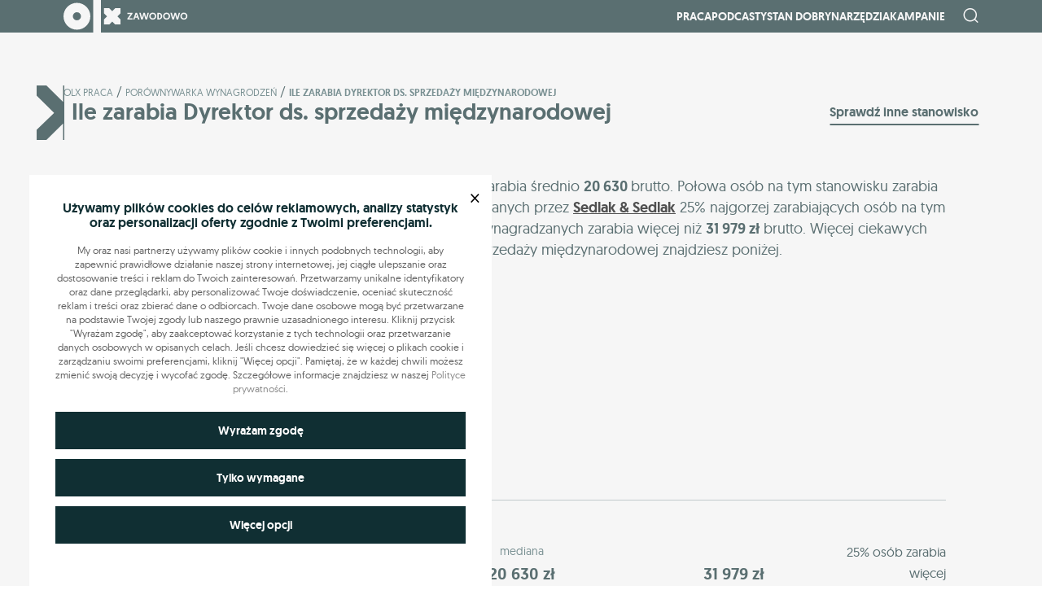

--- FILE ---
content_type: text/html; charset=UTF-8
request_url: https://zawodowo.olx.pl/porownywarka-wynagrodzen/ile-zarabia-dyrektor-ds-sprzedazy-miedzynarodowej/
body_size: 20183
content:
<!DOCTYPE html>
<html lang="en">

<head>
    <meta charset="UTF-8">
    <meta name="viewport" content="width=device-width, initial-scale=1.0">

    
    
    
    <meta name='robots' content='index, follow, max-image-preview:large, max-snippet:-1, max-video-preview:-1' />
	<style>img:is([sizes="auto" i], [sizes^="auto," i]) { contain-intrinsic-size: 3000px 1500px }</style>
	        <script>
            window.dataLayer = window.dataLayer || [];

            function gtag(){dataLayer.push(arguments);}
            gtag('consent', 'default', {
                'ad_storage': 'denied',
                'ad_user_data': 'denied',
                'ad_personalization': 'denied',
                'analytics_storage': 'denied',
            });
        </script>
        
	<!-- This site is optimized with the Yoast SEO plugin v26.3 - https://yoast.com/wordpress/plugins/seo/ -->
	<title>Ile zarabia Dyrektor ds. sprzedaży międzynarodowej? Zarobki Dyrektora ds. sprzedaży międzynarodowej | Zawodowo OLX</title>
	<link rel="canonical" href="https://zawodowo.olx.pl/porownywarka-wynagrodzen/ile-zarabia-dyrektor-ds-sprzedazy-miedzynarodowej/" />
	<meta property="og:locale" content="pl_PL" />
	<meta property="og:type" content="article" />
	<meta property="og:title" content="Ile zarabia Dyrektor ds. sprzedaży międzynarodowej? Sprawdź zarobki na OLX Zawodowo" />
	<meta property="og:url" content="https://zawodowo.olx.pl/porownywarka-wynagrodzen/ile-zarabia-dyrektor-ds-sprzedazy-miedzynarodowej/" />
	<meta property="og:site_name" content="Zawodowo OLX" />
	<meta name="twitter:card" content="summary_large_image" />
	<meta name="twitter:label1" content="Written by" />
	<meta name="twitter:data1" content="mda" />
	<script type="application/ld+json" class="yoast-schema-graph">{"@context":"https://schema.org","@graph":[{"@type":"WebPage","@id":"https://zawodowo.olx.pl/porownywarka-wynagrodzen/ile-zarabia-dyrektor-ds-sprzedazy-miedzynarodowej/","url":"https://zawodowo.olx.pl/porownywarka-wynagrodzen/ile-zarabia-dyrektor-ds-sprzedazy-miedzynarodowej/","name":"Ile zarabia Dyrektor ds. sprzedaży międzynarodowej? Sprawdź zarobki na OLX Zawodowo","isPartOf":{"@id":"https://zawodowo.olx.pl/#website"},"datePublished":"2025-07-08T06:31:15+00:00","breadcrumb":{"@id":"https://zawodowo.olx.pl/porownywarka-wynagrodzen/ile-zarabia-dyrektor-ds-sprzedazy-miedzynarodowej/#breadcrumb"},"inLanguage":"pl-PL","potentialAction":[{"@type":"ReadAction","target":["https://zawodowo.olx.pl/porownywarka-wynagrodzen/ile-zarabia-dyrektor-ds-sprzedazy-miedzynarodowej/"]}]},{"@type":"BreadcrumbList","@id":"https://zawodowo.olx.pl/porownywarka-wynagrodzen/ile-zarabia-dyrektor-ds-sprzedazy-miedzynarodowej/#breadcrumb","itemListElement":[{"@type":"ListItem","position":1,"name":"Olx praca","item":"https://zawodowo.olx.pl/"},{"@type":"ListItem","position":2,"name":"porównywarka wynagrodzeń","item":"https://zawodowo.olx.pl/porownywarka-wynagrodzen/"},{"@type":"ListItem","position":3,"name":"Ile zarabia Dyrektor ds. sprzedaży międzynarodowej"}]},{"@type":"WebSite","@id":"https://zawodowo.olx.pl/#website","url":"https://zawodowo.olx.pl/","name":"Zawodowo OLX","description":"Zawodowo OLX","publisher":{"@id":"https://zawodowo.olx.pl/#organization"},"potentialAction":[{"@type":"SearchAction","target":{"@type":"EntryPoint","urlTemplate":"https://zawodowo.olx.pl/?s={search_term_string}"},"query-input":{"@type":"PropertyValueSpecification","valueRequired":true,"valueName":"search_term_string"}}],"inLanguage":"pl-PL"},{"@type":"Organization","@id":"https://zawodowo.olx.pl/#organization","name":"Zawodowo OLX","url":"https://zawodowo.olx.pl/","logo":{"@type":"ImageObject","inLanguage":"pl-PL","@id":"https://zawodowo.olx.pl/#/schema/logo/image/","url":"https://zawodowo.olx.pl/wp-content/uploads/2022/11/logo-dark.svg","contentUrl":"https://zawodowo.olx.pl/wp-content/uploads/2022/11/logo-dark.svg","width":153,"height":40,"caption":"Zawodowo OLX"},"image":{"@id":"https://zawodowo.olx.pl/#/schema/logo/image/"}}]}</script>
	<!-- / Yoast SEO plugin. -->


		<style>
			.lazyload,
			.lazyloading {
				max-width: 100%;
			}
		</style>
		<link rel='stylesheet' id='wp-block-library-css' href='https://zawodowo.olx.pl/wp-includes/css/dist/block-library/style.min.css?ver=6.8.3' type='text/css' media='all' />
<style id='classic-theme-styles-inline-css' type='text/css'>
/*! This file is auto-generated */
.wp-block-button__link{color:#fff;background-color:#32373c;border-radius:9999px;box-shadow:none;text-decoration:none;padding:calc(.667em + 2px) calc(1.333em + 2px);font-size:1.125em}.wp-block-file__button{background:#32373c;color:#fff;text-decoration:none}
</style>
<style id='co-authors-plus-coauthors-style-inline-css' type='text/css'>
.wp-block-co-authors-plus-coauthors.is-layout-flow [class*=wp-block-co-authors-plus]{display:inline}

</style>
<style id='co-authors-plus-avatar-style-inline-css' type='text/css'>
.wp-block-co-authors-plus-avatar :where(img){height:auto;max-width:100%;vertical-align:bottom}.wp-block-co-authors-plus-coauthors.is-layout-flow .wp-block-co-authors-plus-avatar :where(img){vertical-align:middle}.wp-block-co-authors-plus-avatar:is(.alignleft,.alignright){display:table}.wp-block-co-authors-plus-avatar.aligncenter{display:table;margin-inline:auto}

</style>
<style id='co-authors-plus-image-style-inline-css' type='text/css'>
.wp-block-co-authors-plus-image{margin-bottom:0}.wp-block-co-authors-plus-image :where(img){height:auto;max-width:100%;vertical-align:bottom}.wp-block-co-authors-plus-coauthors.is-layout-flow .wp-block-co-authors-plus-image :where(img){vertical-align:middle}.wp-block-co-authors-plus-image:is(.alignfull,.alignwide) :where(img){width:100%}.wp-block-co-authors-plus-image:is(.alignleft,.alignright){display:table}.wp-block-co-authors-plus-image.aligncenter{display:table;margin-inline:auto}

</style>
<style id='global-styles-inline-css' type='text/css'>
:root{--wp--preset--aspect-ratio--square: 1;--wp--preset--aspect-ratio--4-3: 4/3;--wp--preset--aspect-ratio--3-4: 3/4;--wp--preset--aspect-ratio--3-2: 3/2;--wp--preset--aspect-ratio--2-3: 2/3;--wp--preset--aspect-ratio--16-9: 16/9;--wp--preset--aspect-ratio--9-16: 9/16;--wp--preset--color--black: #000000;--wp--preset--color--cyan-bluish-gray: #abb8c3;--wp--preset--color--white: #ffffff;--wp--preset--color--pale-pink: #f78da7;--wp--preset--color--vivid-red: #cf2e2e;--wp--preset--color--luminous-vivid-orange: #ff6900;--wp--preset--color--luminous-vivid-amber: #fcb900;--wp--preset--color--light-green-cyan: #7bdcb5;--wp--preset--color--vivid-green-cyan: #00d084;--wp--preset--color--pale-cyan-blue: #8ed1fc;--wp--preset--color--vivid-cyan-blue: #0693e3;--wp--preset--color--vivid-purple: #9b51e0;--wp--preset--gradient--vivid-cyan-blue-to-vivid-purple: linear-gradient(135deg,rgba(6,147,227,1) 0%,rgb(155,81,224) 100%);--wp--preset--gradient--light-green-cyan-to-vivid-green-cyan: linear-gradient(135deg,rgb(122,220,180) 0%,rgb(0,208,130) 100%);--wp--preset--gradient--luminous-vivid-amber-to-luminous-vivid-orange: linear-gradient(135deg,rgba(252,185,0,1) 0%,rgba(255,105,0,1) 100%);--wp--preset--gradient--luminous-vivid-orange-to-vivid-red: linear-gradient(135deg,rgba(255,105,0,1) 0%,rgb(207,46,46) 100%);--wp--preset--gradient--very-light-gray-to-cyan-bluish-gray: linear-gradient(135deg,rgb(238,238,238) 0%,rgb(169,184,195) 100%);--wp--preset--gradient--cool-to-warm-spectrum: linear-gradient(135deg,rgb(74,234,220) 0%,rgb(151,120,209) 20%,rgb(207,42,186) 40%,rgb(238,44,130) 60%,rgb(251,105,98) 80%,rgb(254,248,76) 100%);--wp--preset--gradient--blush-light-purple: linear-gradient(135deg,rgb(255,206,236) 0%,rgb(152,150,240) 100%);--wp--preset--gradient--blush-bordeaux: linear-gradient(135deg,rgb(254,205,165) 0%,rgb(254,45,45) 50%,rgb(107,0,62) 100%);--wp--preset--gradient--luminous-dusk: linear-gradient(135deg,rgb(255,203,112) 0%,rgb(199,81,192) 50%,rgb(65,88,208) 100%);--wp--preset--gradient--pale-ocean: linear-gradient(135deg,rgb(255,245,203) 0%,rgb(182,227,212) 50%,rgb(51,167,181) 100%);--wp--preset--gradient--electric-grass: linear-gradient(135deg,rgb(202,248,128) 0%,rgb(113,206,126) 100%);--wp--preset--gradient--midnight: linear-gradient(135deg,rgb(2,3,129) 0%,rgb(40,116,252) 100%);--wp--preset--font-size--small: 13px;--wp--preset--font-size--medium: 20px;--wp--preset--font-size--large: 36px;--wp--preset--font-size--x-large: 42px;--wp--preset--spacing--20: 0.44rem;--wp--preset--spacing--30: 0.67rem;--wp--preset--spacing--40: 1rem;--wp--preset--spacing--50: 1.5rem;--wp--preset--spacing--60: 2.25rem;--wp--preset--spacing--70: 3.38rem;--wp--preset--spacing--80: 5.06rem;--wp--preset--shadow--natural: 6px 6px 9px rgba(0, 0, 0, 0.2);--wp--preset--shadow--deep: 12px 12px 50px rgba(0, 0, 0, 0.4);--wp--preset--shadow--sharp: 6px 6px 0px rgba(0, 0, 0, 0.2);--wp--preset--shadow--outlined: 6px 6px 0px -3px rgba(255, 255, 255, 1), 6px 6px rgba(0, 0, 0, 1);--wp--preset--shadow--crisp: 6px 6px 0px rgba(0, 0, 0, 1);}:where(.is-layout-flex){gap: 0.5em;}:where(.is-layout-grid){gap: 0.5em;}body .is-layout-flex{display: flex;}.is-layout-flex{flex-wrap: wrap;align-items: center;}.is-layout-flex > :is(*, div){margin: 0;}body .is-layout-grid{display: grid;}.is-layout-grid > :is(*, div){margin: 0;}:where(.wp-block-columns.is-layout-flex){gap: 2em;}:where(.wp-block-columns.is-layout-grid){gap: 2em;}:where(.wp-block-post-template.is-layout-flex){gap: 1.25em;}:where(.wp-block-post-template.is-layout-grid){gap: 1.25em;}.has-black-color{color: var(--wp--preset--color--black) !important;}.has-cyan-bluish-gray-color{color: var(--wp--preset--color--cyan-bluish-gray) !important;}.has-white-color{color: var(--wp--preset--color--white) !important;}.has-pale-pink-color{color: var(--wp--preset--color--pale-pink) !important;}.has-vivid-red-color{color: var(--wp--preset--color--vivid-red) !important;}.has-luminous-vivid-orange-color{color: var(--wp--preset--color--luminous-vivid-orange) !important;}.has-luminous-vivid-amber-color{color: var(--wp--preset--color--luminous-vivid-amber) !important;}.has-light-green-cyan-color{color: var(--wp--preset--color--light-green-cyan) !important;}.has-vivid-green-cyan-color{color: var(--wp--preset--color--vivid-green-cyan) !important;}.has-pale-cyan-blue-color{color: var(--wp--preset--color--pale-cyan-blue) !important;}.has-vivid-cyan-blue-color{color: var(--wp--preset--color--vivid-cyan-blue) !important;}.has-vivid-purple-color{color: var(--wp--preset--color--vivid-purple) !important;}.has-black-background-color{background-color: var(--wp--preset--color--black) !important;}.has-cyan-bluish-gray-background-color{background-color: var(--wp--preset--color--cyan-bluish-gray) !important;}.has-white-background-color{background-color: var(--wp--preset--color--white) !important;}.has-pale-pink-background-color{background-color: var(--wp--preset--color--pale-pink) !important;}.has-vivid-red-background-color{background-color: var(--wp--preset--color--vivid-red) !important;}.has-luminous-vivid-orange-background-color{background-color: var(--wp--preset--color--luminous-vivid-orange) !important;}.has-luminous-vivid-amber-background-color{background-color: var(--wp--preset--color--luminous-vivid-amber) !important;}.has-light-green-cyan-background-color{background-color: var(--wp--preset--color--light-green-cyan) !important;}.has-vivid-green-cyan-background-color{background-color: var(--wp--preset--color--vivid-green-cyan) !important;}.has-pale-cyan-blue-background-color{background-color: var(--wp--preset--color--pale-cyan-blue) !important;}.has-vivid-cyan-blue-background-color{background-color: var(--wp--preset--color--vivid-cyan-blue) !important;}.has-vivid-purple-background-color{background-color: var(--wp--preset--color--vivid-purple) !important;}.has-black-border-color{border-color: var(--wp--preset--color--black) !important;}.has-cyan-bluish-gray-border-color{border-color: var(--wp--preset--color--cyan-bluish-gray) !important;}.has-white-border-color{border-color: var(--wp--preset--color--white) !important;}.has-pale-pink-border-color{border-color: var(--wp--preset--color--pale-pink) !important;}.has-vivid-red-border-color{border-color: var(--wp--preset--color--vivid-red) !important;}.has-luminous-vivid-orange-border-color{border-color: var(--wp--preset--color--luminous-vivid-orange) !important;}.has-luminous-vivid-amber-border-color{border-color: var(--wp--preset--color--luminous-vivid-amber) !important;}.has-light-green-cyan-border-color{border-color: var(--wp--preset--color--light-green-cyan) !important;}.has-vivid-green-cyan-border-color{border-color: var(--wp--preset--color--vivid-green-cyan) !important;}.has-pale-cyan-blue-border-color{border-color: var(--wp--preset--color--pale-cyan-blue) !important;}.has-vivid-cyan-blue-border-color{border-color: var(--wp--preset--color--vivid-cyan-blue) !important;}.has-vivid-purple-border-color{border-color: var(--wp--preset--color--vivid-purple) !important;}.has-vivid-cyan-blue-to-vivid-purple-gradient-background{background: var(--wp--preset--gradient--vivid-cyan-blue-to-vivid-purple) !important;}.has-light-green-cyan-to-vivid-green-cyan-gradient-background{background: var(--wp--preset--gradient--light-green-cyan-to-vivid-green-cyan) !important;}.has-luminous-vivid-amber-to-luminous-vivid-orange-gradient-background{background: var(--wp--preset--gradient--luminous-vivid-amber-to-luminous-vivid-orange) !important;}.has-luminous-vivid-orange-to-vivid-red-gradient-background{background: var(--wp--preset--gradient--luminous-vivid-orange-to-vivid-red) !important;}.has-very-light-gray-to-cyan-bluish-gray-gradient-background{background: var(--wp--preset--gradient--very-light-gray-to-cyan-bluish-gray) !important;}.has-cool-to-warm-spectrum-gradient-background{background: var(--wp--preset--gradient--cool-to-warm-spectrum) !important;}.has-blush-light-purple-gradient-background{background: var(--wp--preset--gradient--blush-light-purple) !important;}.has-blush-bordeaux-gradient-background{background: var(--wp--preset--gradient--blush-bordeaux) !important;}.has-luminous-dusk-gradient-background{background: var(--wp--preset--gradient--luminous-dusk) !important;}.has-pale-ocean-gradient-background{background: var(--wp--preset--gradient--pale-ocean) !important;}.has-electric-grass-gradient-background{background: var(--wp--preset--gradient--electric-grass) !important;}.has-midnight-gradient-background{background: var(--wp--preset--gradient--midnight) !important;}.has-small-font-size{font-size: var(--wp--preset--font-size--small) !important;}.has-medium-font-size{font-size: var(--wp--preset--font-size--medium) !important;}.has-large-font-size{font-size: var(--wp--preset--font-size--large) !important;}.has-x-large-font-size{font-size: var(--wp--preset--font-size--x-large) !important;}
:where(.wp-block-post-template.is-layout-flex){gap: 1.25em;}:where(.wp-block-post-template.is-layout-grid){gap: 1.25em;}
:where(.wp-block-columns.is-layout-flex){gap: 2em;}:where(.wp-block-columns.is-layout-grid){gap: 2em;}
:root :where(.wp-block-pullquote){font-size: 1.5em;line-height: 1.6;}
</style>
<link rel='stylesheet' id='mda-holiday-calc-frontend-css-css' href='https://zawodowo.olx.pl/wp-content/plugins/mda-calculator-holiday/dist/styles/calculator-holiday-frontend.css?ver=1769664086' type='text/css' media='' />
<link rel='stylesheet' id='mda-seniority-calc-frontend-css-css' href='https://zawodowo.olx.pl/wp-content/plugins/mda-calculator-seniority/dist/styles/seniority-calculator-frontend.css?ver=1769664086' type='text/css' media='' />
<link rel='stylesheet' id='olx-search-css' href='https://zawodowo.olx.pl/wp-content/plugins/mda-olx-search/public/css/olx-search-public.css?ver=1.0.0' type='text/css' media='all' />
<link rel='stylesheet' id='main_style-css' href='https://zawodowo.olx.pl/wp-content/themes/main/dist/css/main.7ba30d3b.css' type='text/css' media='all' />
<link rel='stylesheet' id='cookie-style-css' href='https://zawodowo.olx.pl/wp-content/plugins/mda-cookies/assets/css/style.css?ver=1.0' type='text/css' media='all' />
<script type="text/javascript" src="https://zawodowo.olx.pl/wp-includes/js/jquery/jquery.min.js?ver=3.7.1" id="jquery-core-js"></script>
<script type="text/javascript" src="https://zawodowo.olx.pl/wp-includes/js/jquery/jquery-migrate.min.js?ver=3.4.1" id="jquery-migrate-js"></script>
<script type="text/javascript" src="https://zawodowo.olx.pl/wp-content/plugins/mda-olx-search/public/js/olx-search-public.js?ver=1.0.0" id="olx-search-js"></script>
<link rel="https://api.w.org/" href="https://zawodowo.olx.pl/wp-json/" /><link rel="alternate" title="JSON" type="application/json" href="https://zawodowo.olx.pl/wp-json/wp/v2/olx_search/27721" /><link rel="alternate" title="oEmbed (JSON)" type="application/json+oembed" href="https://zawodowo.olx.pl/wp-json/oembed/1.0/embed?url=https%3A%2F%2Fzawodowo.olx.pl%2Fporownywarka-wynagrodzen%2File-zarabia-dyrektor-ds-sprzedazy-miedzynarodowej%2F" />
<link rel="alternate" title="oEmbed (XML)" type="text/xml+oembed" href="https://zawodowo.olx.pl/wp-json/oembed/1.0/embed?url=https%3A%2F%2Fzawodowo.olx.pl%2Fporownywarka-wynagrodzen%2File-zarabia-dyrektor-ds-sprzedazy-miedzynarodowej%2F&#038;format=xml" />

        <style>
        :root {
            --cookies-main-color: #102f33;
            --cookies-bg-color: #e6e6e6;
        }
        </style>
        		<script>
			document.documentElement.className = document.documentElement.className.replace('no-js', 'js');
		</script>
				<style>
			.no-js img.lazyload {
				display: none;
			}

			figure.wp-block-image img.lazyloading {
				min-width: 150px;
			}

			.lazyload,
			.lazyloading {
				--smush-placeholder-width: 100px;
				--smush-placeholder-aspect-ratio: 1/1;
				width: var(--smush-image-width, var(--smush-placeholder-width)) !important;
				aspect-ratio: var(--smush-image-aspect-ratio, var(--smush-placeholder-aspect-ratio)) !important;
			}

						.lazyload, .lazyloading {
				opacity: 0;
			}

			.lazyloaded {
				opacity: 1;
				transition: opacity 400ms;
				transition-delay: 0ms;
			}

					</style>
		<script>
var ajax = {
	url: "https:\/\/zawodowo.olx.pl\/wp-admin\/admin-ajax.php",
	siteUrl: "https:\/\/zawodowo.olx.pl",
	nonce: "20de4e4797"
}
</script>
<link rel="icon" href="https://zawodowo.olx.pl/wp-content/uploads/2022/11/cropped-favicon-32x32.png" sizes="32x32" />
<link rel="icon" href="https://zawodowo.olx.pl/wp-content/uploads/2022/11/cropped-favicon-192x192.png" sizes="192x192" />
<link rel="apple-touch-icon" href="https://zawodowo.olx.pl/wp-content/uploads/2022/11/cropped-favicon-180x180.png" />
<meta name="msapplication-TileImage" content="https://zawodowo.olx.pl/wp-content/uploads/2022/11/cropped-favicon-270x270.png" />

    <script type="text/javascript">
        <!--//
        -->
    <![CDATA[//><!--
        var gemius_identifier = 'zanqj2rI447aGOInKGRnscSZ.ofWEQcPxHJ.Pm4J3Xr.j7';
        // lines below shouldn't be edited
        function gemius_pending(i) { window[i] = window[i] || function() {var x = window[i+'_pdata'] = window[i+'_pdata'] || []; x[x.length]=arguments;};};
        gemius_pending('gemius_hit'); gemius_pending('gemius_event'); gemius_pending('gemius_init'); gemius_pending('pp_gemius_hit'); gemius_pending('pp_gemius_event'); gemius_pending('pp_gemius_init');
        (function(d,t) {try {var gt=d.createElement(t),s=d.getElementsByTagName(t)[0],l='http'+((location.protocol=='https:')?'s':''); gt.setAttribute('async','async');
        gt.setAttribute('defer','defer'); gt.src=l+'://olx.hit.gemius.pl/xgemius.js'; s.parentNode.insertBefore(gt,s);} catch (e) {}})(document,'script');
        //--><!]]>
    </script>

    <script type="application/ld+json">
            {
                "@context": "https://schema.org",
                "@type": "FAQPage",
                "mainEntity": [{
            "@type": "Question",
            "name": "Ile zarabia ile-zarabia-dyrektor-ds-sprzedazy-miedzynarodowej?",
            "acceptedAnswer": {
            "@type": "Answer",
            "text": "<p>Osoba na stanowisku ile-zarabia-dyrektor-ds-sprzedazy-miedzynarodowej zarabia średnio 0 brutto.</p>" }
            }
       ]
            }
        </script>
    
    <!-- Google tag (gtag.js) -->
    <script async src="https://www.googletagmanager.com/gtag/js?id=UA-124076552-1"></script>
    <script>
        window.dataLayer = window.dataLayer || [];

        function gtag() {
            dataLayer.push(arguments);
        }
        gtag('js', new Date());
        gtag('config', 'UA-124076552-1');
    </script>

    <!-- Google tag (gtag.js) -->
    <script async src="https://www.googletagmanager.com/gtag/js?id=G-CZB7QG7TJJ"></script>
    <script>
        window.dataLayer = window.dataLayer || [];

        function gtag() {
            dataLayer.push(arguments);
        }
        gtag('js', new Date());

        gtag('config', 'G-CZB7QG7TJJ');
    </script>

</head>

<body class="wp-singular olx_search-template-default single single-olx_search postid-27721 wp-theme-main">

    <header class="site-header">
        <div class="container">
            <div class="row">
                <div class="col site-header__body">
                    <a href="https://zawodowo.olx.pl" class="site-header__logo">
                        <img data-src="https://zawodowo.olx.pl/wp-content/themes/main/dist/img/logo.svg" alt="olx praca" src="[data-uri]" class="lazyload">
                    </a>
                    <div class="d-flex site-header__site">
                        <nav class="nav-site" id="collapse">
                            <div class="menu-header-menu-container"><ul id="menu-header-menu" class="nav-site__box"><li id="menu-item-29379" class="nav-site__wrap-item menu-item menu-item-type-custom menu-item-object-custom menu-item-has-children menu-item-29379"><a class="nav-site__item" href="#">Praca</a>
<ul  class="nav-site__sub-box">
	<li id="menu-item-649" class="nav-site__wrap-item menu-item menu-item-type-taxonomy menu-item-object-category menu-item-649"><a class="nav-site__item" href="https://zawodowo.olx.pl/kategorie/zmiana-pracy/">Zmiana pracy</a></li>
	<li id="menu-item-543" class="nav-site__wrap-item menu-item menu-item-type-taxonomy menu-item-object-category menu-item-543"><a class="nav-site__item" href="https://zawodowo.olx.pl/kategorie/w-pracy/">W pracy</a></li>
	<li id="menu-item-546" class="nav-site__wrap-item menu-item menu-item-type-taxonomy menu-item-object-category menu-item-546"><a class="nav-site__item" href="https://zawodowo.olx.pl/kategorie/strefa-hr-owca/">Strefa HR-owca</a></li>
</ul>
</li>
<li id="menu-item-29380" class="nav-site__wrap-item menu-item menu-item-type-custom menu-item-object-custom menu-item-29380"><a class="nav-site__item" href="/podcasty">Podcasty</a></li>
<li id="menu-item-548" class="nav-site__wrap-item menu-item menu-item-type-taxonomy menu-item-object-category menu-item-548"><a class="nav-site__item" href="https://zawodowo.olx.pl/kategorie/stan-dobry/">Stan dobry</a></li>
<li id="menu-item-6267" class="nav-site__wrap-item menu-item menu-item-type-custom menu-item-object-custom menu-item-has-children menu-item-6267"><a class="nav-site__item">Narzędzia</a>
<ul  class="nav-site__sub-box">
	<li id="menu-item-6268" class="nav-site__wrap-item menu-item menu-item-type-custom menu-item-object-custom menu-item-6268"><a class="nav-site__item" href="/porownywarka-wynagrodzen/">Porównywarka wynagrodzeń</a></li>
	<li id="menu-item-9810" class="nav-site__wrap-item menu-item menu-item-type-post_type menu-item-object-page menu-item-9810"><a class="nav-site__item" href="https://zawodowo.olx.pl/kalkulator-wynagrodzen/">Kalkulator wynagrodzeń brutto-netto</a></li>
	<li id="menu-item-12614" class="nav-site__wrap-item menu-item menu-item-type-post_type menu-item-object-page menu-item-12614"><a class="nav-site__item" href="https://zawodowo.olx.pl/kalkulator-stazu-pracy/">Kalkulator Stażu Pracy</a></li>
	<li id="menu-item-6269" class="nav-site__wrap-item menu-item menu-item-type-custom menu-item-object-custom menu-item-6269"><a class="nav-site__item" target="_blank" href="https://www.olx.pl/mojolx/praca/">Panel Pracodawcy</a></li>
	<li id="menu-item-6270" class="nav-site__wrap-item menu-item menu-item-type-custom menu-item-object-custom menu-item-6270"><a class="nav-site__item" href="https://www.olx.pl/mojolx/szukampracy/">Profil Kandydata</a></li>
	<li id="menu-item-16035" class="nav-site__wrap-item menu-item menu-item-type-post_type menu-item-object-page menu-item-16035"><a class="nav-site__item" href="https://zawodowo.olx.pl/kalkulator-urlopu-wypoczynkowego/">Kalkulator Urlopu Wypoczynkowego</a></li>
	<li id="menu-item-20938" class="nav-site__wrap-item menu-item menu-item-type-custom menu-item-object-custom menu-item-20938"><a class="nav-site__item" href="/kreator-cv/">Kreator CV</a></li>
	<li id="menu-item-29141" class="nav-site__wrap-item menu-item menu-item-type-post_type_archive menu-item-object-download_docs menu-item-29141"><a class="nav-site__item" href="https://zawodowo.olx.pl/dokumenty/">Wzory dokumentów do pobrania</a></li>
</ul>
</li>
<li id="menu-item-17186" class="nav-site__wrap-item menu-item menu-item-type-custom menu-item-object-custom menu-item-has-children menu-item-17186"><a class="nav-site__item" href="#">Kampanie</a>
<ul  class="nav-site__sub-box">
	<li id="menu-item-29470" class="nav-site__wrap-item menu-item menu-item-type-post_type menu-item-object-page menu-item-29470"><a class="nav-site__item" href="https://zawodowo.olx.pl/praca-dopasowana-do-zycia/">Praca dopasowana do życia</a></li>
	<li id="menu-item-19334" class="nav-site__wrap-item menu-item menu-item-type-post_type menu-item-object-page menu-item-19334"><a class="nav-site__item" href="https://zawodowo.olx.pl/nie-wykluczam/">Nie wykluczam</a></li>
	<li id="menu-item-17645" class="nav-site__wrap-item menu-item menu-item-type-post_type menu-item-object-page menu-item-17645"><a class="nav-site__item" href="https://zawodowo.olx.pl/gen-z-w-pracy/">Gen Z w pracy</a></li>
	<li id="menu-item-17188" class="nav-site__wrap-item menu-item menu-item-type-custom menu-item-object-custom menu-item-17188"><a class="nav-site__item" href="https://zawodowo.olx.pl/rodzice-w-pracy/">Rodzice w pracy</a></li>
	<li id="menu-item-17187" class="nav-site__wrap-item menu-item menu-item-type-custom menu-item-object-custom menu-item-17187"><a class="nav-site__item" href="https://zawodowo.olx.pl/zawod-po-50-tce/">Zawód po 50</a></li>
</ul>
</li>
</ul></div>                        </nav>
                        <div class="header-search" id="js_header_search">
                            <div id="js_header_search_submit">
                                <i class="header-search__icon header-search__icon--top icon-search"></i>
                            </div>
                            <form id="js_header_search_form" action="/" method="get">
                                <input id="js_header_search_input" class="header-search__input" type="text" name="s" id="site_search" autocomplete="off" required>
                                <button class="header-search__button" type="submit">
                                    <i class="header-search__icon icon-refresh"></i>
                                </button>
                            </form>
                        </div>

                        <!-- menu Mobile -->
                        <button type="button" id="burger" class="burger-icon burger-button d-block d-lg-none">
                            <span class="burger-icon__bar"></span>
                            <span class="burger-icon__bar"></span>
                            <span class="burger-icon__bar"></span>
                            <span class="burger-icon__bar"></span>
                        </button>
                        <!-- Mobile -->
                    </div>
                </div>
            </div>
        </div>
    </header>

    <!-- Main start-->
    <main class="site-main" style="margin-top: 59px;">
<!-- Article -->
<section class="single-article single-salary" id="post-27721" data-single-salary>
    <input type="hidden" name="single-salary-levels" value="">
    <div class="container">
        <div class="row">
            <div class="col-12">
                <div class="breadcrumbs">
                    <span><span><a href="https://zawodowo.olx.pl/">Olx praca</a></span> <span class="breadcrumbs__separator">/</span> <span><a href="https://zawodowo.olx.pl/porownywarka-wynagrodzen/">porównywarka wynagrodzeń</a></span> <span class="breadcrumbs__separator">/</span> <span class="breadcrumb_last" aria-current="page">Ile zarabia Dyrektor ds. sprzedaży międzynarodowej</span></span>                </div>
            </div>
        </div>

        <header class="section-header section-header--salary">
            <h1 class="section-header__title other-articles__title typo-h3">Ile zarabia Dyrektor ds. sprzedaży międzynarodowej </h1>
            <a href="https://zawodowo.olx.pl/porownywarka-wynagrodzen/" class="read-more">Sprawdź inne stanowisko</a>
        </header>

        <div class="row">
            <div class="col-12">
                <div class="single-salary__copy" data-single-salary-copy-overall>
                    <p>
    Osoba na stanowisku <strong>Dyrektor ds. sprzedaży międzynarodowej</strong> zarabia średnio <strong>
          20 630     </strong> brutto. Połowa osób na tym stanowisku zarabia między <strong>
          16 096     zł</strong> brutto a <strong>
          31 979         zł </strong>brutto. Według danych dostarczanych przez <a class="sedlak__link" href="https://sedlak.pl/" target="_blank" rel="nofollow">Sedlak & Sedlak</a> 25% najgorzej zarabiających osób na tym stanowisku otrzymuje mniej niż <strong>
          16 096         zł</strong> brutto, a 25% najlepiej wynagradzanych zarabia więcej niż <strong>
          31 979         zł</strong> brutto. 
        Więcej ciekawych informacji na temat wynagrodzenia na stanowisku Dyrektor ds. sprzedaży międzynarodowej znajdziesz poniżej.
</p>                </div>
                
                <div class="single-salary__action mt-2 mt-sm-3">
                    <a href="/lista-zawodow/" class="calculator-results__link">Lista wszystkich zawodów</a>
                </div>
            </div>
        </div>

        <div class="row">
            <div class="col-12">
                <div class="single-article__introduction">
                                            <div class="single-salary__statsText">
                            <p class="typo-16">Dane na podstawie 48 raportów wynagrodzeń</p>
                        </div>
                                                                                            <div class="single-salary__aside">
                                <!-- main salary -->
                                
<div class="row overall-stats">
    <div class="col-12">
        <div class="overall-stats__wrapper">
            <div class="overall-stats__average">
                <p class="mb-3">
                    <strong>Mediana wynagrodzeń wynosi</strong>
                </p>
                <div class="mb-2">
                    <span class="h2">
                          20 630                     </span>
                    <span class="salary-box__copy--small">brutto/mc</span>
                </div>
                                    <div class="overall-stats__average-percent">
                        <div class="overall-stats__average-box overall-stats__copy--small">240%</div>
                        <span class="overall-stats__average-text overall-stats__average-text--green overall-stats__copy--medium">więcej niż średnia krajowa</span>
                    </div>
                            </div>
            <div class="overall-stats__chart">
                <div class="overall-stats__chartWrapper">
                    <div class="overall-stats__topLegend">
                        <div class="overall-stats__topLegend-box">
                            <div class="overall-stats__topLegend-text">
                                <p class="typo-16 m-0">25% osób zarabia mniej</p>
                            </div>
                        </div>
                        <div class="overall-stats__topLegend-box">
                            <div class="overall-stats__topLegend-min">
                            <p class="h5 m-0">  16 096  zł</p>  
                            </div>
                            <div class="overall-stats__topLegend-mediana">
                                <span>mediana</span>
                                <p class="h5 m-0">  20 630  zł</p>  
                            </div>
                            <div class="overall-stats__topLegend-max">
                            <p class="h5 m-0">  31 979  zł</p>  
                            </div>  
                        </div>
                        <div class="overall-stats__topLegend-box">
                            <div class="overall-stats__topLegend-text">
                                <p class="typo-16 m-0">25% osób zarabia więcej</p>
                            </div>
                        </div>
                    </div>
                    <div class="overall-stats__bars">
                        <div class="overall-stats__bar overall-stats__bar--left"></div>
                        <div class="overall-stats__bar overall-stats__bar--in">
                            <div class="overall-stats__bar-mid"></div>
                        </div>
                        <div class="overall-stats__bar overall-stats__bar--right"></div>
                    </div>
                    <div class="overall-stats__bottomLegend">
                        <div class="overall-stats__bottomLegend-box">
                            <div class="overall-stats__bottomLegend-text">
                                <p class="text-small m-0">Poniżej rynku</p>
                            </div>
                        </div>
                        <div class="overall-stats__bottomLegend-box">
                            <div class="overall-stats__bottomLegend-text">
                                <p class="text-small m-0">Stawka rynkowa</p>
                            </div>
                        </div>
                        <div class="overall-stats__bottomLegend-box">
                            <div class="overall-stats__bottomLegend-text">
                                <p class="text-small m-0">Powyżej rynku</p>
                            </div>
                        </div>
                    </div>
                </div>
            </div>
        </div>
    </div>
</div>                            </div>
                                                                                                                    </div>
            </div>
        </div>
    </div>
</section>

    <section class="single-salary">
        <div class="container">
            <div class="row justify-content-between">
                                    <div class="col-24 col-md-auto">
                        <a href="https://zawodowo.olx.pl/porownywarka-wynagrodzen/ile-zarabia-dyrektor-biura/" class="read-more">
                            Ile zarabia Dyrektor biura                        </a>
                    </div>
                                                    <div class="col-24 col-md-auto">
                        <a href="https://zawodowo.olx.pl/porownywarka-wynagrodzen/ile-zarabia-inzynier-ds-sieci-it/" class="read-more">
                            Ile zarabia Inżynier ds. sieci IT                        </a>
                    </div>
                            </div>
        </div>
    </section>


<section class="other-articles section--offset">
    <div class="container">
        <div class="row">
            <div class="col-12 other-articles__header">
                <h3 class="section-header__title other-articles__title">
                    Warto przeczytać                </h3>
                                    <a href="" class="read-more">Zobacz więcej</a>
                            </div>
        </div>
        
        <div class="row">
                            
                             <div class="col-12 col-sm-6 col-lg-3 article__box">
                    <a href="https://zawodowo.olx.pl/praca-jako-zrodlo-sensu-fanaberia-czy-realna-mozliwosc/" class="article__link">
    <article class="article" data-aos="fade-up">
        <header class="article__header article__header--small">
            <!-- <img width="628" height="377" src="https://zawodowo.olx.pl/wp-content/uploads/2024/07/poczucie-sensu-628x377.jpg" class="attachment-article_big size-article_big wp-post-image" alt="" decoding="async" fetchpriority="high" srcset="https://zawodowo.olx.pl/wp-content/uploads/2024/07/poczucie-sensu-628x377.jpg 628w, https://zawodowo.olx.pl/wp-content/uploads/2024/07/poczucie-sensu-848x510.jpg 848w, https://zawodowo.olx.pl/wp-content/uploads/2024/07/poczucie-sensu-16x11.jpg 16w" sizes="(max-width: 628px) 100vw, 628px" /> -->
            <img width="628" height="377" data-src="https://zawodowo.olx.pl/wp-content/uploads/2024/07/poczucie-sensu-628x377.jpg" class="attachment-article_big size-article_big lazyload" alt="Praca jako źródło sensu &#8211; fanaberia czy realna możliwość?" decoding="async" data-srcset="https://zawodowo.olx.pl/wp-content/uploads/2024/07/poczucie-sensu-628x377.jpg 628w, https://zawodowo.olx.pl/wp-content/uploads/2024/07/poczucie-sensu-848x510.jpg 848w, https://zawodowo.olx.pl/wp-content/uploads/2024/07/poczucie-sensu-16x11.jpg 16w" data-sizes="(max-width: 628px) 100vw, 628px" src="[data-uri]" style="--smush-placeholder-width: 628px; --smush-placeholder-aspect-ratio: 628/377;" />        </header>
        <div class="article__body">
            <div class="article__info">
                <span class="article__category-name article__category-name--first">
                    Praca dopasowana do życia                </span>
                                    <span class="article__category-name article__category-name--second">
                        Stan dobry                    </span>
                            </div>
            <h5 class="article__title">
                Praca jako źródło sensu &#8211; fanaberia czy realna możliwość?            </h5>
            <p class="article__copy article__copy--small">
                80 tysięcy godzin &#8211; tyle czasu, zgodnie z wyliczeniami badaczy z organizacji o tej samej nazwie pomagającej ludziom podejmować mądre ...            </p>
            <div class="article__detalist">
                <span class="article__detalist--item article__detalist--date">
                    <img data-src="https://zawodowo.olx.pl/wp-content/themes/main/dist/img/calendar_date.svg" alt="date" class="article__detalist-icon lazyload" src="[data-uri]">
                    22.01.2026                </span>
                <span class="article__detalist--item article__detalist-time time_read">
                    <img data-src="https://zawodowo.olx.pl/wp-content/themes/main/dist/img/clock.svg" alt="clock" src="[data-uri]" class="lazyload">
                    6 min.
                </span>
            </div>
        </div>
    </article>
</a>                </div>
                            <div class="col-12 col-sm-6 col-lg-3 article__box">
                    <a href="https://zawodowo.olx.pl/koniec-firmowych-upominkow-pracownicy-mowia-jasno-wolimy-premie/" class="article__link">
    <article class="article" data-aos="fade-up">
        <header class="article__header article__header--small">
            <!-- <img width="628" height="377" data-src="https://zawodowo.olx.pl/wp-content/uploads/2025/12/prezenty-628x377.jpg" class="attachment-article_big size-article_big wp-post-image lazyload" alt="" decoding="async" data-srcset="https://zawodowo.olx.pl/wp-content/uploads/2025/12/prezenty-628x377.jpg 628w, https://zawodowo.olx.pl/wp-content/uploads/2025/12/prezenty-848x510.jpg 848w, https://zawodowo.olx.pl/wp-content/uploads/2025/12/prezenty-16x11.jpg 16w" data-sizes="(max-width: 628px) 100vw, 628px" src="[data-uri]" style="--smush-placeholder-width: 628px; --smush-placeholder-aspect-ratio: 628/377;" /> -->
            <img width="628" height="377" data-src="https://zawodowo.olx.pl/wp-content/uploads/2025/12/prezenty-628x377.jpg" class="attachment-article_big size-article_big lazyload" alt="Koniec firmowych upominków? Pracownicy mówią jasno: wolimy premie" decoding="async" data-srcset="https://zawodowo.olx.pl/wp-content/uploads/2025/12/prezenty-628x377.jpg 628w, https://zawodowo.olx.pl/wp-content/uploads/2025/12/prezenty-848x510.jpg 848w, https://zawodowo.olx.pl/wp-content/uploads/2025/12/prezenty-16x11.jpg 16w" data-sizes="(max-width: 628px) 100vw, 628px" src="[data-uri]" style="--smush-placeholder-width: 628px; --smush-placeholder-aspect-ratio: 628/377;" />        </header>
        <div class="article__body">
            <div class="article__info">
                <span class="article__category-name article__category-name--first">
                    Zmiana pracy                </span>
                            </div>
            <h5 class="article__title">
                Koniec firmowych upominków? Pracownicy mówią jasno: wolimy premie            </h5>
            <p class="article__copy article__copy--small">
                Firmy coraz ostrożniej podchodzą do świątecznych benefitów, a paczki z gadżetami odchodzą do lamusa. Według raportu Randstad niemal połowa pracodawców ...            </p>
            <div class="article__detalist">
                <span class="article__detalist--item article__detalist--date">
                    <img data-src="https://zawodowo.olx.pl/wp-content/themes/main/dist/img/calendar_date.svg" alt="date" class="article__detalist-icon lazyload" src="[data-uri]">
                    06.12.2025                </span>
                <span class="article__detalist--item article__detalist-time time_read">
                    <img data-src="https://zawodowo.olx.pl/wp-content/themes/main/dist/img/clock.svg" alt="clock" src="[data-uri]" class="lazyload">
                    5 min.
                </span>
            </div>
        </div>
    </article>
</a>                </div>
                            <div class="col-12 col-sm-6 col-lg-3 article__box">
                    <a href="https://zawodowo.olx.pl/optymizm-na-rynku-pracy-o-inflacji-inwestycjach-i-powrotach-polakow-z-zagranicy/" class="article__link">
    <article class="article" data-aos="fade-up">
        <header class="article__header article__header--small">
            <!-- <img width="628" height="377" data-src="https://zawodowo.olx.pl/wp-content/uploads/2025/11/Zrzut-ekranu-2025-12-11-o-00.35.33-628x377.png" class="attachment-article_big size-article_big wp-post-image lazyload" alt="" decoding="async" data-srcset="https://zawodowo.olx.pl/wp-content/uploads/2025/11/Zrzut-ekranu-2025-12-11-o-00.35.33-628x377.png 628w, https://zawodowo.olx.pl/wp-content/uploads/2025/11/Zrzut-ekranu-2025-12-11-o-00.35.33-848x510.png 848w, https://zawodowo.olx.pl/wp-content/uploads/2025/11/Zrzut-ekranu-2025-12-11-o-00.35.33-16x10.png 16w" data-sizes="(max-width: 628px) 100vw, 628px" src="[data-uri]" style="--smush-placeholder-width: 628px; --smush-placeholder-aspect-ratio: 628/377;" /> -->
            <img width="628" height="377" data-src="https://zawodowo.olx.pl/wp-content/uploads/2025/11/Zrzut-ekranu-2025-12-11-o-00.35.33-628x377.png" class="attachment-article_big size-article_big lazyload" alt="Optymizm na rynku pracy? O inflacji, inwestycjach i powrotach Polaków z zagranicy [PODCAST]" decoding="async" data-srcset="https://zawodowo.olx.pl/wp-content/uploads/2025/11/Zrzut-ekranu-2025-12-11-o-00.35.33-628x377.png 628w, https://zawodowo.olx.pl/wp-content/uploads/2025/11/Zrzut-ekranu-2025-12-11-o-00.35.33-848x510.png 848w, https://zawodowo.olx.pl/wp-content/uploads/2025/11/Zrzut-ekranu-2025-12-11-o-00.35.33-16x10.png 16w" data-sizes="(max-width: 628px) 100vw, 628px" src="[data-uri]" style="--smush-placeholder-width: 628px; --smush-placeholder-aspect-ratio: 628/377;" />        </header>
        <div class="article__body">
            <div class="article__info">
                <span class="article__category-name article__category-name--first">
                    Zmiana pracy                </span>
                            </div>
            <h5 class="article__title">
                Optymizm na rynku pracy? O inflacji, inwestycjach i powrotach Polaków z zagranicy [PODCAST]            </h5>
            <p class="article__copy article__copy--small">
                W najnowszym odcinku podcastu OLX Know How Konrad Grygo i Kamil Szabłowski przyglądają się temu, jak wygląda rzeczywistość rynku pracy ...            </p>
            <div class="article__detalist">
                <span class="article__detalist--item article__detalist--date">
                    <img data-src="https://zawodowo.olx.pl/wp-content/themes/main/dist/img/calendar_date.svg" alt="date" class="article__detalist-icon lazyload" src="[data-uri]">
                    30.11.2025                </span>
                <span class="article__detalist--item article__detalist-time time_read">
                    <img data-src="https://zawodowo.olx.pl/wp-content/themes/main/dist/img/clock.svg" alt="clock" src="[data-uri]" class="lazyload">
                    4 min.
                </span>
            </div>
        </div>
    </article>
</a>                </div>
                            <div class="col-12 col-sm-6 col-lg-3 article__box">
                    <a href="https://zawodowo.olx.pl/niewypaleni-olx-praca-partnerem-filmu-i-kampanii-przeciwko-wypaleniu-zawodowemu/" class="article__link">
    <article class="article" data-aos="fade-up">
        <header class="article__header article__header--small">
            <!-- <img width="628" height="377" data-src="https://zawodowo.olx.pl/wp-content/uploads/2025/11/era-nowych-kobiet-628x377.png" class="attachment-article_big size-article_big wp-post-image lazyload" alt="" decoding="async" data-srcset="https://zawodowo.olx.pl/wp-content/uploads/2025/11/era-nowych-kobiet-628x377.png 628w, https://zawodowo.olx.pl/wp-content/uploads/2025/11/era-nowych-kobiet-848x510.png 848w, https://zawodowo.olx.pl/wp-content/uploads/2025/11/era-nowych-kobiet-16x9.png 16w" data-sizes="(max-width: 628px) 100vw, 628px" src="[data-uri]" style="--smush-placeholder-width: 628px; --smush-placeholder-aspect-ratio: 628/377;" /> -->
            <img width="628" height="377" data-src="https://zawodowo.olx.pl/wp-content/uploads/2025/11/era-nowych-kobiet-628x377.png" class="attachment-article_big size-article_big lazyload" alt="„NIE!WYPALENI”. OLX Praca partnerem filmu i kampanii przeciwko wypaleniu zawodowemu" decoding="async" data-srcset="https://zawodowo.olx.pl/wp-content/uploads/2025/11/era-nowych-kobiet-628x377.png 628w, https://zawodowo.olx.pl/wp-content/uploads/2025/11/era-nowych-kobiet-848x510.png 848w, https://zawodowo.olx.pl/wp-content/uploads/2025/11/era-nowych-kobiet-16x9.png 16w" data-sizes="(max-width: 628px) 100vw, 628px" src="[data-uri]" style="--smush-placeholder-width: 628px; --smush-placeholder-aspect-ratio: 628/377;" />        </header>
        <div class="article__body">
            <div class="article__info">
                <span class="article__category-name article__category-name--first">
                    Zmiana pracy                </span>
                            </div>
            <h5 class="article__title">
                „NIE!WYPALENI”. OLX Praca partnerem filmu i kampanii przeciwko wypaleniu zawodowemu            </h5>
            <p class="article__copy article__copy--small">
                W Polsce o wypaleniu zawodowym mówi się od lat — ale dopiero teraz pojawia się pierwszy, realny program, który proponuje ...            </p>
            <div class="article__detalist">
                <span class="article__detalist--item article__detalist--date">
                    <img data-src="https://zawodowo.olx.pl/wp-content/themes/main/dist/img/calendar_date.svg" alt="date" class="article__detalist-icon lazyload" src="[data-uri]">
                    28.11.2025                </span>
                <span class="article__detalist--item article__detalist-time time_read">
                    <img data-src="https://zawodowo.olx.pl/wp-content/themes/main/dist/img/clock.svg" alt="clock" src="[data-uri]" class="lazyload">
                    5 min.
                </span>
            </div>
        </div>
    </article>
</a>                </div>
                    </div>
    </div>
</section> 



<section class="blog-front blog-front--offers section--gray" id="oferta">
    <div class="container">
        <header class="section-header">
            <div class="d-flex justify-content-between align-items-center" data-aos="fade-up">
                <h3 class="section-header__title typo-h3">Oferty pracy</h3>
                <a class="read-more" href="https://www.olx.pl/d/praca/" target="_blank">Zobacz więcej</a>
            </div>
        </header>
        <div class="row">
                            <div class="col-sm-6 col-lg-3 article-offers">
                    <a href="https://www.olx.pl/oferta/praca/praca-kurier-ka-40-zl-h-cotygodniowe-wyplaty-od-zaraz-CID4-ID15wQW0.html" class="article-offers__link" target="_blank">
                        <article class="article-offers__box ">
                            <header class="article-offers__header">
                                <img data-src="https://img-resizer.prd.01.eu-west-1.eu.olx.org/img-eu-olxpl-production/1140772014_1_261x203_rev010.jpg" alt="LISEK.APP" class="article-offers__image img-fluid lazyload" src="[data-uri]" />
                                                                    <span class="article-offers__featured">
                                        Ogłoszenie wyróżnione                                    </span>
                                                            </header>
                            <div class="article-offers__copy">
                                <h5 class="article-offers__title">
                                    Praca Kurier/ka  - 40 zł/h | cotygodniowe wypłaty | od zaraz                                </h5>

                                                                    <p><strong>
                                            35 - 42 PLN                                        </strong></p>
                                
                                <div class="article__detalist article__detalist--offers">
                                    <span class="article__detalist--item article__detalist--city">
                                        Wrocław                                    </span>
                                    <span class="article__detalist--item article__detalist--date">
                                        26.01.2026                                    </span>
                                </div>
                            </div>
                        </article>
                    </a>
                </div>
                            <div class="col-sm-6 col-lg-3 article-offers">
                    <a href="https://www.olx.pl/oferta/praca/elektryk-zmianowy-elektryczka-zmianowa-gliwice-isover-CID4-ID18Xf80.html" class="article-offers__link" target="_blank">
                        <article class="article-offers__box ">
                            <header class="article-offers__header">
                                <img data-src="https://img-resizer.prd.01.eu-west-1.eu.olx.org/img-eu-olxpl-production/419316741_1_261x203.jpg" alt="Saint-Gobain" class="article-offers__image img-fluid lazyload" src="[data-uri]" />
                                                                    <span class="article-offers__featured">
                                        Ogłoszenie wyróżnione                                    </span>
                                                            </header>
                            <div class="article-offers__copy">
                                <h5 class="article-offers__title">
                                    Elektryk Zmianowy /Elektryczka Zmianowa Gliwice Isover                                </h5>

                                
                                <div class="article__detalist article__detalist--offers">
                                    <span class="article__detalist--item article__detalist--city">
                                        Gliwice                                    </span>
                                    <span class="article__detalist--item article__detalist--date">
                                        27.01.2026                                    </span>
                                </div>
                            </div>
                        </article>
                    </a>
                </div>
                            <div class="col-sm-6 col-lg-3 article-offers">
                    <a href="https://www.olx.pl/oferta/praca/ksiegowosc-razem-z-obsluga-recepcji-CID4-IDTPDPj.html" class="article-offers__link" target="_blank">
                        <article class="article-offers__box ">
                            <header class="article-offers__header">
                                <img data-src="https://img-resizer.prd.01.eu-west-1.eu.olx.org/img-eu-olxpl-production/1517806147_1_261x203.jpg" alt="" class="article-offers__image img-fluid lazyload" src="[data-uri]" />
                                                                    <span class="article-offers__featured">
                                        Ogłoszenie wyróżnione                                    </span>
                                                            </header>
                            <div class="article-offers__copy">
                                <h5 class="article-offers__title">
                                    Księgowość razem z obsługa Recepcji                                </h5>

                                
                                <div class="article__detalist article__detalist--offers">
                                    <span class="article__detalist--item article__detalist--city">
                                        Żelechów                                    </span>
                                    <span class="article__detalist--item article__detalist--date">
                                        29.01.2026                                    </span>
                                </div>
                            </div>
                        </article>
                    </a>
                </div>
                            <div class="col-sm-6 col-lg-3 article-offers">
                    <a href="https://www.olx.pl/oferta/praca/spawacz-k-m-inter-metal-s-c-CID4-IDJ76Kw.html" class="article-offers__link" target="_blank">
                        <article class="article-offers__box ">
                            <header class="article-offers__header">
                                <img data-src="https://img-resizer.prd.01.eu-west-1.eu.olx.org/img-eu-olxpl-production/580921426_1_261x203_rev003.jpg" alt="" class="article-offers__image img-fluid lazyload" src="[data-uri]" />
                                                                    <span class="article-offers__featured">
                                        Ogłoszenie wyróżnione                                    </span>
                                                            </header>
                            <div class="article-offers__copy">
                                <h5 class="article-offers__title">
                                    Spawacz [k/m] - Inter-Metal S.C                                </h5>

                                
                                <div class="article__detalist article__detalist--offers">
                                    <span class="article__detalist--item article__detalist--city">
                                        Koszalin                                    </span>
                                    <span class="article__detalist--item article__detalist--date">
                                        29.01.2026                                    </span>
                                </div>
                            </div>
                        </article>
                    </a>
                </div>
                    </div>
    </div>
</section>
<!-- Article -->

</main>
<!-- Main end -->

<footer>
    <div class="footer footer--page">
        
<div class="container footer__content">
        <div class="row">
            <div class="col-md-6 col-lg-4 footer__contact footer__column mt-0">
                    <a href="https://biznes.olx.pl/oferta/praca" class="site-footer__logo" target="_blank">
                        <img data-src="https://zawodowo.olx.pl/wp-content/themes/main/dist/img/logo-dark.svg" alt="olx praca" src="[data-uri]" class="lazyload">
                    </a>
                <ul class="footer__contact-list">
                                                                        <li>Grupa OLX sp. z o.o.</li>
                                                    <li>ul. Królowej Jadwigi 43</li>
                                                    <li>61-872 Poznań</li>
                                                            </ul>
                <ul class="footer__social-list social__list">
                                            <li class="social__item">
                            <a href="https://www.facebook.com/praca.olx" title="Facebook" target="_blank" class="social__link">
                                <span class="icon icon__facebook"></span>
                            </a>
                        </li>
                                                                                                                            <li class="social__item">
                            <a href="https://www.linkedin.com/company/olxpraca/" title="LinkedIn" target="_blank" class="social__link">
                                <span class="icon icon__linkedin"></span>
                            </a>
                        </li>
                                    </ul>
            </div>   

            <div class="col-md-6 col-lg-4 footer__column">
                <div class="row">
                    <div class="col-sm-6">
                        <div class="footer__aside">
                            <h5 class="footer__heading js-footer-heading">Mapa serwisu</h5>
                            <ul id="menu-stopka-1-kolumna" class="footer-nav"><li id="menu-item-559" class="footer-nav__item menu-item menu-item-type-taxonomy menu-item-object-category menu-item-559"><a class="footer-nav__link" href="https://zawodowo.olx.pl/kategorie/w-pracy/">W pracy</a></li>
<li id="menu-item-560" class="footer-nav__item menu-item menu-item-type-taxonomy menu-item-object-category menu-item-560"><a class="footer-nav__link" href="https://zawodowo.olx.pl/kategorie/strefa-hr-owca/rynek-pracy/">Rynek Pracy</a></li>
<li id="menu-item-561" class="footer-nav__item menu-item menu-item-type-taxonomy menu-item-object-category menu-item-561"><a class="footer-nav__link" href="https://zawodowo.olx.pl/kategorie/strefa-hr-owca/">Strefa HR-owca</a></li>
<li id="menu-item-562" class="footer-nav__item menu-item menu-item-type-taxonomy menu-item-object-category menu-item-562"><a class="footer-nav__link" href="https://zawodowo.olx.pl/kategorie/strefa-hr-owca/prawo-pracy/">Prawo Pracy</a></li>
<li id="menu-item-563" class="footer-nav__item menu-item menu-item-type-taxonomy menu-item-object-category menu-item-563"><a class="footer-nav__link" href="https://zawodowo.olx.pl/kategorie/stan-dobry/">Stan dobry</a></li>
<li id="menu-item-3209" class="footer-nav__item menu-item menu-item-type-custom menu-item-object-custom menu-item-3209"><a class="footer-nav__link" href="/raporty-i-analizy/">Raporty OLX</a></li>
<li id="menu-item-28618" class="footer-nav__item menu-item menu-item-type-post_type_archive menu-item-object-download_docs menu-item-28618"><a class="footer-nav__link" href="https://zawodowo.olx.pl/dokumenty/">Dokumenty</a></li>
</ul>                        </div>
                    </div>
                    <div class="col-sm-6">
                        <div class="footer__aside">
                            <h5 class="footer__heading js-footer-heading">Szukasz pracy?</h5>
                            <ul id="menu-stopka-3-kolumna" class="footer-nav"><li id="menu-item-578" class="footer-nav__item menu-item menu-item-type-custom menu-item-object-custom menu-item-578"><a class="footer-nav__link" href="https://biznes.olx.pl/rekrutuje/oferta/">Szukasz  pracowników?</a></li>
<li id="menu-item-579" class="footer-nav__item menu-item menu-item-type-custom menu-item-object-custom menu-item-579"><a class="footer-nav__link" href="#">Newsletter</a></li>
</ul>                        </div>
                    </div>
                </div>
            </div>

            <div class="offset-md-6 col-lg-4 offset-lg-0 col-xl-4 footer__column mt-md-4 mt-lg-0">
                <div class="row">
                    <div class="col-sm-6">
                        <div class="footer__aside">
                            <h5 class="footer__heading js-footer-heading">Znajdź nas</h5>
                            <ul id="menu-stopka-4-kolumna" class="footer-nav footer-nav"><li id="menu-item-57" class="footer-nav__item footer-nav__item menu-item menu-item-type-custom menu-item-object-custom menu-item-57"><a class="footer-nav__link footer-nav__link" href="/porownywarka-wynagrodzen/">Porównywarka wynagrodzeń</a></li>
<li id="menu-item-9811" class="footer-nav__item footer-nav__item menu-item menu-item-type-post_type menu-item-object-page menu-item-9811"><a class="footer-nav__link footer-nav__link" href="https://zawodowo.olx.pl/kalkulator-wynagrodzen/">Kalkulator wynagrodzeń brutto-netto</a></li>
<li id="menu-item-6257" class="footer-nav__item footer-nav__item menu-item menu-item-type-custom menu-item-object-custom menu-item-6257"><a class="footer-nav__link footer-nav__link" target="_blank" href="https://www.olx.pl/mojolx/praca/">Panel Pracodawcy</a></li>
<li id="menu-item-6258" class="footer-nav__item footer-nav__item menu-item menu-item-type-custom menu-item-object-custom menu-item-6258"><a class="footer-nav__link footer-nav__link" href="https://www.olx.pl/mojolx/szukampracy/">Profil Kandydata</a></li>
<li id="menu-item-20939" class="footer-nav__item footer-nav__item menu-item menu-item-type-custom menu-item-object-custom menu-item-20939"><a class="footer-nav__link footer-nav__link" href="/kreator-cv/">Kreator CV</a></li>
</ul>                        </div>
                    </div>
                    <div class="col-sm-6">
                        <div class="footer__aside">
                            <h5 class="footer__heading js-footer-heading">Narzędzia</h5>
                            <ul id="menu-stopka-4-kolumna-1" class="footer-nav footer-nav"><li class="footer-nav__item footer-nav__item menu-item menu-item-type-custom menu-item-object-custom menu-item-57"><a class="footer-nav__link footer-nav__link" href="/porownywarka-wynagrodzen/">Porównywarka wynagrodzeń</a></li>
<li class="footer-nav__item footer-nav__item menu-item menu-item-type-post_type menu-item-object-page menu-item-9811"><a class="footer-nav__link footer-nav__link" href="https://zawodowo.olx.pl/kalkulator-wynagrodzen/">Kalkulator wynagrodzeń brutto-netto</a></li>
<li class="footer-nav__item footer-nav__item menu-item menu-item-type-custom menu-item-object-custom menu-item-6257"><a class="footer-nav__link footer-nav__link" target="_blank" href="https://www.olx.pl/mojolx/praca/">Panel Pracodawcy</a></li>
<li class="footer-nav__item footer-nav__item menu-item menu-item-type-custom menu-item-object-custom menu-item-6258"><a class="footer-nav__link footer-nav__link" href="https://www.olx.pl/mojolx/szukampracy/">Profil Kandydata</a></li>
<li class="footer-nav__item footer-nav__item menu-item menu-item-type-custom menu-item-object-custom menu-item-20939"><a class="footer-nav__link footer-nav__link" href="/kreator-cv/">Kreator CV</a></li>
</ul>                        </div>
                    </div>
                </div>
            </div>
        </div>
    </div>    </div>
    <div class="footer__bottom">
    <div class="container">
        <div class="row">
            <div class="col-12 footer__bottom--aside">
                <p class="footer__copyright">OLX-praca © 2026. Wszelkie prawa zastrzeżone.</p>
                <ul id="menu-stopka-2-kolumna" class="footer-nav__bottom"><li id="menu-item-571" class="footer-nav__item menu-item menu-item-type-custom menu-item-object-custom menu-item-571"><a class="footer-nav__link" href="https://www.olx.pl/d/praca/">OLX Praca</a></li>
<li id="menu-item-573" class="footer-nav__item menu-item menu-item-type-custom menu-item-object-custom menu-item-573"><a class="footer-nav__link" href="https://www.olx.pl/d/praca/budowa-remonty/">Budowa i remonty</a></li>
<li id="menu-item-574" class="footer-nav__item menu-item menu-item-type-custom menu-item-object-custom menu-item-574"><a class="footer-nav__link" href="https://www.olx.pl/d/praca/produkcja/">Produkcja</a></li>
<li id="menu-item-575" class="footer-nav__item menu-item menu-item-type-custom menu-item-object-custom menu-item-575"><a class="footer-nav__link" href="https://www.olx.pl/d/praca/administracja-biurowa/">Administracja</a></li>
<li id="menu-item-577" class="footer-nav__item menu-item menu-item-type-custom menu-item-object-custom menu-item-577"><a class="footer-nav__link" href="https://www.olx.pl/d/praca/sprzedaz/">Sprzedaż</a></li>
<li id="menu-item-596" class="footer-nav__item menu-item menu-item-type-custom menu-item-object-custom menu-item-596"><a class="footer-nav__link" href="https://www.olx.pl/d/praca/praca-dodatkowa-sezonowa/">Praca dodatkowa i sezonowa</a></li>
</ul>            </div>
        </div>
    </div>
</div></footer>

<script type="speculationrules">
{"prefetch":[{"source":"document","where":{"and":[{"href_matches":"\/*"},{"not":{"href_matches":["\/wp-*.php","\/wp-admin\/*","\/wp-content\/uploads\/*","\/wp-content\/*","\/wp-content\/plugins\/*","\/wp-content\/themes\/main\/*","\/*\\?(.+)"]}},{"not":{"selector_matches":"a[rel~=\"nofollow\"]"}},{"not":{"selector_matches":".no-prefetch, .no-prefetch a"}}]},"eagerness":"conservative"}]}
</script>

<div class="mda-cookies-consent is-hidden -blur" consent-cookies-content>
    <div class="mda-cookies-consent__content">
                <div class="mda-cookies-consent__container js-cookies-scrollbar">
            <div class="mda-cookies-consent__content-text">
                                    <h3 class="mda-cookies-consent__heading">Używamy plików cookies do celów reklamowych, analizy statystyk oraz personalizacji oferty zgodnie z Twoimi preferencjami.</h3>
                                <div id="js-cookies-collapse">
                    <div class="mda-cookies-consent__more cookie-collapse show" id="js-cookies-collapse-primary" data-parent="#js-cookies-collapse">
                                                    <div class="mda-cookies-consent__text">
                                My oraz nasi partnerzy używamy plików cookie i innych podobnych technologii, aby zapewnić prawidłowe działanie naszej strony internetowej, jej ciągłe ulepszanie oraz dostosowanie treści i reklam do Twoich zainteresowań. Przetwarzamy unikalne identyfikatory oraz dane przeglądarki, aby personalizować Twoje doświadczenie, oceniać skuteczność reklam i treści oraz zbierać dane o odbiorcach.

Twoje dane osobowe mogą być przetwarzane na podstawie Twojej zgody lub naszego prawnie uzasadnionego interesu. Kliknij przycisk "Wyrażam zgodę", aby zaakceptować korzystanie z tych technologii oraz przetwarzanie danych osobowych w opisanych celach. Jeśli chcesz dowiedzieć się więcej o plikach cookie i zarządzaniu swoimi preferencjami, kliknij "Więcej opcji". Pamiętaj, że w każdej chwili możesz zmienić swoją decyzję i wycofać zgodę.

Szczegółowe informacje znajdziesz w naszej <a href="https://zawodowo.olx.pl/polityka-prywatnosci/">Polityce prywatności</a>.                            </div>
                                            </div>

                    <div class="mda-cookies-consent__more cookie-collapse" id="js-cookies-collapse-more" data-parent="#js-cookies-collapse">
    
    
<div class="cookies-accordion" id="js-cookies-advanced">
    <div class="cookies-accordion__item" id="js-cookies-advanced-item-nessesery">
                    <div class="cookies-accordion__header" id="js-cookies-advanced-header" data-toggle="collapse" data-target="#js-cookies-advanced-content-nessesery" aria-expanded="false">
                <span class="cookies-accordion__title-wrapper">
                    Niezbędne do funkcjonowania strony                </span>
                <img class="cookies-accordion__header-icon lazyload" data-src="https://zawodowo.olx.pl/wp-content/plugins/mda-cookies/assets/images/angle-down-solid.svg" src="[data-uri]">
            </div>
                <div class="cookies-accordion__content cookie-collapse" id="js-cookies-advanced-content-nessesery"  data-parent="#js-cookies-advanced-nessesery">
                            <div class="cookies-accordion__switcher">
                    <div class="cookies-accordion__switcher-text">
                        Technicznie niezbędne pliki cookie odgrywają kluczową rolę w zapewnieniu prawidłowego działania strony internetowej. Obejmują one identyfikatory sesji, które pozwalają na rozpoznanie użytkownika podczas przeglądania różnych podstron, co zapewnia ciągłość sesji i umożliwia korzystanie z funkcji takich jak koszyk zakupowy czy logowanie. Pliki te przechowują również ustawienia dotyczące akceptacji plików cookie, dzięki czemu użytkownik nie musi ponownie wyrażać zgody przy każdej wizycie na stronie. Ważną funkcją tych plików cookie jest również ochrona przed manipulacjami sesjami użytkowników, co zwiększa bezpieczeństwo przeglądania poprzez wykrywanie i zapobieganie atakom typu session hijacking. Ponadto, przechowują one informacje o stanie sesji użytkownika, takie jak preferencje i ustawienia, co umożliwia dostosowanie treści strony do jego indywidualnych potrzeb podczas jednej sesji przeglądania. W rezultacie technicznie niezbędne pliki cookie są kluczowe dla sprawnego funkcjonowania strony oraz bezpieczeństwa sesji użytkowników.                    </div>
                    <div class="cookies-accordion__switcher-button">
                        <label class="cookie__checkbox-wrapper">
                                                        <input type="checkbox" class="cookie__checkbox js-cookie-input" name="cookies_necessary" data-cookie="[{&quot;name&quot;:&quot;_hjSessionUser_1&quot;,&quot;domain&quot;:&quot;.olx.pl&quot;,&quot;path&quot;:&quot;\/&quot;,&quot;description&quot;:&quot;Cookie _hjSessionUser_1 jest wymagany ze wzgl\u0119du na umo\u017cliwienie \u015bledzenia interakcji u\u017cytkownika z witryn\u0105 w d\u0142u\u017cszym okresie czasu. Dzi\u0119ki niemu mo\u017cemy analizowa\u0107, jak u\u017cytkownicy korzystaj\u0105 ze strony, co pozwala nam lepiej zrozumie\u0107 ich potrzeby i optymalizowa\u0107 dzia\u0142anie strony, aby oferowa\u0107 lepsze, bardziej spersonalizowane do\u015bwiadczenie.&quot;},{&quot;name&quot;:&quot;deviceGUID&quot;,&quot;domain&quot;:&quot;.olx.pl&quot;,&quot;path&quot;:&quot;\/&quot;,&quot;description&quot;:&quot;Cookie deviceGUID jest wymagany ze wzgl\u0119du na unikalne rozpoznawanie urz\u0105dzenia u\u017cytkownika podczas korzystania ze strony. Pozwala to na monitorowanie i analizowanie aktywno\u015bci z r\u00f3\u017cnych urz\u0105dze\u0144, co pomaga w zapewnieniu sp\u00f3jnego i bezpiecznego dzia\u0142ania strony oraz w dostosowywaniu tre\u015bci do specyficznych parametr\u00f3w urz\u0105dzenia.&quot;},{&quot;name&quot;:&quot;a_refresh_token&quot;,&quot;domain&quot;:&quot;.olx.pl&quot;,&quot;path&quot;:&quot;\/&quot;,&quot;description&quot;:&quot;Cookie a_refresh_token jest wymagany ze wzgl\u0119du na automatyczne od\u015bwie\u017canie sesji logowania u\u017cytkownika bez konieczno\u015bci ponownego wprowadzania danych. Umo\u017cliwia bezpieczne i p\u0142ynne utrzymywanie dost\u0119pu do konta u\u017cytkownika, nawet po wyga\u015bni\u0119ciu podstawowego tokenu uwierzytelniaj\u0105cego, zapewniaj\u0105c wygod\u0119 i ci\u0105g\u0142o\u015b\u0107 korzystania z us\u0142ug.&quot;},{&quot;name&quot;:&quot;a_grant_type&quot;,&quot;domain&quot;:&quot;.olx.pl&quot;,&quot;path&quot;:&quot;\/&quot;,&quot;description&quot;:&quot;Cookie a_grant_type jest wymagany ze wzgl\u0119du na okre\u015blenie metody uwierzytelniania u\u017cytkownika, co pozwala serwerowi na rozpoznanie, w jaki spos\u00f3b przyzna\u0107 dost\u0119p do zasob\u00f3w (np. przez logowanie, od\u015bwie\u017canie tokenu itp.). Pomaga to w zapewnieniu odpowiedniego przebiegu procesu logowania i uwierzytelnienia u\u017cytkownika na stronie.&quot;},{&quot;name&quot;:&quot;observed_aui&quot;,&quot;domain&quot;:&quot;.olx.pl&quot;,&quot;path&quot;:&quot;\/&quot;,&quot;description&quot;:&quot;Cookie observed_aui jest wymagany ze wzgl\u0119du na \u015bledzenie i analizowanie dzia\u0142a\u0144 u\u017cytkownika na stronie w czasie rzeczywistym. Pomaga to w monitorowaniu aktywno\u015bci u\u017cytkownika i identyfikowaniu wzorc\u00f3w, co pozwala na optymalizacj\u0119 dzia\u0142ania strony i popraw\u0119 do\u015bwiadcze\u0144 u\u017cytkownika.&quot;},{&quot;name&quot;:&quot;__user_id_P&amp;S&quot;,&quot;domain&quot;:&quot;.olx.pl&quot;,&quot;path&quot;:&quot;\/&quot;,&quot;description&quot;:&quot;Cookie __user_id_P&amp;S jest wymagany ze wzgl\u0119du na identyfikacj\u0119 u\u017cytkownika oraz personalizacj\u0119 jego do\u015bwiadcze\u0144 na stronie. Pomaga to w \u015bledzeniu preferencji u\u017cytkownika, utrzymywaniu sesji i dostosowywaniu tre\u015bci oraz funkcji strony do indywidualnych potrzeb.&quot;},{&quot;name&quot;:&quot;OptanonAlertBoxClosed&quot;,&quot;domain&quot;:&quot;.olx.pl&quot;,&quot;path&quot;:&quot;\/&quot;,&quot;description&quot;:&quot;Cookie OptanonAlertBoxClosed jest wymagany ze wzgl\u0119du na zapami\u0119tanie, \u017ce u\u017cytkownik zamkn\u0105\u0142 komunikat o zgodzie na cookies. Dzi\u0119ki temu nie jest wy\u015bwietlany ponownie przy kolejnych wizytach, co zapewnia lepsz\u0105 wygod\u0119 i zgodno\u015b\u0107 z regulacjami dotycz\u0105cymi prywatno\u015bci.&quot;},{&quot;name&quot;:&quot;_sharedid&quot;,&quot;domain&quot;:&quot;.olx.pl&quot;,&quot;path&quot;:&quot;\/&quot;,&quot;description&quot;:&quot;Cookie _sharedid jest wymagany ze wzgl\u0119du na umo\u017cliwienie \u015bledzenia u\u017cytkownika pomi\u0119dzy r\u00f3\u017cnymi stronami internetowymi. Pomaga to w zbieraniu danych o aktywno\u015bci u\u017cytkownika na r\u00f3\u017cnych witrynach, co jest u\u017cywane do personalizacji reklam i tre\u015bci oraz do analizy efektywno\u015bci kampanii marketingowych.&quot;},{&quot;name&quot;:&quot;eupubconsent-v2&quot;,&quot;domain&quot;:&quot;.olx.pl&quot;,&quot;path&quot;:&quot;\/&quot;,&quot;description&quot;:&quot;Cookie eupubconsent-v2 jest wymagany ze wzgl\u0119du na przechowywanie zgody u\u017cytkownika na u\u017cywanie cookies zgodnie z przepisami RODO i innymi regulacjami dotycz\u0105cymi prywatno\u015bci. Umo\u017cliwia to zarz\u0105dzanie zgod\u0105 na przetwarzanie danych osobowych i zapewnia, \u017ce zgoda u\u017cytkownika jest respektowana przy kolejnych wizytach na stronie.&quot;},{&quot;name&quot;:&quot;OTAdditionalConsentString&quot;,&quot;domain&quot;:&quot;.olx.pl&quot;,&quot;path&quot;:&quot;\/&quot;,&quot;description&quot;:&quot;Cookie OTAdditionalConsentString jest wymagany ze wzgl\u0119du na przechowywanie dodatkowych preferencji zgody u\u017cytkownika dotycz\u0105cych prywatno\u015bci i cookies. Pomaga to w zarz\u0105dzaniu zgodami na r\u00f3\u017cne kategorie cookies oraz w zapewnieniu zgodno\u015bci z przepisami o ochronie danych osobowych przy ka\u017cdej wizycie na stronie.&quot;},{&quot;name&quot;:&quot;_cc_id&quot;,&quot;domain&quot;:&quot;.olx.pl&quot;,&quot;path&quot;:&quot;\/&quot;,&quot;description&quot;:&quot;Cookie _cc_id jest wymagany ze wzgl\u0119du na identyfikacj\u0119 unikalnego u\u017cytkownika w celu \u015bledzenia jego aktywno\u015bci na stronie. Pomaga to w personalizacji do\u015bwiadcze\u0144 u\u017cytkownika oraz w analizie jego zachowa\u0144, co umo\u017cliwia dostosowanie tre\u015bci i us\u0142ug do jego preferencji.&quot;},{&quot;name&quot;:&quot;__gsas&quot;,&quot;domain&quot;:&quot;.olx.pl&quot;,&quot;path&quot;:&quot;\/&quot;,&quot;description&quot;:&quot;Cookie __gsas jest wymagany ze wzgl\u0119du na monitorowanie i analizowanie dzia\u0142a\u0144 u\u017cytkownika na stronie. Pomaga to w zbieraniu danych dotycz\u0105cych interakcji u\u017cytkownika, co umo\u017cliwia optymalizacj\u0119 funkcjonalno\u015bci strony oraz popraw\u0119 do\u015bwiadcze\u0144 u\u017cytkownika.&quot;},{&quot;name&quot;:&quot;user_id&quot;,&quot;domain&quot;:&quot;.olx.pl&quot;,&quot;path&quot;:&quot;\/&quot;,&quot;description&quot;:&quot;Cookie user_id jest wymagany ze wzgl\u0119du na identyfikacj\u0119 i \u015bledzenie unikalnego u\u017cytkownika podczas jego wizyt na stronie. Pomaga to w personalizacji tre\u015bci, utrzymywaniu sesji logowania oraz w dostosowywaniu funkcji strony do indywidualnych potrzeb u\u017cytkownika.&quot;},{&quot;name&quot;:&quot;user_uuid&quot;,&quot;domain&quot;:&quot;.olx.pl&quot;,&quot;path&quot;:&quot;\/&quot;,&quot;description&quot;:&quot;Cookie user_uuid jest wymagany ze wzgl\u0119du na unikalne identyfikowanie u\u017cytkownika przy jego kolejnych wizytach na stronie. Pomaga to w \u015bledzeniu aktywno\u015bci, personalizacji do\u015bwiadcze\u0144 oraz zarz\u0105dzaniu sesjami u\u017cytkownika w spos\u00f3b sp\u00f3jny i bezpieczny.&quot;},{&quot;name&quot;:&quot;user_business_status&quot;,&quot;domain&quot;:&quot;.olx.pl&quot;,&quot;path&quot;:&quot;\/&quot;,&quot;description&quot;:&quot;Cookie user_business_status jest wymagany ze wzgl\u0119du na przechowywanie informacji o statusie biznesowym u\u017cytkownika. Pomaga to w dostosowywaniu tre\u015bci i funkcji strony do specyficznych potrzeb u\u017cytkownik\u00f3w biznesowych, co poprawia trafno\u015b\u0107 i efektywno\u015b\u0107 oferowanych us\u0142ug oraz funkcji.&quot;},{&quot;name&quot;:&quot;laquesissu&quot;,&quot;domain&quot;:&quot;.olx.pl&quot;,&quot;path&quot;:&quot;\/&quot;,&quot;description&quot;:&quot;Cookie laquesissu jest wymagany ze wzgl\u0119du na zarz\u0105dzanie i \u015bledzenie sesji u\u017cytkownika na stronie. Pomaga to w utrzymywaniu sp\u00f3jno\u015bci dzia\u0142ania witryny oraz w personalizacji tre\u015bci w oparciu o interakcje u\u017cytkownika podczas jego wizyt.&quot;},{&quot;name&quot;:&quot;a_access_token&quot;,&quot;domain&quot;:&quot;.olx.pl&quot;,&quot;path&quot;:&quot;\/&quot;,&quot;description&quot;:&quot;Cookie a_access_token jest wymagany ze wzgl\u0119du na autoryzacj\u0119 dost\u0119pu do konta u\u017cytkownika. Umo\u017cliwia to bezpieczne i p\u0142ynne logowanie, zarz\u0105dzanie sesj\u0105 oraz dost\u0119p do zastrze\u017conych zasob\u00f3w i funkcji na stronie, bez potrzeby ponownego wprowadzania danych logowania przy ka\u017cdej wizycie.&quot;},{&quot;name&quot;:&quot;ab.storage.deviceId&quot;,&quot;domain&quot;:&quot;.olx.pl&quot;,&quot;path&quot;:&quot;\/&quot;,&quot;description&quot;:&quot;Cookie ab.storage.deviceId jest wymagany ze wzgl\u0119du na unikalne rozpoznawanie urz\u0105dzenia u\u017cytkownika. Pomaga to w \u015bledzeniu interakcji i preferencji u\u017cytkownika na r\u00f3\u017cnych sesjach oraz w r\u00f3\u017cnych urz\u0105dzeniach, co umo\u017cliwia personalizacj\u0119 tre\u015bci i lepsze dostosowanie us\u0142ug do indywidualnych potrzeb.&quot;},{&quot;name&quot;:&quot;ab.storage.userId&quot;,&quot;domain&quot;:&quot;.olx.pl&quot;,&quot;path&quot;:&quot;\/&quot;,&quot;description&quot;:&quot;Cookie ab.storage.userId jest wymagany ze wzgl\u0119du na unikalne identyfikowanie u\u017cytkownika na stronie. Pomaga to w \u015bledzeniu aktywno\u015bci, personalizacji tre\u015bci oraz zarz\u0105dzaniu sesjami u\u017cytkownika, co pozwala na dostosowanie do\u015bwiadcze\u0144 i funkcji strony do indywidualnych potrzeb.&quot;},{&quot;name&quot;:&quot;lqstatus&quot;,&quot;domain&quot;:&quot;.olx.pl&quot;,&quot;path&quot;:&quot;\/&quot;,&quot;description&quot;:&quot;Cookie lqstatus jest wymagany ze wzgl\u0119du na \u015bledzenie stanu i statusu u\u017cytkownika w kontek\u015bcie okre\u015blonych funkcji lub sesji na stronie. Pomaga to w zarz\u0105dzaniu sesjami, personalizacji tre\u015bci oraz w zapewnieniu, \u017ce u\u017cytkownik ma dost\u0119p do odpowiednich funkcji i informacji zgodnie z jego aktualnym statusem lub dzia\u0142aniami na stronie.&quot;},{&quot;name&quot;:&quot;laquesis&quot;,&quot;domain&quot;:&quot;.olx.pl&quot;,&quot;path&quot;:&quot;\/&quot;,&quot;description&quot;:&quot;Cookie laquesis jest wymagany ze wzgl\u0119du na zarz\u0105dzanie sesjami u\u017cytkownika oraz przechowywanie informacji dotycz\u0105cych jego aktywno\u015bci na stronie. Pomaga to w utrzymaniu sp\u00f3jno\u015bci dzia\u0142ania witryny oraz w personalizacji do\u015bwiadcze\u0144 u\u017cytkownika na podstawie jego wcze\u015bniejszych interakcji.&quot;},{&quot;name&quot;:&quot;laquesisff&quot;,&quot;domain&quot;:&quot;.olx.pl&quot;,&quot;path&quot;:&quot;\/&quot;,&quot;description&quot;:&quot;Cookie laquesisff jest wymagany ze wzgl\u0119du na zarz\u0105dzanie sesjami u\u017cytkownika oraz przechowywanie danych dotycz\u0105cych jego aktywno\u015bci na stronie. Pomaga to w optymalizacji funkcji strony i personalizacji do\u015bwiadcze\u0144 u\u017cytkownika na podstawie jego interakcji i preferencji.&quot;},{&quot;name&quot;:&quot;OptanonConsent&quot;,&quot;domain&quot;:&quot;.olx.pl&quot;,&quot;path&quot;:&quot;\/&quot;,&quot;description&quot;:&quot;Cookie OptanonConsent jest wymagany ze wzgl\u0119du na zarz\u0105dzanie zgod\u0105 u\u017cytkownika na u\u017cywanie cookies, zgodnie z przepisami o ochronie danych osobowych. Pomaga to w zapisywaniu i egzekwowaniu wybor\u00f3w u\u017cytkownika dotycz\u0105cych r\u00f3\u017cnych kategorii cookies, co zapewnia zgodno\u015b\u0107 z regulacjami prawnymi i poprawia komfort korzystania z witryny.&quot;},{&quot;name&quot;:&quot;ab.storage.sessionId&quot;,&quot;domain&quot;:&quot;.olx.pl&quot;,&quot;path&quot;:&quot;\/&quot;,&quot;description&quot;:&quot;Cookie ab.storage.sessionId jest wymagany ze wzgl\u0119du na zarz\u0105dzanie sesjami u\u017cytkownika na stronie. Pomaga to w \u015bledzeniu aktywno\u015bci u\u017cytkownika podczas jednej sesji, umo\u017cliwiaj\u0105c sp\u00f3jne i p\u0142ynne do\u015bwiadczenia oraz personalizacj\u0119 tre\u015bci zgodnie z interakcjami u\u017cytkownika w trakcie jego wizyty.&quot;},{&quot;name&quot;:&quot;wordpress_test_cookie&quot;,&quot;domain&quot;:&quot;.zawodowo.olx.pl&quot;,&quot;path&quot;:&quot;\/&quot;,&quot;description&quot;:&quot;Cookie wordpress_test_cookie jest wymagany ze wzgl\u0119du na sprawdzenie, czy cookies s\u0105 w\u0142\u0105czone w przegl\u0105darce u\u017cytkownika. Pomaga to w zapewnieniu prawid\u0142owego dzia\u0142ania funkcji WordPressa, takich jak logowanie i zarz\u0105dzanie sesjami, poprzez weryfikacj\u0119, czy przegl\u0105darka u\u017cytkownika akceptuje cookies.&quot;},{&quot;name&quot;:&quot;wp-settings-1&quot;,&quot;domain&quot;:&quot;zawodowo.olx.pl&quot;,&quot;path&quot;:&quot;\/&quot;,&quot;description&quot;:&quot;Cookie wp-settings-1 jest wymagany ze wzgl\u0119du na personalizacj\u0119 i zarz\u0105dzanie ustawieniami panelu administracyjnego WordPressa dla zalogowanych u\u017cytkownik\u00f3w. Pomaga to w dostosowywaniu widoku i preferencji interfejsu u\u017cytkownika, co zapewnia lepsze i bardziej spersonalizowane do\u015bwiadczenie podczas zarz\u0105dzania stron\u0105.&quot;},{&quot;name&quot;:&quot;wp-settings-time-1&quot;,&quot;domain&quot;:&quot;zawodowo.olx.pl&quot;,&quot;path&quot;:&quot;\/&quot;,&quot;description&quot;:&quot;Cookie wp-settings-time-1 jest wymagany ze wzgl\u0119du na przechowywanie czasu ostatniej modyfikacji ustawie\u0144 u\u017cytkownika w panelu administracyjnym WordPressa. Pomaga to w utrzymaniu aktualnych ustawie\u0144 i personalizacji interfejsu administracyjnego, co zapewnia sp\u00f3jne i efektywne zarz\u0105dzanie stron\u0105.&quot;}]" data-cookie-type="necessary" data-cookie-consent-mode="[&quot;ad_user_data&quot;,&quot;ad_storage&quot;]" checked disabled>
                        </label>
                    </div>
                                            <div class="cookies-accordion__cookies-list">
                            <div class="mda-cookies-consent__consent-info-accordion-header" id="js-cookies-advanced-header" data-toggle="collapse" data-target="#js-cookies-advanced-content-nessesery-list" aria-expanded="false">
                                <span>
                                    Lista cookiesów                                </span>
                            </div>
                            <div class="cookies-accordion__content cookie-collapse mda-cookies-consent__consent-info" id="js-cookies-advanced-content-nessesery-list"  data-parent="#js-cookies-advanced-nessesery">
                                                                                                            <div class="cookies-accordion__content-cookie">
                                            <div class="mda-cookies-consent__consent-info-header">_hjSessionUser_1</div>
                                                                                            <div class="mda-cookies-consent__consent-info-text">Cookie _hjSessionUser_1 jest wymagany ze względu na umożliwienie śledzenia interakcji użytkownika z witryną w dłuższym okresie czasu. Dzięki niemu możemy analizować, jak użytkownicy korzystają ze strony, co pozwala nam lepiej zrozumieć ich potrzeby i optymalizować działanie strony, aby oferować lepsze, bardziej spersonalizowane doświadczenie.</div>
                                                                                    </div>
                                                                                                                                                <div class="cookies-accordion__content-cookie">
                                            <div class="mda-cookies-consent__consent-info-header">deviceGUID</div>
                                                                                            <div class="mda-cookies-consent__consent-info-text">Cookie deviceGUID jest wymagany ze względu na unikalne rozpoznawanie urządzenia użytkownika podczas korzystania ze strony. Pozwala to na monitorowanie i analizowanie aktywności z różnych urządzeń, co pomaga w zapewnieniu spójnego i bezpiecznego działania strony oraz w dostosowywaniu treści do specyficznych parametrów urządzenia.</div>
                                                                                    </div>
                                                                                                                                                <div class="cookies-accordion__content-cookie">
                                            <div class="mda-cookies-consent__consent-info-header">a_refresh_token</div>
                                                                                            <div class="mda-cookies-consent__consent-info-text">Cookie a_refresh_token jest wymagany ze względu na automatyczne odświeżanie sesji logowania użytkownika bez konieczności ponownego wprowadzania danych. Umożliwia bezpieczne i płynne utrzymywanie dostępu do konta użytkownika, nawet po wygaśnięciu podstawowego tokenu uwierzytelniającego, zapewniając wygodę i ciągłość korzystania z usług.</div>
                                                                                    </div>
                                                                                                                                                <div class="cookies-accordion__content-cookie">
                                            <div class="mda-cookies-consent__consent-info-header">a_grant_type</div>
                                                                                            <div class="mda-cookies-consent__consent-info-text">Cookie a_grant_type jest wymagany ze względu na określenie metody uwierzytelniania użytkownika, co pozwala serwerowi na rozpoznanie, w jaki sposób przyznać dostęp do zasobów (np. przez logowanie, odświeżanie tokenu itp.). Pomaga to w zapewnieniu odpowiedniego przebiegu procesu logowania i uwierzytelnienia użytkownika na stronie.</div>
                                                                                    </div>
                                                                                                                                                <div class="cookies-accordion__content-cookie">
                                            <div class="mda-cookies-consent__consent-info-header">observed_aui</div>
                                                                                            <div class="mda-cookies-consent__consent-info-text">Cookie observed_aui jest wymagany ze względu na śledzenie i analizowanie działań użytkownika na stronie w czasie rzeczywistym. Pomaga to w monitorowaniu aktywności użytkownika i identyfikowaniu wzorców, co pozwala na optymalizację działania strony i poprawę doświadczeń użytkownika.</div>
                                                                                    </div>
                                                                                                                                                <div class="cookies-accordion__content-cookie">
                                            <div class="mda-cookies-consent__consent-info-header">__user_id_P&S</div>
                                                                                            <div class="mda-cookies-consent__consent-info-text">Cookie __user_id_P&S jest wymagany ze względu na identyfikację użytkownika oraz personalizację jego doświadczeń na stronie. Pomaga to w śledzeniu preferencji użytkownika, utrzymywaniu sesji i dostosowywaniu treści oraz funkcji strony do indywidualnych potrzeb.</div>
                                                                                    </div>
                                                                                                                                                <div class="cookies-accordion__content-cookie">
                                            <div class="mda-cookies-consent__consent-info-header">OptanonAlertBoxClosed</div>
                                                                                            <div class="mda-cookies-consent__consent-info-text">Cookie OptanonAlertBoxClosed jest wymagany ze względu na zapamiętanie, że użytkownik zamknął komunikat o zgodzie na cookies. Dzięki temu nie jest wyświetlany ponownie przy kolejnych wizytach, co zapewnia lepszą wygodę i zgodność z regulacjami dotyczącymi prywatności.</div>
                                                                                    </div>
                                                                                                                                                <div class="cookies-accordion__content-cookie">
                                            <div class="mda-cookies-consent__consent-info-header">_sharedid</div>
                                                                                            <div class="mda-cookies-consent__consent-info-text">Cookie _sharedid jest wymagany ze względu na umożliwienie śledzenia użytkownika pomiędzy różnymi stronami internetowymi. Pomaga to w zbieraniu danych o aktywności użytkownika na różnych witrynach, co jest używane do personalizacji reklam i treści oraz do analizy efektywności kampanii marketingowych.</div>
                                                                                    </div>
                                                                                                                                                <div class="cookies-accordion__content-cookie">
                                            <div class="mda-cookies-consent__consent-info-header">eupubconsent-v2</div>
                                                                                            <div class="mda-cookies-consent__consent-info-text">Cookie eupubconsent-v2 jest wymagany ze względu na przechowywanie zgody użytkownika na używanie cookies zgodnie z przepisami RODO i innymi regulacjami dotyczącymi prywatności. Umożliwia to zarządzanie zgodą na przetwarzanie danych osobowych i zapewnia, że zgoda użytkownika jest respektowana przy kolejnych wizytach na stronie.</div>
                                                                                    </div>
                                                                                                                                                <div class="cookies-accordion__content-cookie">
                                            <div class="mda-cookies-consent__consent-info-header">OTAdditionalConsentString</div>
                                                                                            <div class="mda-cookies-consent__consent-info-text">Cookie OTAdditionalConsentString jest wymagany ze względu na przechowywanie dodatkowych preferencji zgody użytkownika dotyczących prywatności i cookies. Pomaga to w zarządzaniu zgodami na różne kategorie cookies oraz w zapewnieniu zgodności z przepisami o ochronie danych osobowych przy każdej wizycie na stronie.</div>
                                                                                    </div>
                                                                                                                                                <div class="cookies-accordion__content-cookie">
                                            <div class="mda-cookies-consent__consent-info-header">_cc_id</div>
                                                                                            <div class="mda-cookies-consent__consent-info-text">Cookie _cc_id jest wymagany ze względu na identyfikację unikalnego użytkownika w celu śledzenia jego aktywności na stronie. Pomaga to w personalizacji doświadczeń użytkownika oraz w analizie jego zachowań, co umożliwia dostosowanie treści i usług do jego preferencji.</div>
                                                                                    </div>
                                                                                                                                                <div class="cookies-accordion__content-cookie">
                                            <div class="mda-cookies-consent__consent-info-header">__gsas</div>
                                                                                            <div class="mda-cookies-consent__consent-info-text">Cookie __gsas jest wymagany ze względu na monitorowanie i analizowanie działań użytkownika na stronie. Pomaga to w zbieraniu danych dotyczących interakcji użytkownika, co umożliwia optymalizację funkcjonalności strony oraz poprawę doświadczeń użytkownika.</div>
                                                                                    </div>
                                                                                                                                                <div class="cookies-accordion__content-cookie">
                                            <div class="mda-cookies-consent__consent-info-header">user_id</div>
                                                                                            <div class="mda-cookies-consent__consent-info-text">Cookie user_id jest wymagany ze względu na identyfikację i śledzenie unikalnego użytkownika podczas jego wizyt na stronie. Pomaga to w personalizacji treści, utrzymywaniu sesji logowania oraz w dostosowywaniu funkcji strony do indywidualnych potrzeb użytkownika.</div>
                                                                                    </div>
                                                                                                                                                <div class="cookies-accordion__content-cookie">
                                            <div class="mda-cookies-consent__consent-info-header">user_uuid</div>
                                                                                            <div class="mda-cookies-consent__consent-info-text">Cookie user_uuid jest wymagany ze względu na unikalne identyfikowanie użytkownika przy jego kolejnych wizytach na stronie. Pomaga to w śledzeniu aktywności, personalizacji doświadczeń oraz zarządzaniu sesjami użytkownika w sposób spójny i bezpieczny.</div>
                                                                                    </div>
                                                                                                                                                <div class="cookies-accordion__content-cookie">
                                            <div class="mda-cookies-consent__consent-info-header">user_business_status</div>
                                                                                            <div class="mda-cookies-consent__consent-info-text">Cookie user_business_status jest wymagany ze względu na przechowywanie informacji o statusie biznesowym użytkownika. Pomaga to w dostosowywaniu treści i funkcji strony do specyficznych potrzeb użytkowników biznesowych, co poprawia trafność i efektywność oferowanych usług oraz funkcji.</div>
                                                                                    </div>
                                                                                                                                                <div class="cookies-accordion__content-cookie">
                                            <div class="mda-cookies-consent__consent-info-header">laquesissu</div>
                                                                                            <div class="mda-cookies-consent__consent-info-text">Cookie laquesissu jest wymagany ze względu na zarządzanie i śledzenie sesji użytkownika na stronie. Pomaga to w utrzymywaniu spójności działania witryny oraz w personalizacji treści w oparciu o interakcje użytkownika podczas jego wizyt.</div>
                                                                                    </div>
                                                                                                                                                <div class="cookies-accordion__content-cookie">
                                            <div class="mda-cookies-consent__consent-info-header">a_access_token</div>
                                                                                            <div class="mda-cookies-consent__consent-info-text">Cookie a_access_token jest wymagany ze względu na autoryzację dostępu do konta użytkownika. Umożliwia to bezpieczne i płynne logowanie, zarządzanie sesją oraz dostęp do zastrzeżonych zasobów i funkcji na stronie, bez potrzeby ponownego wprowadzania danych logowania przy każdej wizycie.</div>
                                                                                    </div>
                                                                                                                                                <div class="cookies-accordion__content-cookie">
                                            <div class="mda-cookies-consent__consent-info-header">ab.storage.deviceId</div>
                                                                                            <div class="mda-cookies-consent__consent-info-text">Cookie ab.storage.deviceId jest wymagany ze względu na unikalne rozpoznawanie urządzenia użytkownika. Pomaga to w śledzeniu interakcji i preferencji użytkownika na różnych sesjach oraz w różnych urządzeniach, co umożliwia personalizację treści i lepsze dostosowanie usług do indywidualnych potrzeb.</div>
                                                                                    </div>
                                                                                                                                                <div class="cookies-accordion__content-cookie">
                                            <div class="mda-cookies-consent__consent-info-header">ab.storage.userId</div>
                                                                                            <div class="mda-cookies-consent__consent-info-text">Cookie ab.storage.userId jest wymagany ze względu na unikalne identyfikowanie użytkownika na stronie. Pomaga to w śledzeniu aktywności, personalizacji treści oraz zarządzaniu sesjami użytkownika, co pozwala na dostosowanie doświadczeń i funkcji strony do indywidualnych potrzeb.</div>
                                                                                    </div>
                                                                                                                                                <div class="cookies-accordion__content-cookie">
                                            <div class="mda-cookies-consent__consent-info-header">lqstatus</div>
                                                                                            <div class="mda-cookies-consent__consent-info-text">Cookie lqstatus jest wymagany ze względu na śledzenie stanu i statusu użytkownika w kontekście określonych funkcji lub sesji na stronie. Pomaga to w zarządzaniu sesjami, personalizacji treści oraz w zapewnieniu, że użytkownik ma dostęp do odpowiednich funkcji i informacji zgodnie z jego aktualnym statusem lub działaniami na stronie.</div>
                                                                                    </div>
                                                                                                                                                <div class="cookies-accordion__content-cookie">
                                            <div class="mda-cookies-consent__consent-info-header">laquesis</div>
                                                                                            <div class="mda-cookies-consent__consent-info-text">Cookie laquesis jest wymagany ze względu na zarządzanie sesjami użytkownika oraz przechowywanie informacji dotyczących jego aktywności na stronie. Pomaga to w utrzymaniu spójności działania witryny oraz w personalizacji doświadczeń użytkownika na podstawie jego wcześniejszych interakcji.</div>
                                                                                    </div>
                                                                                                                                                <div class="cookies-accordion__content-cookie">
                                            <div class="mda-cookies-consent__consent-info-header">laquesisff</div>
                                                                                            <div class="mda-cookies-consent__consent-info-text">Cookie laquesisff jest wymagany ze względu na zarządzanie sesjami użytkownika oraz przechowywanie danych dotyczących jego aktywności na stronie. Pomaga to w optymalizacji funkcji strony i personalizacji doświadczeń użytkownika na podstawie jego interakcji i preferencji.</div>
                                                                                    </div>
                                                                                                                                                <div class="cookies-accordion__content-cookie">
                                            <div class="mda-cookies-consent__consent-info-header">OptanonConsent</div>
                                                                                            <div class="mda-cookies-consent__consent-info-text">Cookie OptanonConsent jest wymagany ze względu na zarządzanie zgodą użytkownika na używanie cookies, zgodnie z przepisami o ochronie danych osobowych. Pomaga to w zapisywaniu i egzekwowaniu wyborów użytkownika dotyczących różnych kategorii cookies, co zapewnia zgodność z regulacjami prawnymi i poprawia komfort korzystania z witryny.</div>
                                                                                    </div>
                                                                                                                                                <div class="cookies-accordion__content-cookie">
                                            <div class="mda-cookies-consent__consent-info-header">ab.storage.sessionId</div>
                                                                                            <div class="mda-cookies-consent__consent-info-text">Cookie ab.storage.sessionId jest wymagany ze względu na zarządzanie sesjami użytkownika na stronie. Pomaga to w śledzeniu aktywności użytkownika podczas jednej sesji, umożliwiając spójne i płynne doświadczenia oraz personalizację treści zgodnie z interakcjami użytkownika w trakcie jego wizyty.</div>
                                                                                    </div>
                                                                                                                                                <div class="cookies-accordion__content-cookie">
                                            <div class="mda-cookies-consent__consent-info-header">wordpress_test_cookie</div>
                                                                                            <div class="mda-cookies-consent__consent-info-text">Cookie wordpress_test_cookie jest wymagany ze względu na sprawdzenie, czy cookies są włączone w przeglądarce użytkownika. Pomaga to w zapewnieniu prawidłowego działania funkcji WordPressa, takich jak logowanie i zarządzanie sesjami, poprzez weryfikację, czy przeglądarka użytkownika akceptuje cookies.</div>
                                                                                    </div>
                                                                                                                                                <div class="cookies-accordion__content-cookie">
                                            <div class="mda-cookies-consent__consent-info-header">wp-settings-1</div>
                                                                                            <div class="mda-cookies-consent__consent-info-text">Cookie wp-settings-1 jest wymagany ze względu na personalizację i zarządzanie ustawieniami panelu administracyjnego WordPressa dla zalogowanych użytkowników. Pomaga to w dostosowywaniu widoku i preferencji interfejsu użytkownika, co zapewnia lepsze i bardziej spersonalizowane doświadczenie podczas zarządzania stroną.</div>
                                                                                    </div>
                                                                                                                                                <div class="cookies-accordion__content-cookie">
                                            <div class="mda-cookies-consent__consent-info-header">wp-settings-time-1</div>
                                                                                            <div class="mda-cookies-consent__consent-info-text">Cookie wp-settings-time-1 jest wymagany ze względu na przechowywanie czasu ostatniej modyfikacji ustawień użytkownika w panelu administracyjnym WordPressa. Pomaga to w utrzymaniu aktualnych ustawień i personalizacji interfejsu administracyjnego, co zapewnia spójne i efektywne zarządzanie stroną.</div>
                                                                                    </div>
                                                                                                </div>
                        </div>
                                    </div>
                    </div>
    </div>
    <div class="cookies-accordion__item" id="js-cookies-advanced-item-analytics">
                    <div class="cookies-accordion__header" id="js-cookies-advanced-header" data-toggle="collapse" data-target="#js-cookies-advanced-content-analytics" aria-expanded="false">
                <span class="cookies-accordion__title-wrapper">
                    Wykorzystywane do analiz statystycznych i pomiarów                </span>
                <img class="cookies-accordion__header-icon lazyload" data-src="https://zawodowo.olx.pl/wp-content/plugins/mda-cookies/assets/images/angle-down-solid.svg" src="[data-uri]">
            </div>
                <div class="cookies-accordion__content cookie-collapse" id="js-cookies-advanced-content-analytics"  data-parent="#js-cookies-advanced-analytics">
                            <div class="cookies-accordion__switcher">
                    <div class="cookies-accordion__switcher-text">
                        Analityczne pliki cookie odgrywają kluczową rolę w gromadzeniu danych na temat aktywności użytkowników na stronie internetowej. Ich podstawowym zadaniem jest monitorowanie ruchu na stronie oraz ocena jej efektywności. Dzięki tym plikom można obserwować, jak użytkownicy nawigują po stronie, które treści cieszą się największym zainteresowaniem oraz jakie działania podejmują, na przykład kliknięcia czy interakcje z elementami strony. Te dane są niezwykle cenne dla właścicieli stron, ponieważ umożliwiają ocenę użyteczności strony, wskazanie obszarów wymagających optymalizacji oraz dostosowanie doświadczenia użytkownika do jego preferencji. Ponadto, analityczne pliki cookie pozwalają na monitorowanie efektywności kampanii marketingowych, umożliwiając zidentyfikowanie, które źródła ruchu przynoszą najwięcej konwersji.                    </div>
                    <div class="cookies-accordion__switcher-button">
                        <label class="cookie__checkbox-wrapper">
                                                        <input type="checkbox" class="cookie__checkbox js-cookie-input" name="cookies_analytics" data-cookie="[{&quot;name&quot;:&quot;_ga_&quot;,&quot;domain&quot;:&quot;.olx.pl&quot;,&quot;path&quot;:&quot;\/&quot;,&quot;description&quot;:&quot;Cookie _ga jest wymagany ze wzgl\u0119du na \u015bledzenie aktywno\u015bci u\u017cytkownika na stronie internetowej za pomoc\u0105 Google Analytics. Pomaga to w zbieraniu danych dotycz\u0105cych wizyt i interakcji u\u017cytkownika, co umo\u017cliwia analizowanie ruchu na stronie i optymalizowanie jej funkcji oraz tre\u015bci.&quot;},{&quot;name&quot;:&quot;_gid&quot;,&quot;domain&quot;:&quot;.olx.pl&quot;,&quot;path&quot;:&quot;\/&quot;,&quot;description&quot;:&quot;Cookie _gid jest wymagany ze wzgl\u0119du na \u015bledzenie aktywno\u015bci u\u017cytkownika na stronie w kontek\u015bcie Google Analytics. Pomaga to w zbieraniu danych o wizytach i interakcjach u\u017cytkownika, co umo\u017cliwia analizowanie ruchu na stronie i popraw\u0119 jej funkcjonalno\u015bci oraz tre\u015bci.&quot;},{&quot;name&quot;:&quot;__gfp&quot;,&quot;domain&quot;:&quot;.olx.pl&quot;,&quot;path&quot;:&quot;\/&quot;,&quot;description&quot;:&quot;Cookie __gfp jest wymagany ze wzgl\u0119du na zarz\u0105dzanie i przechowywanie preferencji u\u017cytkownika w kontek\u015bcie funkcji na stronie. Pomaga to w utrzymaniu ustawie\u0144 oraz personalizacji do\u015bwiadcze\u0144 u\u017cytkownika, co przyczynia si\u0119 do bardziej sp\u00f3jnego i dostosowanego korzystania z witryny.&quot;},{&quot;name&quot;:&quot;Gdyn&quot;,&quot;domain&quot;:&quot;.hit.gemius.pl&quot;,&quot;path&quot;:&quot;\/&quot;,&quot;description&quot;:&quot;Cookie Gdyn jest wymagany ze wzgl\u0119du na przechowywanie specyficznych ustawie\u0144 lub preferencji u\u017cytkownika na stronie, kt\u00f3re mog\u0105 dotyczy\u0107 lokalizacji, sesji lub innych indywidualnych preferencji. Pomaga to w personalizacji do\u015bwiadcze\u0144 u\u017cytkownika oraz w poprawie funkcjonalno\u015bci witryny zgodnie z jego potrzebami.&quot;},{&quot;name&quot;:&quot;Gdynp&quot;,&quot;domain&quot;:&quot;.hit.gemius.pl&quot;,&quot;path&quot;:&quot;\/&quot;,&quot;description&quot;:&quot;Cookie Gdynp jest wymagany ze wzgl\u0119du na przechowywanie preferencji lub ustawie\u0144 specyficznych dla u\u017cytkownika na stronie. Mo\u017ce to obejmowa\u0107 informacje dotycz\u0105ce personalizacji tre\u015bci, sesji u\u017cytkownika lub innych parametr\u00f3w, co pozwala na dostosowanie do\u015bwiadcze\u0144 u\u017cytkownika i popraw\u0119 funkcjonalno\u015bci witryny.&quot;}]" data-cookie-type="analytics" data-cookie-consent-mode="[&quot;analytics_storage&quot;]" >
                        </label>
                    </div>
                                            <div class="cookies-accordion__cookies-list">
                            <div class="mda-cookies-consent__consent-info-accordion-header" id="js-cookies-advanced-header" data-toggle="collapse" data-target="#js-cookies-advanced-content-analytics-list" aria-expanded="false">
                                <span>
                                    Lista cookiesów                                </span>
                            </div>
                            <div class="cookies-accordion__content cookie-collapse mda-cookies-consent__consent-info" id="js-cookies-advanced-content-analytics-list"  data-parent="#js-cookies-advanced-analytics">
                                                                                                            <div class="cookies-accordion__content-cookie">
                                            <div class="mda-cookies-consent__consent-info-header">_ga_</div>
                                                                                            <div class="mda-cookies-consent__consent-info-text">Cookie _ga jest wymagany ze względu na śledzenie aktywności użytkownika na stronie internetowej za pomocą Google Analytics. Pomaga to w zbieraniu danych dotyczących wizyt i interakcji użytkownika, co umożliwia analizowanie ruchu na stronie i optymalizowanie jej funkcji oraz treści.</div>
                                                                                    </div>
                                                                                                                                                <div class="cookies-accordion__content-cookie">
                                            <div class="mda-cookies-consent__consent-info-header">_gid</div>
                                                                                            <div class="mda-cookies-consent__consent-info-text">Cookie _gid jest wymagany ze względu na śledzenie aktywności użytkownika na stronie w kontekście Google Analytics. Pomaga to w zbieraniu danych o wizytach i interakcjach użytkownika, co umożliwia analizowanie ruchu na stronie i poprawę jej funkcjonalności oraz treści.</div>
                                                                                    </div>
                                                                                                                                                <div class="cookies-accordion__content-cookie">
                                            <div class="mda-cookies-consent__consent-info-header">__gfp</div>
                                                                                            <div class="mda-cookies-consent__consent-info-text">Cookie __gfp jest wymagany ze względu na zarządzanie i przechowywanie preferencji użytkownika w kontekście funkcji na stronie. Pomaga to w utrzymaniu ustawień oraz personalizacji doświadczeń użytkownika, co przyczynia się do bardziej spójnego i dostosowanego korzystania z witryny.</div>
                                                                                    </div>
                                                                                                                                                <div class="cookies-accordion__content-cookie">
                                            <div class="mda-cookies-consent__consent-info-header">Gdyn</div>
                                                                                            <div class="mda-cookies-consent__consent-info-text">Cookie Gdyn jest wymagany ze względu na przechowywanie specyficznych ustawień lub preferencji użytkownika na stronie, które mogą dotyczyć lokalizacji, sesji lub innych indywidualnych preferencji. Pomaga to w personalizacji doświadczeń użytkownika oraz w poprawie funkcjonalności witryny zgodnie z jego potrzebami.</div>
                                                                                    </div>
                                                                                                                                                <div class="cookies-accordion__content-cookie">
                                            <div class="mda-cookies-consent__consent-info-header">Gdynp</div>
                                                                                            <div class="mda-cookies-consent__consent-info-text">Cookie Gdynp jest wymagany ze względu na przechowywanie preferencji lub ustawień specyficznych dla użytkownika na stronie. Może to obejmować informacje dotyczące personalizacji treści, sesji użytkownika lub innych parametrów, co pozwala na dostosowanie doświadczeń użytkownika i poprawę funkcjonalności witryny.</div>
                                                                                    </div>
                                                                                                </div>
                        </div>
                                    </div>
                    </div>
    </div>
    <div class="cookies-accordion__item" id="js-cookies-advanced-item-marketing">
                    <div class="cookies-accordion__header" id="js-cookies-advanced-header" data-toggle="collapse" data-target="#js-cookies-advanced-content-marketing" aria-expanded="false">
                <span class="cookies-accordion__title-wrapper">
                    Wykorzystywane do prezentacji reklam                </span>
                <img class="cookies-accordion__header-icon lazyload" data-src="https://zawodowo.olx.pl/wp-content/plugins/mda-cookies/assets/images/angle-down-solid.svg" src="[data-uri]">
            </div>
                <div class="cookies-accordion__content cookie-collapse" id="js-cookies-advanced-content-marketing"  data-parent="#js-cookies-advanced-marketing">
                            <div class="cookies-accordion__switcher">
                    <div class="cookies-accordion__switcher-text">
                        Marketingowe pliki cookie odgrywają istotną rolę w personalizowaniu i monitorowaniu działań marketingowych na stronach internetowych. Ich głównym zadaniem jest zbieranie danych o zachowaniach użytkowników, aby dostarczać im spersonalizowane treści i reklamy. Dzięki śledzeniu aktywności użytkownika, takiej jak przeglądane produkty, kliknięcia czy dokonane zakupy, marketingowe pliki cookie umożliwiają tworzenie profili użytkowników i dopasowywanie reklam do ich zainteresowań i preferencji. Ponadto, te pliki cookie pozwalają na analizę skuteczności kampanii reklamowych, mierząc wskaźniki konwersji i zwrotu z inwestycji (ROI). Dla marketerów stanowią one cenne narzędzie, które umożliwia precyzyjne targetowanie i personalizację reklam, co może prowadzić do zwiększenia skuteczności kampanii oraz wzrostu sprzedaży.                    </div>
                    <div class="cookies-accordion__switcher-button">
                        <label class="cookie__checkbox-wrapper">
                                                        <input type="checkbox" class="cookie__checkbox js-cookie-input" name="cookies_marketing" data-cookie="[{&quot;name&quot;:&quot;_gcl_au&quot;,&quot;domain&quot;:&quot;.olx.pl&quot;,&quot;path&quot;:&quot;\/&quot;,&quot;description&quot;:&quot;Cookie _gcl_au jest wymagany ze wzgl\u0119du na \u015bledzenie konwersji i optymalizacj\u0119 kampanii reklamowych za pomoc\u0105 Google Ads. Pomaga to w mierzeniu skuteczno\u015bci reklam i analizowaniu interakcji u\u017cytkownik\u00f3w z reklamami, co pozwala na lepsze dostosowanie strategii marketingowej.&quot;},{&quot;name&quot;:&quot;cto_bidid&quot;,&quot;domain&quot;:&quot;.olx.pl&quot;,&quot;path&quot;:&quot;\/&quot;,&quot;description&quot;:&quot;Cookie cto_bidid jest wymagany ze wzgl\u0119du na zarz\u0105dzanie i \u015bledzenie identyfikator\u00f3w bid\u00f3w w kontek\u015bcie reklam programatycznych. Pomaga to w optymalizacji ofert reklamowych i personalizacji tre\u015bci reklamowej, co zwi\u0119ksza efektywno\u015b\u0107 kampanii reklamowych oraz poprawia do\u015bwiadczenia u\u017cytkownik\u00f3w.&quot;},{&quot;name&quot;:&quot;cto_bundle&quot;,&quot;domain&quot;:&quot;.olx.pl&quot;,&quot;path&quot;:&quot;\/&quot;,&quot;description&quot;:&quot;Cookie cto_bundle jest wymagany ze wzgl\u0119du na zarz\u0105dzanie preferencjami i ustawieniami reklamowymi u\u017cytkownika w ramach system\u00f3w reklamowych. Pomaga to w personalizacji tre\u015bci reklamowej i optymalizacji kampanii reklamowych poprzez przechowywanie informacji o interakcjach i preferencjach u\u017cytkownika.&quot;},{&quot;name&quot;:&quot;onap&quot;,&quot;domain&quot;:&quot;.olx.pl&quot;,&quot;path&quot;:&quot;\/&quot;,&quot;description&quot;:&quot;Cookie onap jest wymagany ze wzgl\u0119du na zarz\u0105dzanie i przechowywanie preferencji u\u017cytkownika dotycz\u0105cych ustawie\u0144 reklamowych oraz analitycznych. Pomaga to w personalizacji tre\u015bci i reklam oraz w \u015bledzeniu interakcji u\u017cytkownika z witryn\u0105, co umo\u017cliwia lepsze dostosowanie i optymalizacj\u0119 do\u015bwiadcze\u0144 na stronie.&quot;},{&quot;name&quot;:&quot;__gads&quot;,&quot;domain&quot;:&quot;.olx.pl&quot;,&quot;path&quot;:&quot;\/&quot;,&quot;description&quot;:&quot;Cookie __gads jest wymagany ze wzgl\u0119du na pomiar skuteczno\u015bci reklam i \u015bledzenie interakcji u\u017cytkownik\u00f3w z reklamami, korzystaj\u0105c z Google Ads i Google Marketing Platform. Pomaga to w optymalizacji kampanii reklamowych, personalizacji tre\u015bci reklamowej oraz analizowaniu wynik\u00f3w dzia\u0142a\u0144 marketingowych.&quot;},{&quot;name&quot;:&quot;__gpi&quot;,&quot;domain&quot;:&quot;.olx.pl&quot;,&quot;path&quot;:&quot;\/&quot;,&quot;description&quot;:&quot;Cookie __gpi jest wymagany ze wzgl\u0119du na \u015bledzenie i zarz\u0105dzanie interakcjami u\u017cytkownika z reklamami oraz analiz\u0119 efektywno\u015bci kampanii reklamowych. Pomaga to w optymalizacji tre\u015bci reklamowej oraz monitorowaniu dzia\u0142a\u0144 u\u017cytkownik\u00f3w w kontek\u015bcie Google Ads i Google Marketing Platform.&quot;},{&quot;name&quot;:&quot;__eoi&quot;,&quot;domain&quot;:&quot;.olx.pl&quot;,&quot;path&quot;:&quot;\/&quot;,&quot;description&quot;:&quot;Cookie __eoi jest wymagany ze wzgl\u0119du na \u015bledzenie i zarz\u0105dzanie interakcjami u\u017cytkownika z tre\u015bciami lub funkcjami na stronie. Pomaga to w personalizacji do\u015bwiadcze\u0144 u\u017cytkownika oraz w analizowaniu jego zaanga\u017cowania, co przyczynia si\u0119 do poprawy funkcjonalno\u015bci strony i dostosowania tre\u015bci do jego preferencji.&quot;}]" data-cookie-type="marketing" data-cookie-consent-mode="[&quot;ad_personalization&quot;]" >
                        </label>
                    </div>
                                            <div class="cookies-accordion__cookies-list">
                            <div class="mda-cookies-consent__consent-info-accordion-header" id="js-cookies-advanced-header" data-toggle="collapse" data-target="#js-cookies-advanced-content-marketing-list" aria-expanded="false">
                                <span>
                                    Lista cookiesów                                </span>
                            </div>
                            <div class="cookies-accordion__content cookie-collapse mda-cookies-consent__consent-info" id="js-cookies-advanced-content-marketing-list"  data-parent="#js-cookies-advanced-marketing">
                                                                                                            <div class="cookies-accordion__content-cookie">
                                            <div class="mda-cookies-consent__consent-info-header">_gcl_au</div>
                                                                                            <div class="mda-cookies-consent__consent-info-text">Cookie _gcl_au jest wymagany ze względu na śledzenie konwersji i optymalizację kampanii reklamowych za pomocą Google Ads. Pomaga to w mierzeniu skuteczności reklam i analizowaniu interakcji użytkowników z reklamami, co pozwala na lepsze dostosowanie strategii marketingowej.</div>
                                                                                    </div>
                                                                                                                                                <div class="cookies-accordion__content-cookie">
                                            <div class="mda-cookies-consent__consent-info-header">cto_bidid</div>
                                                                                            <div class="mda-cookies-consent__consent-info-text">Cookie cto_bidid jest wymagany ze względu na zarządzanie i śledzenie identyfikatorów bidów w kontekście reklam programatycznych. Pomaga to w optymalizacji ofert reklamowych i personalizacji treści reklamowej, co zwiększa efektywność kampanii reklamowych oraz poprawia doświadczenia użytkowników.</div>
                                                                                    </div>
                                                                                                                                                <div class="cookies-accordion__content-cookie">
                                            <div class="mda-cookies-consent__consent-info-header">cto_bundle</div>
                                                                                            <div class="mda-cookies-consent__consent-info-text">Cookie cto_bundle jest wymagany ze względu na zarządzanie preferencjami i ustawieniami reklamowymi użytkownika w ramach systemów reklamowych. Pomaga to w personalizacji treści reklamowej i optymalizacji kampanii reklamowych poprzez przechowywanie informacji o interakcjach i preferencjach użytkownika.</div>
                                                                                    </div>
                                                                                                                                                <div class="cookies-accordion__content-cookie">
                                            <div class="mda-cookies-consent__consent-info-header">onap</div>
                                                                                            <div class="mda-cookies-consent__consent-info-text">Cookie onap jest wymagany ze względu na zarządzanie i przechowywanie preferencji użytkownika dotyczących ustawień reklamowych oraz analitycznych. Pomaga to w personalizacji treści i reklam oraz w śledzeniu interakcji użytkownika z witryną, co umożliwia lepsze dostosowanie i optymalizację doświadczeń na stronie.</div>
                                                                                    </div>
                                                                                                                                                <div class="cookies-accordion__content-cookie">
                                            <div class="mda-cookies-consent__consent-info-header">__gads</div>
                                                                                            <div class="mda-cookies-consent__consent-info-text">Cookie __gads jest wymagany ze względu na pomiar skuteczności reklam i śledzenie interakcji użytkowników z reklamami, korzystając z Google Ads i Google Marketing Platform. Pomaga to w optymalizacji kampanii reklamowych, personalizacji treści reklamowej oraz analizowaniu wyników działań marketingowych.</div>
                                                                                    </div>
                                                                                                                                                <div class="cookies-accordion__content-cookie">
                                            <div class="mda-cookies-consent__consent-info-header">__gpi</div>
                                                                                            <div class="mda-cookies-consent__consent-info-text">Cookie __gpi jest wymagany ze względu na śledzenie i zarządzanie interakcjami użytkownika z reklamami oraz analizę efektywności kampanii reklamowych. Pomaga to w optymalizacji treści reklamowej oraz monitorowaniu działań użytkowników w kontekście Google Ads i Google Marketing Platform.</div>
                                                                                    </div>
                                                                                                                                                <div class="cookies-accordion__content-cookie">
                                            <div class="mda-cookies-consent__consent-info-header">__eoi</div>
                                                                                            <div class="mda-cookies-consent__consent-info-text">Cookie __eoi jest wymagany ze względu na śledzenie i zarządzanie interakcjami użytkownika z treściami lub funkcjami na stronie. Pomaga to w personalizacji doświadczeń użytkownika oraz w analizowaniu jego zaangażowania, co przyczynia się do poprawy funkcjonalności strony i dostosowania treści do jego preferencji.</div>
                                                                                    </div>
                                                                                                </div>
                        </div>
                                    </div>
                    </div>
    </div>
</div>

    <div class="mda-cookies-consent__buttons -right">
        <button class="mda-cookies-consent__button js-consent-cookies-btn-accept-all">
            Wyrażam zgodę        </button>
        <button class="mda-cookies-consent__button js-consent-cookies-btn-required">
            Tylko wymagane        </button>
        <button class="mda-cookies-consent__button js-consent-cookies-save-data">
            Zapisz i zamknij        </button>
    </div>
</div>

<div class="mda-cookies-consent__buttons cookie-collapse show" id="js-cookies-collapse-buttons" data-parent="#js-cookies-collapse">
    <button class="mda-cookies-consent__button  js-consent-cookies-btn-accept-all ">
        Wyrażam zgodę    </button>
    <button class="mda-cookies-consent__button js-consent-cookies-btn-required">
        Tylko wymagane    </button>
    <button class="mda-cookies-consent__button " data-toggle="collapse" data-target="#js-cookies-collapse-more">
        Więcej opcji    </button>
</div>                    <div class="js-consent-cookies-info d-cookie-none">
    <div class="mda-cookies-consent__consent-info-accordion-header" data-toggle="collapse" data-target="#js-cookies-info" aria-expanded="false">
        Informacje o wyrażonej zgodzie    </div>

    <div class="cookie-collapse" id="js-cookies-info" data-parent="#js-cookies-advanced-nessesery">
        <div class="mda-cookies-consent__consent-info">
            <div class="mda-cookies-consent__consent-info-item d-cookie-none">
                <div class="mda-cookies-consent__consent-info-header">
                    Zezwolone ciasteczka                </div>
                <div class="mda-cookies-consent__consent-info-text js-consent-cookies-allowed-cookies">
                    -
                </div>
            </div>
            <div class="mda-cookies-consent__consent-info-item d-cookie-none">
                <div class="mda-cookies-consent__consent-info-header">
                    Zezwolone opcje Google Tag                </div>
                <div class="mda-cookies-consent__consent-info-text js-consent-cookies-allowed-gtag-options">
                    -
                </div>
            </div>
            <div class="mda-cookies-consent__consent-info-item">
                <div class="mda-cookies-consent__consent-info-header">
                    Identyfikator zgody                </div>
                <div class="mda-cookies-consent__consent-info-text js-consent-cookies-consent-id">
                    -
                </div>
            </div>
            <div class="mda-cookies-consent__consent-info-item">
                <div class="mda-cookies-consent__consent-info-header">
                    Data udzielenia zgody                </div>
                <div class="mda-cookies-consent__consent-info-text js-consent-cookies-consent-date">
                    -
                </div>
            </div>
        </div>
    </div>
</div>
                    <div class="mda-cookies-consent__error-message">Wystąpił błąd podczas zapisywania preferencji.</div>
                </div>
            </div>
        </div>
                    <button class="mda-cookies-consent__close js-consent-cookies-close">&times;</button>
                <div class="mda-cookies-consent__loader">
            <div class="mda-cookies-consent__spinner"></div>
        </div>
    </div>
</div><button class="floating-button js-consent-cookies-open -close -hide">
    <img class="floating-button__icon lazyload" data-src="https://zawodowo.olx.pl/wp-content/plugins/mda-cookies/assets/images/cookie-solid.svg" alt="Cookies" src="[data-uri]" />
</button><script type="text/javascript" src="https://zawodowo.olx.pl/wp-content/plugins/mda-calculator-holiday/dist/scripts/calculator-holiday-main.js?ver=1710163596" id="mda-holiday-calc-js-js"></script>
<script type="text/javascript" src="https://zawodowo.olx.pl/wp-content/plugins/mda-calculator-seniority/dist/scripts/seniority-calculator-main.js?ver=1696929434" id="mda-seniority-calc-js-js"></script>
<script type="text/javascript" id="main_scripts-js-extra">
/* <![CDATA[ */
var i18n = {"example":"example"};
/* ]]> */
</script>
<script type="text/javascript" src="https://zawodowo.olx.pl/wp-content/themes/main/dist/js/main.0b867eed.js" id="main_scripts-js"></script>
<script type="text/javascript" id="smush-lazy-load-js-before">
/* <![CDATA[ */
var smushLazyLoadOptions = {"autoResizingEnabled":false,"autoResizeOptions":{"precision":5,"skipAutoWidth":true}};
/* ]]> */
</script>
<script type="text/javascript" src="https://zawodowo.olx.pl/wp-content/plugins/wp-smushit/app/assets/js/smush-lazy-load.min.js?ver=3.22.1" id="smush-lazy-load-js"></script>
<script type="text/javascript" src="https://zawodowo.olx.pl/wp-content/plugins/mda-cookies/assets/js/main.js?ver=1.0" id="cookie-script-js"></script>
<script type="text/javascript" src="https://zawodowo.olx.pl/wp-content/plugins/mda-cookies/assets/js/collapse.js?ver=1.0" id="collapse-script-js"></script>
</body>

</html>
<!--
Performance optimized by W3 Total Cache. Learn more: https://www.boldgrid.com/w3-total-cache/

Page Caching using Disk: Enhanced 

Served from: zawodowo.olx.pl @ 2026-01-29 06:21:26 by W3 Total Cache
-->

--- FILE ---
content_type: text/css
request_url: https://zawodowo.olx.pl/wp-content/themes/main/dist/css/main.7ba30d3b.css
body_size: 50784
content:
@charset "UTF-8";:root{--blue:#007bff;--indigo:#6610f2;--purple:#6f42c1;--pink:#e83e8c;--red:#dc3545;--orange:#fd7e14;--yellow:#ffc107;--green:#28a745;--teal:#20c997;--cyan:#17a2b8;--white:#fff;--gray:#6c757d;--gray-dark:#343a40;--primary:#007bff;--secondary:#6c757d;--success:#28a745;--info:#17a2b8;--warning:#ffc107;--danger:#dc3545;--light:#f8f9fa;--dark:#343a40;--breakpoint-xs:0;--breakpoint-sm:576px;--breakpoint-md:768px;--breakpoint-lg:992px;--breakpoint-xl:1200px;--breakpoint-xxl:1400px;--font-family-sans-serif:-apple-system,BlinkMacSystemFont,"Segoe UI",Roboto,"Helvetica Neue",Arial,"Noto Sans",sans-serif,"Apple Color Emoji","Segoe UI Emoji","Segoe UI Symbol","Noto Color Emoji";--font-family-monospace:SFMono-Regular,Menlo,Monaco,Consolas,"Liberation Mono","Courier New",monospace}*,:after,:before{box-sizing:border-box}html{font-family:sans-serif;line-height:1.15;-webkit-text-size-adjust:100%;-webkit-tap-highlight-color:rgba(0,0,0,0)}article,aside,figcaption,figure,footer,header,hgroup,main,nav,section{display:block}body{margin:0;font-family:-apple-system,BlinkMacSystemFont,Segoe UI,Roboto,Helvetica Neue,Arial,Noto Sans,sans-serif;font-size:1rem;font-weight:400;line-height:1.5;color:#212529;text-align:left;background-color:#fff}[tabindex="-1"]:focus:not(:focus-visible){outline:0!important}hr{box-sizing:content-box;height:0;overflow:visible}h1,h2,h3,h4,h5,h6{margin-top:0;margin-bottom:.5rem}p{margin-top:0;margin-bottom:1rem}abbr[data-original-title],abbr[title]{text-decoration:underline;text-decoration:underline dotted;cursor:help;border-bottom:0;text-decoration-skip-ink:none}address{font-style:normal;line-height:inherit}address,dl,ol,ul{margin-bottom:1rem}dl,ol,ul{margin-top:0}ol ol,ol ul,ul ol,ul ul{margin-bottom:0}dt{font-weight:600}dd{margin-bottom:.5rem;margin-left:0}blockquote{margin:0 0 1rem}b,strong{font-weight:bolder}small{font-size:80%}sub,sup{position:relative;font-size:75%;line-height:0;vertical-align:baseline}sub{bottom:-.25em}sup{top:-.5em}a{color:#007bff;text-decoration:none;background-color:transparent}a:hover{color:#0056b3;text-decoration:underline}a:not([href]):not([class]),a:not([href]):not([class]):hover{color:inherit;text-decoration:none}code,kbd,pre,samp{font-family:SFMono-Regular,Menlo,Monaco,Consolas,Liberation Mono,Courier New,monospace;font-size:1em}pre{margin-top:0;margin-bottom:1rem;overflow:auto;-ms-overflow-style:scrollbar}figure{margin:0 0 1rem}img{border-style:none}img,svg{vertical-align:middle}svg{overflow:hidden}table{border-collapse:collapse}caption{padding-top:.75rem;padding-bottom:.75rem;color:#6c757d;text-align:left;caption-side:bottom}th{text-align:inherit}label{display:inline-block;margin-bottom:.5rem}button{border-radius:0}button:focus{outline:1px dotted;outline:5px auto -webkit-focus-ring-color}button,input,optgroup,select,textarea{margin:0;font-family:inherit;font-size:inherit;line-height:inherit}button,input{overflow:visible}button,select{text-transform:none}[role=button]{cursor:pointer}select{word-wrap:normal}[type=button],[type=reset],[type=submit],button{-webkit-appearance:button}[type=button]:not(:disabled),[type=reset]:not(:disabled),[type=submit]:not(:disabled),button:not(:disabled){cursor:pointer}[type=button]::-moz-focus-inner,[type=reset]::-moz-focus-inner,[type=submit]::-moz-focus-inner,button::-moz-focus-inner{padding:0;border-style:none}input[type=checkbox],input[type=radio]{box-sizing:border-box;padding:0}textarea{overflow:auto;resize:vertical}fieldset{min-width:0;padding:0;margin:0;border:0}legend{display:block;width:100%;max-width:100%;padding:0;margin-bottom:.5rem;font-size:1.5rem;line-height:inherit;color:inherit;white-space:normal}progress{vertical-align:baseline}[type=number]::-webkit-inner-spin-button,[type=number]::-webkit-outer-spin-button{height:auto}[type=search]{outline-offset:-2px;-webkit-appearance:none}[type=search]::-webkit-search-decoration{-webkit-appearance:none}::-webkit-file-upload-button{font:inherit;-webkit-appearance:button}output{display:inline-block}summary{display:list-item;cursor:pointer}template{display:none}[hidden]{display:none!important}.h1,.h2,.h3,.h4,.h5,.h6,h1,h2,h3,h4,h5,h6{margin-bottom:.5rem;font-weight:500;line-height:1.2}.h1,h1{font-size:2.5rem}.h2,h2{font-size:2rem}.h3,h3{font-size:1.75rem}.h4,h4{font-size:1.5rem}.h5,h5{font-size:1.25rem}.h6,h6{font-size:1rem}.lead{font-size:1.25rem;font-weight:300}.display-1{font-size:6rem}.display-1,.display-2{font-weight:300;line-height:1.2}.display-2{font-size:5.5rem}.display-3{font-size:4.5rem}.display-3,.display-4{font-weight:300;line-height:1.2}.display-4{font-size:3.5rem}hr{margin-top:1rem;margin-bottom:1rem;border:0;border-top:1px solid rgba(0,0,0,.1)}.small,small{font-size:80%;font-weight:400}.mark,mark{padding:.2em;background-color:#fcf8e3}.list-inline,.list-unstyled{padding-left:0;list-style:none}.list-inline-item{display:inline-block}.list-inline-item:not(:last-child){margin-right:.5rem}.initialism{font-size:90%;text-transform:uppercase}.blockquote{margin-bottom:1rem;font-size:1.25rem}.blockquote-footer{display:block;font-size:80%;color:#6c757d}.blockquote-footer:before{content:"\2014\00A0"}.img-fluid,.img-thumbnail{max-width:100%;height:auto}.img-thumbnail{padding:.25rem;background-color:#fff;border:1px solid #dee2e6;border-radius:.25rem}.figure{display:inline-block}.figure-img{margin-bottom:.5rem;line-height:1}.figure-caption{font-size:90%;color:#6c757d}code{font-size:87.5%;color:#e83e8c;word-wrap:break-word}a>code{color:inherit}kbd{padding:.2rem .4rem;font-size:87.5%;color:#fff;background-color:#212529;border-radius:.2rem}kbd kbd{padding:0;font-size:100%;font-weight:600}pre{display:block;font-size:87.5%;color:#212529}pre code{font-size:inherit;color:inherit;word-break:normal}.pre-scrollable{max-height:340px;overflow-y:scroll}.container,.container-fluid,.container-lg,.container-md,.container-sm,.container-xl,.container-xs,.container-xxl{width:100%;padding-right:8px;padding-left:8px;margin-right:auto;margin-left:auto}.container{max-width:539px}@media(min-width:576px){.container,.container-sm{max-width:540px}}@media(min-width:768px){.container,.container-md,.container-sm{max-width:720px}}@media(min-width:992px){.container,.container-lg,.container-md,.container-sm{max-width:960px}}@media(min-width:1200px){.container,.container-lg,.container-md,.container-sm,.container-xl{max-width:1140px}}@media(min-width:1400px){.container,.container-lg,.container-md,.container-sm,.container-xl,.container-xxl{max-width:1320px}}.row{display:-ms-flexbox;display:flex;-ms-flex-wrap:wrap;flex-wrap:wrap;margin-right:-8px;margin-left:-8px}.no-gutters{margin-right:0;margin-left:0}.no-gutters>.col,.no-gutters>[class*=col-]{padding-right:0;padding-left:0}.col,.col-1,.col-2,.col-3,.col-4,.col-5,.col-6,.col-7,.col-8,.col-9,.col-10,.col-11,.col-12,.col-auto,.col-lg,.col-lg-1,.col-lg-2,.col-lg-3,.col-lg-4,.col-lg-5,.col-lg-6,.col-lg-7,.col-lg-8,.col-lg-9,.col-lg-10,.col-lg-11,.col-lg-12,.col-lg-auto,.col-md,.col-md-1,.col-md-2,.col-md-3,.col-md-4,.col-md-5,.col-md-6,.col-md-7,.col-md-8,.col-md-9,.col-md-10,.col-md-11,.col-md-12,.col-md-auto,.col-sm,.col-sm-1,.col-sm-2,.col-sm-3,.col-sm-4,.col-sm-5,.col-sm-6,.col-sm-7,.col-sm-8,.col-sm-9,.col-sm-10,.col-sm-11,.col-sm-12,.col-sm-auto,.col-xl,.col-xl-1,.col-xl-2,.col-xl-3,.col-xl-4,.col-xl-5,.col-xl-6,.col-xl-7,.col-xl-8,.col-xl-9,.col-xl-10,.col-xl-11,.col-xl-12,.col-xl-auto,.col-xxl,.col-xxl-1,.col-xxl-2,.col-xxl-3,.col-xxl-4,.col-xxl-5,.col-xxl-6,.col-xxl-7,.col-xxl-8,.col-xxl-9,.col-xxl-10,.col-xxl-11,.col-xxl-12,.col-xxl-auto{position:relative;width:100%;padding-right:8px;padding-left:8px}.col{-ms-flex-preferred-size:0;flex-basis:0;-ms-flex-positive:1;flex-grow:1;max-width:100%}.row-cols-1>*{-ms-flex:0 0 100%;flex:0 0 100%;max-width:100%}.row-cols-2>*{-ms-flex:0 0 50%;flex:0 0 50%;max-width:50%}.row-cols-3>*{-ms-flex:0 0 33.33333%;flex:0 0 33.33333%;max-width:33.33333%}.row-cols-4>*{-ms-flex:0 0 25%;flex:0 0 25%;max-width:25%}.row-cols-5>*{-ms-flex:0 0 20%;flex:0 0 20%;max-width:20%}.row-cols-6>*{-ms-flex:0 0 16.66667%;flex:0 0 16.66667%;max-width:16.66667%}.col-auto{-ms-flex:0 0 auto;flex:0 0 auto;width:auto;max-width:100%}.col-1{-ms-flex:0 0 8.33333%;flex:0 0 8.33333%;max-width:8.33333%}.col-2{-ms-flex:0 0 16.66667%;flex:0 0 16.66667%;max-width:16.66667%}.col-3{-ms-flex:0 0 25%;flex:0 0 25%;max-width:25%}.col-4{-ms-flex:0 0 33.33333%;flex:0 0 33.33333%;max-width:33.33333%}.col-5{-ms-flex:0 0 41.66667%;flex:0 0 41.66667%;max-width:41.66667%}.col-6{-ms-flex:0 0 50%;flex:0 0 50%;max-width:50%}.col-7{-ms-flex:0 0 58.33333%;flex:0 0 58.33333%;max-width:58.33333%}.col-8{-ms-flex:0 0 66.66667%;flex:0 0 66.66667%;max-width:66.66667%}.col-9{-ms-flex:0 0 75%;flex:0 0 75%;max-width:75%}.col-10{-ms-flex:0 0 83.33333%;flex:0 0 83.33333%;max-width:83.33333%}.col-11{-ms-flex:0 0 91.66667%;flex:0 0 91.66667%;max-width:91.66667%}.col-12{-ms-flex:0 0 100%;flex:0 0 100%;max-width:100%}.order-first{-ms-flex-order:-1;order:-1}.order-last{-ms-flex-order:13;order:13}.order-0{-ms-flex-order:0;order:0}.order-1{-ms-flex-order:1;order:1}.order-2{-ms-flex-order:2;order:2}.order-3{-ms-flex-order:3;order:3}.order-4{-ms-flex-order:4;order:4}.order-5{-ms-flex-order:5;order:5}.order-6{-ms-flex-order:6;order:6}.order-7{-ms-flex-order:7;order:7}.order-8{-ms-flex-order:8;order:8}.order-9{-ms-flex-order:9;order:9}.order-10{-ms-flex-order:10;order:10}.order-11{-ms-flex-order:11;order:11}.order-12{-ms-flex-order:12;order:12}.offset-1{margin-left:8.33333%}.offset-2{margin-left:16.66667%}.offset-3{margin-left:25%}.offset-4{margin-left:33.33333%}.offset-5{margin-left:41.66667%}.offset-6{margin-left:50%}.offset-7{margin-left:58.33333%}.offset-8{margin-left:66.66667%}.offset-9{margin-left:75%}.offset-10{margin-left:83.33333%}.offset-11{margin-left:91.66667%}@media(min-width:576px){.col-sm{-ms-flex-preferred-size:0;flex-basis:0;-ms-flex-positive:1;flex-grow:1;max-width:100%}.row-cols-sm-1>*{-ms-flex:0 0 100%;flex:0 0 100%;max-width:100%}.row-cols-sm-2>*{-ms-flex:0 0 50%;flex:0 0 50%;max-width:50%}.row-cols-sm-3>*{-ms-flex:0 0 33.33333%;flex:0 0 33.33333%;max-width:33.33333%}.row-cols-sm-4>*{-ms-flex:0 0 25%;flex:0 0 25%;max-width:25%}.row-cols-sm-5>*{-ms-flex:0 0 20%;flex:0 0 20%;max-width:20%}.row-cols-sm-6>*{-ms-flex:0 0 16.66667%;flex:0 0 16.66667%;max-width:16.66667%}.col-sm-auto{-ms-flex:0 0 auto;flex:0 0 auto;width:auto;max-width:100%}.col-sm-1{-ms-flex:0 0 8.33333%;flex:0 0 8.33333%;max-width:8.33333%}.col-sm-2{-ms-flex:0 0 16.66667%;flex:0 0 16.66667%;max-width:16.66667%}.col-sm-3{-ms-flex:0 0 25%;flex:0 0 25%;max-width:25%}.col-sm-4{-ms-flex:0 0 33.33333%;flex:0 0 33.33333%;max-width:33.33333%}.col-sm-5{-ms-flex:0 0 41.66667%;flex:0 0 41.66667%;max-width:41.66667%}.col-sm-6{-ms-flex:0 0 50%;flex:0 0 50%;max-width:50%}.col-sm-7{-ms-flex:0 0 58.33333%;flex:0 0 58.33333%;max-width:58.33333%}.col-sm-8{-ms-flex:0 0 66.66667%;flex:0 0 66.66667%;max-width:66.66667%}.col-sm-9{-ms-flex:0 0 75%;flex:0 0 75%;max-width:75%}.col-sm-10{-ms-flex:0 0 83.33333%;flex:0 0 83.33333%;max-width:83.33333%}.col-sm-11{-ms-flex:0 0 91.66667%;flex:0 0 91.66667%;max-width:91.66667%}.col-sm-12{-ms-flex:0 0 100%;flex:0 0 100%;max-width:100%}.order-sm-first{-ms-flex-order:-1;order:-1}.order-sm-last{-ms-flex-order:13;order:13}.order-sm-0{-ms-flex-order:0;order:0}.order-sm-1{-ms-flex-order:1;order:1}.order-sm-2{-ms-flex-order:2;order:2}.order-sm-3{-ms-flex-order:3;order:3}.order-sm-4{-ms-flex-order:4;order:4}.order-sm-5{-ms-flex-order:5;order:5}.order-sm-6{-ms-flex-order:6;order:6}.order-sm-7{-ms-flex-order:7;order:7}.order-sm-8{-ms-flex-order:8;order:8}.order-sm-9{-ms-flex-order:9;order:9}.order-sm-10{-ms-flex-order:10;order:10}.order-sm-11{-ms-flex-order:11;order:11}.order-sm-12{-ms-flex-order:12;order:12}.offset-sm-0{margin-left:0}.offset-sm-1{margin-left:8.33333%}.offset-sm-2{margin-left:16.66667%}.offset-sm-3{margin-left:25%}.offset-sm-4{margin-left:33.33333%}.offset-sm-5{margin-left:41.66667%}.offset-sm-6{margin-left:50%}.offset-sm-7{margin-left:58.33333%}.offset-sm-8{margin-left:66.66667%}.offset-sm-9{margin-left:75%}.offset-sm-10{margin-left:83.33333%}.offset-sm-11{margin-left:91.66667%}}@media(min-width:768px){.col-md{-ms-flex-preferred-size:0;flex-basis:0;-ms-flex-positive:1;flex-grow:1;max-width:100%}.row-cols-md-1>*{-ms-flex:0 0 100%;flex:0 0 100%;max-width:100%}.row-cols-md-2>*{-ms-flex:0 0 50%;flex:0 0 50%;max-width:50%}.row-cols-md-3>*{-ms-flex:0 0 33.33333%;flex:0 0 33.33333%;max-width:33.33333%}.row-cols-md-4>*{-ms-flex:0 0 25%;flex:0 0 25%;max-width:25%}.row-cols-md-5>*{-ms-flex:0 0 20%;flex:0 0 20%;max-width:20%}.row-cols-md-6>*{-ms-flex:0 0 16.66667%;flex:0 0 16.66667%;max-width:16.66667%}.col-md-auto{-ms-flex:0 0 auto;flex:0 0 auto;width:auto;max-width:100%}.col-md-1{-ms-flex:0 0 8.33333%;flex:0 0 8.33333%;max-width:8.33333%}.col-md-2{-ms-flex:0 0 16.66667%;flex:0 0 16.66667%;max-width:16.66667%}.col-md-3{-ms-flex:0 0 25%;flex:0 0 25%;max-width:25%}.col-md-4{-ms-flex:0 0 33.33333%;flex:0 0 33.33333%;max-width:33.33333%}.col-md-5{-ms-flex:0 0 41.66667%;flex:0 0 41.66667%;max-width:41.66667%}.col-md-6{-ms-flex:0 0 50%;flex:0 0 50%;max-width:50%}.col-md-7{-ms-flex:0 0 58.33333%;flex:0 0 58.33333%;max-width:58.33333%}.col-md-8{-ms-flex:0 0 66.66667%;flex:0 0 66.66667%;max-width:66.66667%}.col-md-9{-ms-flex:0 0 75%;flex:0 0 75%;max-width:75%}.col-md-10{-ms-flex:0 0 83.33333%;flex:0 0 83.33333%;max-width:83.33333%}.col-md-11{-ms-flex:0 0 91.66667%;flex:0 0 91.66667%;max-width:91.66667%}.col-md-12{-ms-flex:0 0 100%;flex:0 0 100%;max-width:100%}.order-md-first{-ms-flex-order:-1;order:-1}.order-md-last{-ms-flex-order:13;order:13}.order-md-0{-ms-flex-order:0;order:0}.order-md-1{-ms-flex-order:1;order:1}.order-md-2{-ms-flex-order:2;order:2}.order-md-3{-ms-flex-order:3;order:3}.order-md-4{-ms-flex-order:4;order:4}.order-md-5{-ms-flex-order:5;order:5}.order-md-6{-ms-flex-order:6;order:6}.order-md-7{-ms-flex-order:7;order:7}.order-md-8{-ms-flex-order:8;order:8}.order-md-9{-ms-flex-order:9;order:9}.order-md-10{-ms-flex-order:10;order:10}.order-md-11{-ms-flex-order:11;order:11}.order-md-12{-ms-flex-order:12;order:12}.offset-md-0{margin-left:0}.offset-md-1{margin-left:8.33333%}.offset-md-2{margin-left:16.66667%}.offset-md-3{margin-left:25%}.offset-md-4{margin-left:33.33333%}.offset-md-5{margin-left:41.66667%}.offset-md-6{margin-left:50%}.offset-md-7{margin-left:58.33333%}.offset-md-8{margin-left:66.66667%}.offset-md-9{margin-left:75%}.offset-md-10{margin-left:83.33333%}.offset-md-11{margin-left:91.66667%}}@media(min-width:992px){.col-lg{-ms-flex-preferred-size:0;flex-basis:0;-ms-flex-positive:1;flex-grow:1;max-width:100%}.row-cols-lg-1>*{-ms-flex:0 0 100%;flex:0 0 100%;max-width:100%}.row-cols-lg-2>*{-ms-flex:0 0 50%;flex:0 0 50%;max-width:50%}.row-cols-lg-3>*{-ms-flex:0 0 33.33333%;flex:0 0 33.33333%;max-width:33.33333%}.row-cols-lg-4>*{-ms-flex:0 0 25%;flex:0 0 25%;max-width:25%}.row-cols-lg-5>*{-ms-flex:0 0 20%;flex:0 0 20%;max-width:20%}.row-cols-lg-6>*{-ms-flex:0 0 16.66667%;flex:0 0 16.66667%;max-width:16.66667%}.col-lg-auto{-ms-flex:0 0 auto;flex:0 0 auto;width:auto;max-width:100%}.col-lg-1{-ms-flex:0 0 8.33333%;flex:0 0 8.33333%;max-width:8.33333%}.col-lg-2{-ms-flex:0 0 16.66667%;flex:0 0 16.66667%;max-width:16.66667%}.col-lg-3{-ms-flex:0 0 25%;flex:0 0 25%;max-width:25%}.col-lg-4{-ms-flex:0 0 33.33333%;flex:0 0 33.33333%;max-width:33.33333%}.col-lg-5{-ms-flex:0 0 41.66667%;flex:0 0 41.66667%;max-width:41.66667%}.col-lg-6{-ms-flex:0 0 50%;flex:0 0 50%;max-width:50%}.col-lg-7{-ms-flex:0 0 58.33333%;flex:0 0 58.33333%;max-width:58.33333%}.col-lg-8{-ms-flex:0 0 66.66667%;flex:0 0 66.66667%;max-width:66.66667%}.col-lg-9{-ms-flex:0 0 75%;flex:0 0 75%;max-width:75%}.col-lg-10{-ms-flex:0 0 83.33333%;flex:0 0 83.33333%;max-width:83.33333%}.col-lg-11{-ms-flex:0 0 91.66667%;flex:0 0 91.66667%;max-width:91.66667%}.col-lg-12{-ms-flex:0 0 100%;flex:0 0 100%;max-width:100%}.order-lg-first{-ms-flex-order:-1;order:-1}.order-lg-last{-ms-flex-order:13;order:13}.order-lg-0{-ms-flex-order:0;order:0}.order-lg-1{-ms-flex-order:1;order:1}.order-lg-2{-ms-flex-order:2;order:2}.order-lg-3{-ms-flex-order:3;order:3}.order-lg-4{-ms-flex-order:4;order:4}.order-lg-5{-ms-flex-order:5;order:5}.order-lg-6{-ms-flex-order:6;order:6}.order-lg-7{-ms-flex-order:7;order:7}.order-lg-8{-ms-flex-order:8;order:8}.order-lg-9{-ms-flex-order:9;order:9}.order-lg-10{-ms-flex-order:10;order:10}.order-lg-11{-ms-flex-order:11;order:11}.order-lg-12{-ms-flex-order:12;order:12}.offset-lg-0{margin-left:0}.offset-lg-1{margin-left:8.33333%}.offset-lg-2{margin-left:16.66667%}.offset-lg-3{margin-left:25%}.offset-lg-4{margin-left:33.33333%}.offset-lg-5{margin-left:41.66667%}.offset-lg-6{margin-left:50%}.offset-lg-7{margin-left:58.33333%}.offset-lg-8{margin-left:66.66667%}.offset-lg-9{margin-left:75%}.offset-lg-10{margin-left:83.33333%}.offset-lg-11{margin-left:91.66667%}}@media(min-width:1200px){.col-xl{-ms-flex-preferred-size:0;flex-basis:0;-ms-flex-positive:1;flex-grow:1;max-width:100%}.row-cols-xl-1>*{-ms-flex:0 0 100%;flex:0 0 100%;max-width:100%}.row-cols-xl-2>*{-ms-flex:0 0 50%;flex:0 0 50%;max-width:50%}.row-cols-xl-3>*{-ms-flex:0 0 33.33333%;flex:0 0 33.33333%;max-width:33.33333%}.row-cols-xl-4>*{-ms-flex:0 0 25%;flex:0 0 25%;max-width:25%}.row-cols-xl-5>*{-ms-flex:0 0 20%;flex:0 0 20%;max-width:20%}.row-cols-xl-6>*{-ms-flex:0 0 16.66667%;flex:0 0 16.66667%;max-width:16.66667%}.col-xl-auto{-ms-flex:0 0 auto;flex:0 0 auto;width:auto;max-width:100%}.col-xl-1{-ms-flex:0 0 8.33333%;flex:0 0 8.33333%;max-width:8.33333%}.col-xl-2{-ms-flex:0 0 16.66667%;flex:0 0 16.66667%;max-width:16.66667%}.col-xl-3{-ms-flex:0 0 25%;flex:0 0 25%;max-width:25%}.col-xl-4{-ms-flex:0 0 33.33333%;flex:0 0 33.33333%;max-width:33.33333%}.col-xl-5{-ms-flex:0 0 41.66667%;flex:0 0 41.66667%;max-width:41.66667%}.col-xl-6{-ms-flex:0 0 50%;flex:0 0 50%;max-width:50%}.col-xl-7{-ms-flex:0 0 58.33333%;flex:0 0 58.33333%;max-width:58.33333%}.col-xl-8{-ms-flex:0 0 66.66667%;flex:0 0 66.66667%;max-width:66.66667%}.col-xl-9{-ms-flex:0 0 75%;flex:0 0 75%;max-width:75%}.col-xl-10{-ms-flex:0 0 83.33333%;flex:0 0 83.33333%;max-width:83.33333%}.col-xl-11{-ms-flex:0 0 91.66667%;flex:0 0 91.66667%;max-width:91.66667%}.col-xl-12{-ms-flex:0 0 100%;flex:0 0 100%;max-width:100%}.order-xl-first{-ms-flex-order:-1;order:-1}.order-xl-last{-ms-flex-order:13;order:13}.order-xl-0{-ms-flex-order:0;order:0}.order-xl-1{-ms-flex-order:1;order:1}.order-xl-2{-ms-flex-order:2;order:2}.order-xl-3{-ms-flex-order:3;order:3}.order-xl-4{-ms-flex-order:4;order:4}.order-xl-5{-ms-flex-order:5;order:5}.order-xl-6{-ms-flex-order:6;order:6}.order-xl-7{-ms-flex-order:7;order:7}.order-xl-8{-ms-flex-order:8;order:8}.order-xl-9{-ms-flex-order:9;order:9}.order-xl-10{-ms-flex-order:10;order:10}.order-xl-11{-ms-flex-order:11;order:11}.order-xl-12{-ms-flex-order:12;order:12}.offset-xl-0{margin-left:0}.offset-xl-1{margin-left:8.33333%}.offset-xl-2{margin-left:16.66667%}.offset-xl-3{margin-left:25%}.offset-xl-4{margin-left:33.33333%}.offset-xl-5{margin-left:41.66667%}.offset-xl-6{margin-left:50%}.offset-xl-7{margin-left:58.33333%}.offset-xl-8{margin-left:66.66667%}.offset-xl-9{margin-left:75%}.offset-xl-10{margin-left:83.33333%}.offset-xl-11{margin-left:91.66667%}}@media(min-width:1400px){.col-xxl{-ms-flex-preferred-size:0;flex-basis:0;-ms-flex-positive:1;flex-grow:1;max-width:100%}.row-cols-xxl-1>*{-ms-flex:0 0 100%;flex:0 0 100%;max-width:100%}.row-cols-xxl-2>*{-ms-flex:0 0 50%;flex:0 0 50%;max-width:50%}.row-cols-xxl-3>*{-ms-flex:0 0 33.33333%;flex:0 0 33.33333%;max-width:33.33333%}.row-cols-xxl-4>*{-ms-flex:0 0 25%;flex:0 0 25%;max-width:25%}.row-cols-xxl-5>*{-ms-flex:0 0 20%;flex:0 0 20%;max-width:20%}.row-cols-xxl-6>*{-ms-flex:0 0 16.66667%;flex:0 0 16.66667%;max-width:16.66667%}.col-xxl-auto{-ms-flex:0 0 auto;flex:0 0 auto;width:auto;max-width:100%}.col-xxl-1{-ms-flex:0 0 8.33333%;flex:0 0 8.33333%;max-width:8.33333%}.col-xxl-2{-ms-flex:0 0 16.66667%;flex:0 0 16.66667%;max-width:16.66667%}.col-xxl-3{-ms-flex:0 0 25%;flex:0 0 25%;max-width:25%}.col-xxl-4{-ms-flex:0 0 33.33333%;flex:0 0 33.33333%;max-width:33.33333%}.col-xxl-5{-ms-flex:0 0 41.66667%;flex:0 0 41.66667%;max-width:41.66667%}.col-xxl-6{-ms-flex:0 0 50%;flex:0 0 50%;max-width:50%}.col-xxl-7{-ms-flex:0 0 58.33333%;flex:0 0 58.33333%;max-width:58.33333%}.col-xxl-8{-ms-flex:0 0 66.66667%;flex:0 0 66.66667%;max-width:66.66667%}.col-xxl-9{-ms-flex:0 0 75%;flex:0 0 75%;max-width:75%}.col-xxl-10{-ms-flex:0 0 83.33333%;flex:0 0 83.33333%;max-width:83.33333%}.col-xxl-11{-ms-flex:0 0 91.66667%;flex:0 0 91.66667%;max-width:91.66667%}.col-xxl-12{-ms-flex:0 0 100%;flex:0 0 100%;max-width:100%}.order-xxl-first{-ms-flex-order:-1;order:-1}.order-xxl-last{-ms-flex-order:13;order:13}.order-xxl-0{-ms-flex-order:0;order:0}.order-xxl-1{-ms-flex-order:1;order:1}.order-xxl-2{-ms-flex-order:2;order:2}.order-xxl-3{-ms-flex-order:3;order:3}.order-xxl-4{-ms-flex-order:4;order:4}.order-xxl-5{-ms-flex-order:5;order:5}.order-xxl-6{-ms-flex-order:6;order:6}.order-xxl-7{-ms-flex-order:7;order:7}.order-xxl-8{-ms-flex-order:8;order:8}.order-xxl-9{-ms-flex-order:9;order:9}.order-xxl-10{-ms-flex-order:10;order:10}.order-xxl-11{-ms-flex-order:11;order:11}.order-xxl-12{-ms-flex-order:12;order:12}.offset-xxl-0{margin-left:0}.offset-xxl-1{margin-left:8.33333%}.offset-xxl-2{margin-left:16.66667%}.offset-xxl-3{margin-left:25%}.offset-xxl-4{margin-left:33.33333%}.offset-xxl-5{margin-left:41.66667%}.offset-xxl-6{margin-left:50%}.offset-xxl-7{margin-left:58.33333%}.offset-xxl-8{margin-left:66.66667%}.offset-xxl-9{margin-left:75%}.offset-xxl-10{margin-left:83.33333%}.offset-xxl-11{margin-left:91.66667%}}.table{width:100%;margin-bottom:1rem;color:#212529}.table td,.table th{padding:.75rem;vertical-align:top;border-top:1px solid #dee2e6}.table thead th{vertical-align:bottom;border-bottom:2px solid #dee2e6}.table tbody+tbody{border-top:2px solid #dee2e6}.table-sm td,.table-sm th{padding:.3rem}.table-bordered,.table-bordered td,.table-bordered th{border:1px solid #dee2e6}.table-bordered thead td,.table-bordered thead th{border-bottom-width:2px}.table-borderless tbody+tbody,.table-borderless td,.table-borderless th,.table-borderless thead th{border:0}.table-striped tbody tr:nth-of-type(odd){background-color:rgba(0,0,0,.05)}.table-hover tbody tr:hover{color:#212529;background-color:rgba(0,0,0,.075)}.table-primary,.table-primary>td,.table-primary>th{background-color:#b8daff}.table-primary tbody+tbody,.table-primary td,.table-primary th,.table-primary thead th{border-color:#7abaff}.table-hover .table-primary:hover,.table-hover .table-primary:hover>td,.table-hover .table-primary:hover>th{background-color:#9fcdff}.table-secondary,.table-secondary>td,.table-secondary>th{background-color:#d6d8db}.table-secondary tbody+tbody,.table-secondary td,.table-secondary th,.table-secondary thead th{border-color:#b3b7bb}.table-hover .table-secondary:hover,.table-hover .table-secondary:hover>td,.table-hover .table-secondary:hover>th{background-color:#c8cbcf}.table-success,.table-success>td,.table-success>th{background-color:#c3e6cb}.table-success tbody+tbody,.table-success td,.table-success th,.table-success thead th{border-color:#8fd19e}.table-hover .table-success:hover,.table-hover .table-success:hover>td,.table-hover .table-success:hover>th{background-color:#b1dfbb}.table-info,.table-info>td,.table-info>th{background-color:#bee5eb}.table-info tbody+tbody,.table-info td,.table-info th,.table-info thead th{border-color:#86cfda}.table-hover .table-info:hover,.table-hover .table-info:hover>td,.table-hover .table-info:hover>th{background-color:#abdde5}.table-warning,.table-warning>td,.table-warning>th{background-color:#ffeeba}.table-warning tbody+tbody,.table-warning td,.table-warning th,.table-warning thead th{border-color:#ffdf7e}.table-hover .table-warning:hover,.table-hover .table-warning:hover>td,.table-hover .table-warning:hover>th{background-color:#ffe8a1}.table-danger,.table-danger>td,.table-danger>th{background-color:#f5c6cb}.table-danger tbody+tbody,.table-danger td,.table-danger th,.table-danger thead th{border-color:#ed969e}.table-hover .table-danger:hover,.table-hover .table-danger:hover>td,.table-hover .table-danger:hover>th{background-color:#f1b0b7}.table-light,.table-light>td,.table-light>th{background-color:#fdfdfe}.table-light tbody+tbody,.table-light td,.table-light th,.table-light thead th{border-color:#fbfcfc}.table-hover .table-light:hover,.table-hover .table-light:hover>td,.table-hover .table-light:hover>th{background-color:#ececf6}.table-dark,.table-dark>td,.table-dark>th{background-color:#c6c8ca}.table-dark tbody+tbody,.table-dark td,.table-dark th,.table-dark thead th{border-color:#95999c}.table-hover .table-dark:hover,.table-hover .table-dark:hover>td,.table-hover .table-dark:hover>th{background-color:#b9bbbe}.table-active,.table-active>td,.table-active>th,.table-hover .table-active:hover,.table-hover .table-active:hover>td,.table-hover .table-active:hover>th{background-color:rgba(0,0,0,.075)}.table .thead-dark th{color:#fff;background-color:#343a40;border-color:#454d55}.table .thead-light th{color:#495057;background-color:#e9ecef;border-color:#dee2e6}.table-dark{color:#fff;background-color:#343a40}.table-dark td,.table-dark th,.table-dark thead th{border-color:#454d55}.table-dark.table-bordered{border:0}.table-dark.table-striped tbody tr:nth-of-type(odd){background-color:hsla(0,0%,100%,.05)}.table-dark.table-hover tbody tr:hover{color:#fff;background-color:hsla(0,0%,100%,.075)}@media(max-width:575.98px){.table-responsive-sm{display:block;width:100%;overflow-x:auto;-webkit-overflow-scrolling:touch}.table-responsive-sm>.table-bordered{border:0}}@media(max-width:767.98px){.table-responsive-md{display:block;width:100%;overflow-x:auto;-webkit-overflow-scrolling:touch}.table-responsive-md>.table-bordered{border:0}}@media(max-width:991.98px){.table-responsive-lg{display:block;width:100%;overflow-x:auto;-webkit-overflow-scrolling:touch}.table-responsive-lg>.table-bordered{border:0}}@media(max-width:1199.98px){.table-responsive-xl{display:block;width:100%;overflow-x:auto;-webkit-overflow-scrolling:touch}.table-responsive-xl>.table-bordered{border:0}}@media(max-width:1399.98px){.table-responsive-xxl{display:block;width:100%;overflow-x:auto;-webkit-overflow-scrolling:touch}.table-responsive-xxl>.table-bordered{border:0}}.table-responsive{display:block;width:100%;overflow-x:auto;-webkit-overflow-scrolling:touch}.table-responsive>.table-bordered{border:0}.form-control{display:block;width:100%;height:calc(1.5em + .75rem + 2px);padding:.375rem .75rem;font-size:1rem;font-weight:400;line-height:1.5;color:#495057;background-color:#fff;background-clip:padding-box;border:1px solid #ced4da;border-radius:.25rem;transition:border-color .15s ease-in-out,box-shadow .15s ease-in-out}@media(prefers-reduced-motion:reduce){.form-control{transition:none}}.form-control::-ms-expand{background-color:transparent;border:0}.form-control:-moz-focusring{color:transparent;text-shadow:0 0 0 #495057}.form-control:focus{color:#495057;background-color:#fff;border-color:#80bdff;outline:0;box-shadow:0 0 0 .2rem rgba(0,123,255,.25)}.form-control::-webkit-input-placeholder{color:#6c757d;opacity:1}.form-control::-moz-placeholder{color:#6c757d;opacity:1}.form-control:-ms-input-placeholder,.form-control::-ms-input-placeholder{color:#6c757d;opacity:1}.form-control::placeholder{color:#6c757d;opacity:1}.form-control:disabled,.form-control[readonly]{background-color:#e9ecef;opacity:1}input[type=date].form-control,input[type=datetime-local].form-control,input[type=month].form-control,input[type=time].form-control{-webkit-appearance:none;-moz-appearance:none;appearance:none}select.form-control:focus::-ms-value{color:#495057;background-color:#fff}.form-control-file,.form-control-range{display:block;width:100%}.col-form-label{padding-top:calc(.375rem + 1px);padding-bottom:calc(.375rem + 1px);margin-bottom:0;font-size:inherit;line-height:1.5}.col-form-label-lg{padding-top:calc(.5rem + 1px);padding-bottom:calc(.5rem + 1px);font-size:1.25rem;line-height:1.5}.col-form-label-sm{padding-top:calc(.25rem + 1px);padding-bottom:calc(.25rem + 1px);font-size:.875rem;line-height:1.5}.form-control-plaintext{display:block;width:100%;padding:.375rem 0;margin-bottom:0;font-size:1rem;line-height:1.5;color:#212529;background-color:transparent;border:solid transparent;border-width:1px 0}.form-control-plaintext.form-control-lg,.form-control-plaintext.form-control-sm{padding-right:0;padding-left:0}.form-control-sm{height:calc(1.5em + .5rem + 2px);padding:.25rem .5rem;font-size:.875rem;line-height:1.5;border-radius:.2rem}.form-control-lg{height:calc(1.5em + 1rem + 2px);padding:.5rem 1rem;font-size:1.25rem;line-height:1.5;border-radius:.3rem}select.form-control[multiple],select.form-control[size],textarea.form-control{height:auto}.form-group{margin-bottom:1rem}.form-text{display:block;margin-top:.25rem}.form-row{display:-ms-flexbox;display:flex;-ms-flex-wrap:wrap;flex-wrap:wrap;margin-right:-5px;margin-left:-5px}.form-row>.col,.form-row>[class*=col-]{padding-right:5px;padding-left:5px}.form-check{position:relative;display:block;padding-left:1.25rem}.form-check-input{position:absolute;margin-top:.3rem;margin-left:-1.25rem}.form-check-input:disabled~.form-check-label,.form-check-input[disabled]~.form-check-label{color:#6c757d}.form-check-label{margin-bottom:0}.form-check-inline{display:-ms-inline-flexbox;display:inline-flex;-ms-flex-align:center;align-items:center;padding-left:0;margin-right:.75rem}.form-check-inline .form-check-input{position:static;margin-top:0;margin-right:.3125rem;margin-left:0}.valid-feedback{display:none;width:100%;margin-top:.25rem;font-size:80%;color:#28a745}.valid-tooltip{position:absolute;top:100%;left:0;z-index:5;display:none;max-width:100%;padding:.25rem .5rem;margin-top:.1rem;font-size:.875rem;line-height:1.5;color:#fff;background-color:rgba(40,167,69,.9);border-radius:.25rem}.is-valid~.valid-feedback,.is-valid~.valid-tooltip,.was-validated :valid~.valid-feedback,.was-validated :valid~.valid-tooltip{display:block}.form-control.is-valid,.was-validated .form-control:valid{border-color:#28a745;padding-right:calc(1.5em + .75rem);background-image:url("data:image/svg+xml;charset=utf-8,%3Csvg xmlns='http://www.w3.org/2000/svg' width='8' height='8' viewBox='0 0 8 8'%3E%3Cpath fill='%2328a745' d='M2.3 6.73L.6 4.53c-.4-1.04.46-1.4 1.1-.8l1.1 1.4 3.4-3.8c.6-.63 1.6-.27 1.2.7l-4 4.6c-.43.5-.8.4-1.1.1z'/%3E%3C/svg%3E");background-repeat:no-repeat;background-position:right calc(.375em + .1875rem) center;background-size:calc(.75em + .375rem) calc(.75em + .375rem)}.form-control.is-valid:focus,.was-validated .form-control:valid:focus{border-color:#28a745;box-shadow:0 0 0 .2rem rgba(40,167,69,.25)}.was-validated textarea.form-control:valid,textarea.form-control.is-valid{padding-right:calc(1.5em + .75rem);background-position:top calc(.375em + .1875rem) right calc(.375em + .1875rem)}.custom-select.is-valid,.was-validated .custom-select:valid{border-color:#28a745;padding-right:calc(.75em + 2.3125rem);background:url("data:image/svg+xml;charset=utf-8,%3Csvg xmlns='http://www.w3.org/2000/svg' width='4' height='5' viewBox='0 0 4 5'%3E%3Cpath fill='%23343a40' d='M2 0L0 2h4zm0 5L0 3h4z'/%3E%3C/svg%3E") no-repeat right .75rem center/8px 10px,url("data:image/svg+xml;charset=utf-8,%3Csvg xmlns='http://www.w3.org/2000/svg' width='8' height='8' viewBox='0 0 8 8'%3E%3Cpath fill='%2328a745' d='M2.3 6.73L.6 4.53c-.4-1.04.46-1.4 1.1-.8l1.1 1.4 3.4-3.8c.6-.63 1.6-.27 1.2.7l-4 4.6c-.43.5-.8.4-1.1.1z'/%3E%3C/svg%3E") #fff no-repeat center right 1.75rem/calc(.75em + .375rem) calc(.75em + .375rem)}.custom-select.is-valid:focus,.was-validated .custom-select:valid:focus{border-color:#28a745;box-shadow:0 0 0 .2rem rgba(40,167,69,.25)}.form-check-input.is-valid~.form-check-label,.was-validated .form-check-input:valid~.form-check-label{color:#28a745}.form-check-input.is-valid~.valid-feedback,.form-check-input.is-valid~.valid-tooltip,.was-validated .form-check-input:valid~.valid-feedback,.was-validated .form-check-input:valid~.valid-tooltip{display:block}.custom-control-input.is-valid~.custom-control-label,.was-validated .custom-control-input:valid~.custom-control-label{color:#28a745}.custom-control-input.is-valid~.custom-control-label:before,.was-validated .custom-control-input:valid~.custom-control-label:before{border-color:#28a745}.custom-control-input.is-valid:checked~.custom-control-label:before,.was-validated .custom-control-input:valid:checked~.custom-control-label:before{border-color:#34ce57;background-color:#34ce57}.custom-control-input.is-valid:focus~.custom-control-label:before,.was-validated .custom-control-input:valid:focus~.custom-control-label:before{box-shadow:0 0 0 .2rem rgba(40,167,69,.25)}.custom-control-input.is-valid:focus:not(:checked)~.custom-control-label:before,.custom-file-input.is-valid~.custom-file-label,.was-validated .custom-control-input:valid:focus:not(:checked)~.custom-control-label:before,.was-validated .custom-file-input:valid~.custom-file-label{border-color:#28a745}.custom-file-input.is-valid:focus~.custom-file-label,.was-validated .custom-file-input:valid:focus~.custom-file-label{border-color:#28a745;box-shadow:0 0 0 .2rem rgba(40,167,69,.25)}.invalid-feedback{display:none;width:100%;margin-top:.25rem;font-size:80%;color:#dc3545}.invalid-tooltip{position:absolute;top:100%;left:0;z-index:5;display:none;max-width:100%;padding:.25rem .5rem;margin-top:.1rem;font-size:.875rem;line-height:1.5;color:#fff;background-color:rgba(220,53,69,.9);border-radius:.25rem}.is-invalid~.invalid-feedback,.is-invalid~.invalid-tooltip,.was-validated :invalid~.invalid-feedback,.was-validated :invalid~.invalid-tooltip{display:block}.form-control.is-invalid,.was-validated .form-control:invalid{border-color:#dc3545;padding-right:calc(1.5em + .75rem);background-image:url("data:image/svg+xml;charset=utf-8,%3Csvg xmlns='http://www.w3.org/2000/svg' width='12' height='12' fill='none' stroke='%23dc3545' viewBox='0 0 12 12'%3E%3Ccircle cx='6' cy='6' r='4.5'/%3E%3Cpath stroke-linejoin='round' d='M5.8 3.6h.4L6 6.5z'/%3E%3Ccircle cx='6' cy='8.2' r='.6' fill='%23dc3545' stroke='none'/%3E%3C/svg%3E");background-repeat:no-repeat;background-position:right calc(.375em + .1875rem) center;background-size:calc(.75em + .375rem) calc(.75em + .375rem)}.form-control.is-invalid:focus,.was-validated .form-control:invalid:focus{border-color:#dc3545;box-shadow:0 0 0 .2rem rgba(220,53,69,.25)}.was-validated textarea.form-control:invalid,textarea.form-control.is-invalid{padding-right:calc(1.5em + .75rem);background-position:top calc(.375em + .1875rem) right calc(.375em + .1875rem)}.custom-select.is-invalid,.was-validated .custom-select:invalid{border-color:#dc3545;padding-right:calc(.75em + 2.3125rem);background:url("data:image/svg+xml;charset=utf-8,%3Csvg xmlns='http://www.w3.org/2000/svg' width='4' height='5' viewBox='0 0 4 5'%3E%3Cpath fill='%23343a40' d='M2 0L0 2h4zm0 5L0 3h4z'/%3E%3C/svg%3E") no-repeat right .75rem center/8px 10px,url("data:image/svg+xml;charset=utf-8,%3Csvg xmlns='http://www.w3.org/2000/svg' width='12' height='12' fill='none' stroke='%23dc3545' viewBox='0 0 12 12'%3E%3Ccircle cx='6' cy='6' r='4.5'/%3E%3Cpath stroke-linejoin='round' d='M5.8 3.6h.4L6 6.5z'/%3E%3Ccircle cx='6' cy='8.2' r='.6' fill='%23dc3545' stroke='none'/%3E%3C/svg%3E") #fff no-repeat center right 1.75rem/calc(.75em + .375rem) calc(.75em + .375rem)}.custom-select.is-invalid:focus,.was-validated .custom-select:invalid:focus{border-color:#dc3545;box-shadow:0 0 0 .2rem rgba(220,53,69,.25)}.form-check-input.is-invalid~.form-check-label,.was-validated .form-check-input:invalid~.form-check-label{color:#dc3545}.form-check-input.is-invalid~.invalid-feedback,.form-check-input.is-invalid~.invalid-tooltip,.was-validated .form-check-input:invalid~.invalid-feedback,.was-validated .form-check-input:invalid~.invalid-tooltip{display:block}.custom-control-input.is-invalid~.custom-control-label,.was-validated .custom-control-input:invalid~.custom-control-label{color:#dc3545}.custom-control-input.is-invalid~.custom-control-label:before,.was-validated .custom-control-input:invalid~.custom-control-label:before{border-color:#dc3545}.custom-control-input.is-invalid:checked~.custom-control-label:before,.was-validated .custom-control-input:invalid:checked~.custom-control-label:before{border-color:#e4606d;background-color:#e4606d}.custom-control-input.is-invalid:focus~.custom-control-label:before,.was-validated .custom-control-input:invalid:focus~.custom-control-label:before{box-shadow:0 0 0 .2rem rgba(220,53,69,.25)}.custom-control-input.is-invalid:focus:not(:checked)~.custom-control-label:before,.custom-file-input.is-invalid~.custom-file-label,.was-validated .custom-control-input:invalid:focus:not(:checked)~.custom-control-label:before,.was-validated .custom-file-input:invalid~.custom-file-label{border-color:#dc3545}.custom-file-input.is-invalid:focus~.custom-file-label,.was-validated .custom-file-input:invalid:focus~.custom-file-label{border-color:#dc3545;box-shadow:0 0 0 .2rem rgba(220,53,69,.25)}.form-inline{display:-ms-flexbox;display:flex;-ms-flex-flow:row wrap;flex-flow:row wrap;-ms-flex-align:center;align-items:center}.form-inline .form-check{width:100%}@media(min-width:576px){.form-inline label{-ms-flex-align:center;-ms-flex-pack:center;justify-content:center}.form-inline .form-group,.form-inline label{display:-ms-flexbox;display:flex;align-items:center;margin-bottom:0}.form-inline .form-group{-ms-flex:0 0 auto;flex:0 0 auto;-ms-flex-flow:row wrap;flex-flow:row wrap;-ms-flex-align:center}.form-inline .form-control{display:inline-block;width:auto;vertical-align:middle}.form-inline .form-control-plaintext{display:inline-block}.form-inline .custom-select,.form-inline .input-group{width:auto}.form-inline .form-check{display:-ms-flexbox;display:flex;-ms-flex-align:center;align-items:center;-ms-flex-pack:center;justify-content:center;width:auto;padding-left:0}.form-inline .form-check-input{position:relative;-ms-flex-negative:0;flex-shrink:0;margin-top:0;margin-right:.25rem;margin-left:0}.form-inline .custom-control{-ms-flex-align:center;align-items:center;-ms-flex-pack:center;justify-content:center}.form-inline .custom-control-label{margin-bottom:0}}.btn{display:inline-block;font-weight:400;color:#212529;text-align:center;vertical-align:middle;-webkit-user-select:none;-moz-user-select:none;-ms-user-select:none;user-select:none;background-color:transparent;border:1px solid transparent;padding:.375rem .75rem;font-size:1rem;line-height:1.5;border-radius:.25rem;transition:color .15s ease-in-out,background-color .15s ease-in-out,border-color .15s ease-in-out,box-shadow .15s ease-in-out}@media(prefers-reduced-motion:reduce){.btn{transition:none}}.btn:hover{color:#212529;text-decoration:none}.btn.focus,.btn:focus{outline:0;box-shadow:0 0 0 .2rem rgba(0,123,255,.25)}.btn.disabled,.btn:disabled{opacity:.65}.btn:not(:disabled):not(.disabled){cursor:pointer}a.btn.disabled,fieldset:disabled a.btn{pointer-events:none}.btn-primary{color:#fff;background-color:#007bff;border-color:#007bff}.btn-primary.focus,.btn-primary:focus,.btn-primary:hover{color:#fff;background-color:#0069d9;border-color:#0062cc}.btn-primary.focus,.btn-primary:focus{box-shadow:0 0 0 .2rem rgba(38,143,255,.5)}.btn-primary.disabled,.btn-primary:disabled{color:#fff;background-color:#007bff;border-color:#007bff}.btn-primary:not(:disabled):not(.disabled).active,.btn-primary:not(:disabled):not(.disabled):active,.show>.btn-primary.dropdown-toggle{color:#fff;background-color:#0062cc;border-color:#005cbf}.btn-primary:not(:disabled):not(.disabled).active:focus,.btn-primary:not(:disabled):not(.disabled):active:focus,.show>.btn-primary.dropdown-toggle:focus{box-shadow:0 0 0 .2rem rgba(38,143,255,.5)}.btn-secondary{color:#fff;background-color:#6c757d;border-color:#6c757d}.btn-secondary.focus,.btn-secondary:focus,.btn-secondary:hover{color:#fff;background-color:#5a6268;border-color:#545b62}.btn-secondary.focus,.btn-secondary:focus{box-shadow:0 0 0 .2rem hsla(208,6%,54%,.5)}.btn-secondary.disabled,.btn-secondary:disabled{color:#fff;background-color:#6c757d;border-color:#6c757d}.btn-secondary:not(:disabled):not(.disabled).active,.btn-secondary:not(:disabled):not(.disabled):active,.show>.btn-secondary.dropdown-toggle{color:#fff;background-color:#545b62;border-color:#4e555b}.btn-secondary:not(:disabled):not(.disabled).active:focus,.btn-secondary:not(:disabled):not(.disabled):active:focus,.show>.btn-secondary.dropdown-toggle:focus{box-shadow:0 0 0 .2rem hsla(208,6%,54%,.5)}.btn-success{color:#fff;background-color:#28a745;border-color:#28a745}.btn-success.focus,.btn-success:focus,.btn-success:hover{color:#fff;background-color:#218838;border-color:#1e7e34}.btn-success.focus,.btn-success:focus{box-shadow:0 0 0 .2rem rgba(72,180,97,.5)}.btn-success.disabled,.btn-success:disabled{color:#fff;background-color:#28a745;border-color:#28a745}.btn-success:not(:disabled):not(.disabled).active,.btn-success:not(:disabled):not(.disabled):active,.show>.btn-success.dropdown-toggle{color:#fff;background-color:#1e7e34;border-color:#1c7430}.btn-success:not(:disabled):not(.disabled).active:focus,.btn-success:not(:disabled):not(.disabled):active:focus,.show>.btn-success.dropdown-toggle:focus{box-shadow:0 0 0 .2rem rgba(72,180,97,.5)}.btn-info{color:#fff;background-color:#17a2b8;border-color:#17a2b8}.btn-info.focus,.btn-info:focus,.btn-info:hover{color:#fff;background-color:#138496;border-color:#117a8b}.btn-info.focus,.btn-info:focus{box-shadow:0 0 0 .2rem rgba(58,176,195,.5)}.btn-info.disabled,.btn-info:disabled{color:#fff;background-color:#17a2b8;border-color:#17a2b8}.btn-info:not(:disabled):not(.disabled).active,.btn-info:not(:disabled):not(.disabled):active,.show>.btn-info.dropdown-toggle{color:#fff;background-color:#117a8b;border-color:#10707f}.btn-info:not(:disabled):not(.disabled).active:focus,.btn-info:not(:disabled):not(.disabled):active:focus,.show>.btn-info.dropdown-toggle:focus{box-shadow:0 0 0 .2rem rgba(58,176,195,.5)}.btn-warning{color:#212529;background-color:#ffc107;border-color:#ffc107}.btn-warning.focus,.btn-warning:focus,.btn-warning:hover{color:#212529;background-color:#e0a800;border-color:#d39e00}.btn-warning.focus,.btn-warning:focus{box-shadow:0 0 0 .2rem rgba(222,170,12,.5)}.btn-warning.disabled,.btn-warning:disabled{color:#212529;background-color:#ffc107;border-color:#ffc107}.btn-warning:not(:disabled):not(.disabled).active,.btn-warning:not(:disabled):not(.disabled):active,.show>.btn-warning.dropdown-toggle{color:#212529;background-color:#d39e00;border-color:#c69500}.btn-warning:not(:disabled):not(.disabled).active:focus,.btn-warning:not(:disabled):not(.disabled):active:focus,.show>.btn-warning.dropdown-toggle:focus{box-shadow:0 0 0 .2rem rgba(222,170,12,.5)}.btn-danger{color:#fff;background-color:#dc3545;border-color:#dc3545}.btn-danger.focus,.btn-danger:focus,.btn-danger:hover{color:#fff;background-color:#c82333;border-color:#bd2130}.btn-danger.focus,.btn-danger:focus{box-shadow:0 0 0 .2rem rgba(225,83,97,.5)}.btn-danger.disabled,.btn-danger:disabled{color:#fff;background-color:#dc3545;border-color:#dc3545}.btn-danger:not(:disabled):not(.disabled).active,.btn-danger:not(:disabled):not(.disabled):active,.show>.btn-danger.dropdown-toggle{color:#fff;background-color:#bd2130;border-color:#b21f2d}.btn-danger:not(:disabled):not(.disabled).active:focus,.btn-danger:not(:disabled):not(.disabled):active:focus,.show>.btn-danger.dropdown-toggle:focus{box-shadow:0 0 0 .2rem rgba(225,83,97,.5)}.btn-light{color:#212529;background-color:#f8f9fa;border-color:#f8f9fa}.btn-light.focus,.btn-light:focus,.btn-light:hover{color:#212529;background-color:#e2e6ea;border-color:#dae0e5}.btn-light.focus,.btn-light:focus{box-shadow:0 0 0 .2rem hsla(220,4%,85%,.5)}.btn-light.disabled,.btn-light:disabled{color:#212529;background-color:#f8f9fa;border-color:#f8f9fa}.btn-light:not(:disabled):not(.disabled).active,.btn-light:not(:disabled):not(.disabled):active,.show>.btn-light.dropdown-toggle{color:#212529;background-color:#dae0e5;border-color:#d3d9df}.btn-light:not(:disabled):not(.disabled).active:focus,.btn-light:not(:disabled):not(.disabled):active:focus,.show>.btn-light.dropdown-toggle:focus{box-shadow:0 0 0 .2rem hsla(220,4%,85%,.5)}.btn-dark{color:#fff;background-color:#343a40;border-color:#343a40}.btn-dark.focus,.btn-dark:focus,.btn-dark:hover{color:#fff;background-color:#23272b;border-color:#1d2124}.btn-dark.focus,.btn-dark:focus{box-shadow:0 0 0 .2rem rgba(82,88,93,.5)}.btn-dark.disabled,.btn-dark:disabled{color:#fff;background-color:#343a40;border-color:#343a40}.btn-dark:not(:disabled):not(.disabled).active,.btn-dark:not(:disabled):not(.disabled):active,.show>.btn-dark.dropdown-toggle{color:#fff;background-color:#1d2124;border-color:#171a1d}.btn-dark:not(:disabled):not(.disabled).active:focus,.btn-dark:not(:disabled):not(.disabled):active:focus,.show>.btn-dark.dropdown-toggle:focus{box-shadow:0 0 0 .2rem rgba(82,88,93,.5)}.btn-outline-primary{color:#007bff;border-color:#007bff}.btn-outline-primary:hover{color:#fff;background-color:#007bff;border-color:#007bff}.btn-outline-primary.focus,.btn-outline-primary:focus{box-shadow:0 0 0 .2rem rgba(0,123,255,.5)}.btn-outline-primary.disabled,.btn-outline-primary:disabled{color:#007bff;background-color:transparent}.btn-outline-primary:not(:disabled):not(.disabled).active,.btn-outline-primary:not(:disabled):not(.disabled):active,.show>.btn-outline-primary.dropdown-toggle{color:#fff;background-color:#007bff;border-color:#007bff}.btn-outline-primary:not(:disabled):not(.disabled).active:focus,.btn-outline-primary:not(:disabled):not(.disabled):active:focus,.show>.btn-outline-primary.dropdown-toggle:focus{box-shadow:0 0 0 .2rem rgba(0,123,255,.5)}.btn-outline-secondary{color:#6c757d;border-color:#6c757d}.btn-outline-secondary:hover{color:#fff;background-color:#6c757d;border-color:#6c757d}.btn-outline-secondary.focus,.btn-outline-secondary:focus{box-shadow:0 0 0 .2rem hsla(208,7%,46%,.5)}.btn-outline-secondary.disabled,.btn-outline-secondary:disabled{color:#6c757d;background-color:transparent}.btn-outline-secondary:not(:disabled):not(.disabled).active,.btn-outline-secondary:not(:disabled):not(.disabled):active,.show>.btn-outline-secondary.dropdown-toggle{color:#fff;background-color:#6c757d;border-color:#6c757d}.btn-outline-secondary:not(:disabled):not(.disabled).active:focus,.btn-outline-secondary:not(:disabled):not(.disabled):active:focus,.show>.btn-outline-secondary.dropdown-toggle:focus{box-shadow:0 0 0 .2rem hsla(208,7%,46%,.5)}.btn-outline-success{color:#28a745;border-color:#28a745}.btn-outline-success:hover{color:#fff;background-color:#28a745;border-color:#28a745}.btn-outline-success.focus,.btn-outline-success:focus{box-shadow:0 0 0 .2rem rgba(40,167,69,.5)}.btn-outline-success.disabled,.btn-outline-success:disabled{color:#28a745;background-color:transparent}.btn-outline-success:not(:disabled):not(.disabled).active,.btn-outline-success:not(:disabled):not(.disabled):active,.show>.btn-outline-success.dropdown-toggle{color:#fff;background-color:#28a745;border-color:#28a745}.btn-outline-success:not(:disabled):not(.disabled).active:focus,.btn-outline-success:not(:disabled):not(.disabled):active:focus,.show>.btn-outline-success.dropdown-toggle:focus{box-shadow:0 0 0 .2rem rgba(40,167,69,.5)}.btn-outline-info{color:#17a2b8;border-color:#17a2b8}.btn-outline-info:hover{color:#fff;background-color:#17a2b8;border-color:#17a2b8}.btn-outline-info.focus,.btn-outline-info:focus{box-shadow:0 0 0 .2rem rgba(23,162,184,.5)}.btn-outline-info.disabled,.btn-outline-info:disabled{color:#17a2b8;background-color:transparent}.btn-outline-info:not(:disabled):not(.disabled).active,.btn-outline-info:not(:disabled):not(.disabled):active,.show>.btn-outline-info.dropdown-toggle{color:#fff;background-color:#17a2b8;border-color:#17a2b8}.btn-outline-info:not(:disabled):not(.disabled).active:focus,.btn-outline-info:not(:disabled):not(.disabled):active:focus,.show>.btn-outline-info.dropdown-toggle:focus{box-shadow:0 0 0 .2rem rgba(23,162,184,.5)}.btn-outline-warning{color:#ffc107;border-color:#ffc107}.btn-outline-warning:hover{color:#212529;background-color:#ffc107;border-color:#ffc107}.btn-outline-warning.focus,.btn-outline-warning:focus{box-shadow:0 0 0 .2rem rgba(255,193,7,.5)}.btn-outline-warning.disabled,.btn-outline-warning:disabled{color:#ffc107;background-color:transparent}.btn-outline-warning:not(:disabled):not(.disabled).active,.btn-outline-warning:not(:disabled):not(.disabled):active,.show>.btn-outline-warning.dropdown-toggle{color:#212529;background-color:#ffc107;border-color:#ffc107}.btn-outline-warning:not(:disabled):not(.disabled).active:focus,.btn-outline-warning:not(:disabled):not(.disabled):active:focus,.show>.btn-outline-warning.dropdown-toggle:focus{box-shadow:0 0 0 .2rem rgba(255,193,7,.5)}.btn-outline-danger{color:#dc3545;border-color:#dc3545}.btn-outline-danger:hover{color:#fff;background-color:#dc3545;border-color:#dc3545}.btn-outline-danger.focus,.btn-outline-danger:focus{box-shadow:0 0 0 .2rem rgba(220,53,69,.5)}.btn-outline-danger.disabled,.btn-outline-danger:disabled{color:#dc3545;background-color:transparent}.btn-outline-danger:not(:disabled):not(.disabled).active,.btn-outline-danger:not(:disabled):not(.disabled):active,.show>.btn-outline-danger.dropdown-toggle{color:#fff;background-color:#dc3545;border-color:#dc3545}.btn-outline-danger:not(:disabled):not(.disabled).active:focus,.btn-outline-danger:not(:disabled):not(.disabled):active:focus,.show>.btn-outline-danger.dropdown-toggle:focus{box-shadow:0 0 0 .2rem rgba(220,53,69,.5)}.btn-outline-light{color:#f8f9fa;border-color:#f8f9fa}.btn-outline-light:hover{color:#212529;background-color:#f8f9fa;border-color:#f8f9fa}.btn-outline-light.focus,.btn-outline-light:focus{box-shadow:0 0 0 .2rem rgba(248,249,250,.5)}.btn-outline-light.disabled,.btn-outline-light:disabled{color:#f8f9fa;background-color:transparent}.btn-outline-light:not(:disabled):not(.disabled).active,.btn-outline-light:not(:disabled):not(.disabled):active,.show>.btn-outline-light.dropdown-toggle{color:#212529;background-color:#f8f9fa;border-color:#f8f9fa}.btn-outline-light:not(:disabled):not(.disabled).active:focus,.btn-outline-light:not(:disabled):not(.disabled):active:focus,.show>.btn-outline-light.dropdown-toggle:focus{box-shadow:0 0 0 .2rem rgba(248,249,250,.5)}.btn-outline-dark{color:#343a40;border-color:#343a40}.btn-outline-dark:hover{color:#fff;background-color:#343a40;border-color:#343a40}.btn-outline-dark.focus,.btn-outline-dark:focus{box-shadow:0 0 0 .2rem rgba(52,58,64,.5)}.btn-outline-dark.disabled,.btn-outline-dark:disabled{color:#343a40;background-color:transparent}.btn-outline-dark:not(:disabled):not(.disabled).active,.btn-outline-dark:not(:disabled):not(.disabled):active,.show>.btn-outline-dark.dropdown-toggle{color:#fff;background-color:#343a40;border-color:#343a40}.btn-outline-dark:not(:disabled):not(.disabled).active:focus,.btn-outline-dark:not(:disabled):not(.disabled):active:focus,.show>.btn-outline-dark.dropdown-toggle:focus{box-shadow:0 0 0 .2rem rgba(52,58,64,.5)}.btn-link{font-weight:400;color:#007bff;text-decoration:none}.btn-link:hover{color:#0056b3}.btn-link.focus,.btn-link:focus,.btn-link:hover{text-decoration:underline}.btn-link.disabled,.btn-link:disabled{color:#6c757d;pointer-events:none}.btn-group-lg>.btn,.btn-lg{padding:.5rem 1rem;font-size:1.25rem;line-height:1.5;border-radius:.3rem}.btn-group-sm>.btn,.btn-sm{padding:.25rem .5rem;font-size:.875rem;line-height:1.5;border-radius:.2rem}.btn-block{display:block;width:100%}.btn-block+.btn-block{margin-top:.5rem}input[type=button].btn-block,input[type=reset].btn-block,input[type=submit].btn-block{width:100%}.fade{transition:opacity .15s linear}@media(prefers-reduced-motion:reduce){.fade{transition:none}}.fade:not(.show){opacity:0}.collapse:not(.show){display:none}.collapsing{position:relative;height:0;overflow:hidden;transition:height .35s ease}@media(prefers-reduced-motion:reduce){.collapsing{transition:none}}.dropdown,.dropleft,.dropright,.dropup{position:relative}.dropdown-toggle{white-space:nowrap}.dropdown-toggle:after{display:inline-block;margin-left:.255em;vertical-align:.255em;content:"";border-top:.3em solid;border-right:.3em solid transparent;border-bottom:0;border-left:.3em solid transparent}.dropdown-toggle:empty:after{margin-left:0}.dropdown-menu{position:absolute;top:100%;left:0;z-index:1000;display:none;float:left;min-width:10rem;padding:.5rem 0;margin:.125rem 0 0;font-size:1rem;color:#212529;text-align:left;list-style:none;background-color:#fff;background-clip:padding-box;border:1px solid rgba(0,0,0,.15);border-radius:.25rem}.dropdown-menu-left{right:auto;left:0}.dropdown-menu-right{right:0;left:auto}@media(min-width:576px){.dropdown-menu-sm-left{right:auto;left:0}.dropdown-menu-sm-right{right:0;left:auto}}@media(min-width:768px){.dropdown-menu-md-left{right:auto;left:0}.dropdown-menu-md-right{right:0;left:auto}}@media(min-width:992px){.dropdown-menu-lg-left{right:auto;left:0}.dropdown-menu-lg-right{right:0;left:auto}}@media(min-width:1200px){.dropdown-menu-xl-left{right:auto;left:0}.dropdown-menu-xl-right{right:0;left:auto}}@media(min-width:1400px){.dropdown-menu-xxl-left{right:auto;left:0}.dropdown-menu-xxl-right{right:0;left:auto}}.dropup .dropdown-menu{top:auto;bottom:100%;margin-top:0;margin-bottom:.125rem}.dropup .dropdown-toggle:after{display:inline-block;margin-left:.255em;vertical-align:.255em;content:"";border-top:0;border-right:.3em solid transparent;border-bottom:.3em solid;border-left:.3em solid transparent}.dropup .dropdown-toggle:empty:after{margin-left:0}.dropright .dropdown-menu{top:0;right:auto;left:100%;margin-top:0;margin-left:.125rem}.dropright .dropdown-toggle:after{display:inline-block;margin-left:.255em;vertical-align:.255em;content:"";border-top:.3em solid transparent;border-right:0;border-bottom:.3em solid transparent;border-left:.3em solid}.dropright .dropdown-toggle:empty:after{margin-left:0}.dropright .dropdown-toggle:after{vertical-align:0}.dropleft .dropdown-menu{top:0;right:100%;left:auto;margin-top:0;margin-right:.125rem}.dropleft .dropdown-toggle:after{display:inline-block;margin-left:.255em;vertical-align:.255em;content:"";display:none}.dropleft .dropdown-toggle:before{display:inline-block;margin-right:.255em;vertical-align:.255em;content:"";border-top:.3em solid transparent;border-right:.3em solid;border-bottom:.3em solid transparent}.dropleft .dropdown-toggle:empty:after{margin-left:0}.dropleft .dropdown-toggle:before{vertical-align:0}.dropdown-menu[x-placement^=bottom],.dropdown-menu[x-placement^=left],.dropdown-menu[x-placement^=right],.dropdown-menu[x-placement^=top]{right:auto;bottom:auto}.dropdown-divider{height:0;margin:.5rem 0;overflow:hidden;border-top:1px solid #e9ecef}.dropdown-item{display:block;width:100%;padding:.25rem 1.5rem;clear:both;font-weight:400;color:#212529;text-align:inherit;white-space:nowrap;background-color:transparent;border:0}.dropdown-item:focus,.dropdown-item:hover{color:#16181b;text-decoration:none;background-color:#f8f9fa}.dropdown-item.active,.dropdown-item:active{color:#fff;text-decoration:none;background-color:#007bff}.dropdown-item.disabled,.dropdown-item:disabled{color:#6c757d;pointer-events:none;background-color:transparent}.dropdown-menu.show{display:block}.dropdown-header{display:block;padding:.5rem 1.5rem;margin-bottom:0;font-size:.875rem;color:#6c757d;white-space:nowrap}.dropdown-item-text{display:block;padding:.25rem 1.5rem;color:#212529}.btn-group,.btn-group-vertical{position:relative;display:-ms-inline-flexbox;display:inline-flex;vertical-align:middle}.btn-group-vertical>.btn,.btn-group>.btn{position:relative;-ms-flex:1 1 auto;flex:1 1 auto}.btn-group-vertical>.btn.active,.btn-group-vertical>.btn:active,.btn-group-vertical>.btn:focus,.btn-group-vertical>.btn:hover,.btn-group>.btn.active,.btn-group>.btn:active,.btn-group>.btn:focus,.btn-group>.btn:hover{z-index:1}.btn-toolbar{display:-ms-flexbox;display:flex;-ms-flex-wrap:wrap;flex-wrap:wrap;-ms-flex-pack:start;justify-content:flex-start}.btn-toolbar .input-group{width:auto}.btn-group>.btn-group:not(:first-child),.btn-group>.btn:not(:first-child){margin-left:-1px}.btn-group>.btn-group:not(:last-child)>.btn,.btn-group>.btn:not(:last-child):not(.dropdown-toggle){border-top-right-radius:0;border-bottom-right-radius:0}.btn-group>.btn-group:not(:first-child)>.btn,.btn-group>.btn:not(:first-child){border-top-left-radius:0;border-bottom-left-radius:0}.dropdown-toggle-split{padding-right:.5625rem;padding-left:.5625rem}.dropdown-toggle-split:after,.dropright .dropdown-toggle-split:after,.dropup .dropdown-toggle-split:after{margin-left:0}.dropleft .dropdown-toggle-split:before{margin-right:0}.btn-group-sm>.btn+.dropdown-toggle-split,.btn-sm+.dropdown-toggle-split{padding-right:.375rem;padding-left:.375rem}.btn-group-lg>.btn+.dropdown-toggle-split,.btn-lg+.dropdown-toggle-split{padding-right:.75rem;padding-left:.75rem}.btn-group-vertical{-ms-flex-direction:column;flex-direction:column;-ms-flex-align:start;align-items:flex-start;-ms-flex-pack:center;justify-content:center}.btn-group-vertical>.btn,.btn-group-vertical>.btn-group{width:100%}.btn-group-vertical>.btn-group:not(:first-child),.btn-group-vertical>.btn:not(:first-child){margin-top:-1px}.btn-group-vertical>.btn-group:not(:last-child)>.btn,.btn-group-vertical>.btn:not(:last-child):not(.dropdown-toggle){border-bottom-right-radius:0;border-bottom-left-radius:0}.btn-group-vertical>.btn-group:not(:first-child)>.btn,.btn-group-vertical>.btn:not(:first-child){border-top-left-radius:0;border-top-right-radius:0}.btn-group-toggle>.btn,.btn-group-toggle>.btn-group>.btn{margin-bottom:0}.btn-group-toggle>.btn-group>.btn input[type=checkbox],.btn-group-toggle>.btn-group>.btn input[type=radio],.btn-group-toggle>.btn input[type=checkbox],.btn-group-toggle>.btn input[type=radio]{position:absolute;clip:rect(0,0,0,0);pointer-events:none}.input-group{position:relative;display:-ms-flexbox;display:flex;-ms-flex-wrap:wrap;flex-wrap:wrap;-ms-flex-align:stretch;align-items:stretch;width:100%}.input-group>.custom-file,.input-group>.custom-select,.input-group>.form-control,.input-group>.form-control-plaintext{position:relative;-ms-flex:1 1 auto;flex:1 1 auto;width:1%;min-width:0;margin-bottom:0}.input-group>.custom-file+.custom-file,.input-group>.custom-file+.custom-select,.input-group>.custom-file+.form-control,.input-group>.custom-select+.custom-file,.input-group>.custom-select+.custom-select,.input-group>.custom-select+.form-control,.input-group>.form-control+.custom-file,.input-group>.form-control+.custom-select,.input-group>.form-control+.form-control,.input-group>.form-control-plaintext+.custom-file,.input-group>.form-control-plaintext+.custom-select,.input-group>.form-control-plaintext+.form-control{margin-left:-1px}.input-group>.custom-file .custom-file-input:focus~.custom-file-label,.input-group>.custom-select:focus,.input-group>.form-control:focus{z-index:3}.input-group>.custom-file .custom-file-input:focus{z-index:4}.input-group>.custom-select:not(:last-child),.input-group>.form-control:not(:last-child){border-top-right-radius:0;border-bottom-right-radius:0}.input-group>.custom-select:not(:first-child),.input-group>.form-control:not(:first-child){border-top-left-radius:0;border-bottom-left-radius:0}.input-group>.custom-file{display:-ms-flexbox;display:flex;-ms-flex-align:center;align-items:center}.input-group>.custom-file:not(:last-child) .custom-file-label,.input-group>.custom-file:not(:last-child) .custom-file-label:after{border-top-right-radius:0;border-bottom-right-radius:0}.input-group>.custom-file:not(:first-child) .custom-file-label{border-top-left-radius:0;border-bottom-left-radius:0}.input-group-append,.input-group-prepend{display:-ms-flexbox;display:flex}.input-group-append .btn,.input-group-prepend .btn{position:relative;z-index:2}.input-group-append .btn:focus,.input-group-prepend .btn:focus{z-index:3}.input-group-append .btn+.btn,.input-group-append .btn+.input-group-text,.input-group-append .input-group-text+.btn,.input-group-append .input-group-text+.input-group-text,.input-group-prepend .btn+.btn,.input-group-prepend .btn+.input-group-text,.input-group-prepend .input-group-text+.btn,.input-group-prepend .input-group-text+.input-group-text{margin-left:-1px}.input-group-prepend{margin-right:-1px}.input-group-append{margin-left:-1px}.input-group-text{display:-ms-flexbox;display:flex;-ms-flex-align:center;align-items:center;padding:.375rem .75rem;margin-bottom:0;font-size:1rem;font-weight:400;line-height:1.5;color:#495057;text-align:center;white-space:nowrap;background-color:#e9ecef;border:1px solid #ced4da;border-radius:.25rem}.input-group-text input[type=checkbox],.input-group-text input[type=radio]{margin-top:0}.input-group-lg>.custom-select,.input-group-lg>.form-control:not(textarea){height:calc(1.5em + 1rem + 2px)}.input-group-lg>.custom-select,.input-group-lg>.form-control,.input-group-lg>.input-group-append>.btn,.input-group-lg>.input-group-append>.input-group-text,.input-group-lg>.input-group-prepend>.btn,.input-group-lg>.input-group-prepend>.input-group-text{padding:.5rem 1rem;font-size:1.25rem;line-height:1.5;border-radius:.3rem}.input-group-sm>.custom-select,.input-group-sm>.form-control:not(textarea){height:calc(1.5em + .5rem + 2px)}.input-group-sm>.custom-select,.input-group-sm>.form-control,.input-group-sm>.input-group-append>.btn,.input-group-sm>.input-group-append>.input-group-text,.input-group-sm>.input-group-prepend>.btn,.input-group-sm>.input-group-prepend>.input-group-text{padding:.25rem .5rem;font-size:.875rem;line-height:1.5;border-radius:.2rem}.input-group-lg>.custom-select,.input-group-sm>.custom-select{padding-right:1.75rem}.input-group>.input-group-append:last-child>.btn:not(:last-child):not(.dropdown-toggle),.input-group>.input-group-append:last-child>.input-group-text:not(:last-child),.input-group>.input-group-append:not(:last-child)>.btn,.input-group>.input-group-append:not(:last-child)>.input-group-text,.input-group>.input-group-prepend>.btn,.input-group>.input-group-prepend>.input-group-text{border-top-right-radius:0;border-bottom-right-radius:0}.input-group>.input-group-append>.btn,.input-group>.input-group-append>.input-group-text,.input-group>.input-group-prepend:first-child>.btn:not(:first-child),.input-group>.input-group-prepend:first-child>.input-group-text:not(:first-child),.input-group>.input-group-prepend:not(:first-child)>.btn,.input-group>.input-group-prepend:not(:first-child)>.input-group-text{border-top-left-radius:0;border-bottom-left-radius:0}.custom-control{position:relative;z-index:1;display:block;min-height:1.5rem;padding-left:1.5rem}.custom-control-inline{display:-ms-inline-flexbox;display:inline-flex;margin-right:1rem}.custom-control-input{position:absolute;left:0;z-index:-1;width:1rem;height:1.25rem;opacity:0}.custom-control-input:checked~.custom-control-label:before{color:#fff;border-color:#007bff;background-color:#007bff}.custom-control-input:focus~.custom-control-label:before{box-shadow:0 0 0 .2rem rgba(0,123,255,.25)}.custom-control-input:focus:not(:checked)~.custom-control-label:before{border-color:#80bdff}.custom-control-input:not(:disabled):active~.custom-control-label:before{color:#fff;background-color:#b3d7ff;border-color:#b3d7ff}.custom-control-input:disabled~.custom-control-label,.custom-control-input[disabled]~.custom-control-label{color:#6c757d}.custom-control-input:disabled~.custom-control-label:before,.custom-control-input[disabled]~.custom-control-label:before{background-color:#e9ecef}.custom-control-label{position:relative;margin-bottom:0;vertical-align:top}.custom-control-label:before{pointer-events:none;background-color:#fff;border:1px solid #adb5bd}.custom-control-label:after,.custom-control-label:before{position:absolute;top:.25rem;left:-1.5rem;display:block;width:1rem;height:1rem;content:""}.custom-control-label:after{background:no-repeat 50%/50% 50%}.custom-checkbox .custom-control-label:before{border-radius:.25rem}.custom-checkbox .custom-control-input:checked~.custom-control-label:after{background-image:url("data:image/svg+xml;charset=utf-8,%3Csvg xmlns='http://www.w3.org/2000/svg' width='8' height='8' viewBox='0 0 8 8'%3E%3Cpath fill='%23fff' d='M6.564.75l-3.59 3.612-1.538-1.55L0 4.26l2.974 2.99L8 2.193z'/%3E%3C/svg%3E")}.custom-checkbox .custom-control-input:indeterminate~.custom-control-label:before{border-color:#007bff;background-color:#007bff}.custom-checkbox .custom-control-input:indeterminate~.custom-control-label:after{background-image:url("data:image/svg+xml;charset=utf-8,%3Csvg xmlns='http://www.w3.org/2000/svg' width='4' height='4' viewBox='0 0 4 4'%3E%3Cpath stroke='%23fff' d='M0 2h4'/%3E%3C/svg%3E")}.custom-checkbox .custom-control-input:disabled:checked~.custom-control-label:before{background-color:rgba(0,123,255,.5)}.custom-checkbox .custom-control-input:disabled:indeterminate~.custom-control-label:before{background-color:rgba(0,123,255,.5)}.custom-radio .custom-control-label:before{border-radius:50%}.custom-radio .custom-control-input:checked~.custom-control-label:after{background-image:url("data:image/svg+xml;charset=utf-8,%3Csvg xmlns='http://www.w3.org/2000/svg' width='12' height='12' viewBox='-4 -4 8 8'%3E%3Ccircle r='3' fill='%23fff'/%3E%3C/svg%3E")}.custom-radio .custom-control-input:disabled:checked~.custom-control-label:before{background-color:rgba(0,123,255,.5)}.custom-switch{padding-left:2.25rem}.custom-switch .custom-control-label:before{left:-2.25rem;width:1.75rem;pointer-events:all;border-radius:.5rem}.custom-switch .custom-control-label:after{top:calc(.25rem + 2px);left:calc(-2.25rem + 2px);width:calc(1rem - 4px);height:calc(1rem - 4px);background-color:#adb5bd;border-radius:.5rem;transition:transform .15s ease-in-out,background-color .15s ease-in-out,border-color .15s ease-in-out,box-shadow .15s ease-in-out}@media(prefers-reduced-motion:reduce){.custom-switch .custom-control-label:after{transition:none}}.custom-switch .custom-control-input:checked~.custom-control-label:after{background-color:#fff;transform:translateX(.75rem)}.custom-switch .custom-control-input:disabled:checked~.custom-control-label:before{background-color:rgba(0,123,255,.5)}.custom-select{display:inline-block;width:100%;height:calc(1.5em + .75rem + 2px);padding:.375rem 1.75rem .375rem .75rem;font-size:1rem;font-weight:400;line-height:1.5;color:#495057;vertical-align:middle;background:#fff url("data:image/svg+xml;charset=utf-8,%3Csvg xmlns='http://www.w3.org/2000/svg' width='4' height='5' viewBox='0 0 4 5'%3E%3Cpath fill='%23343a40' d='M2 0L0 2h4zm0 5L0 3h4z'/%3E%3C/svg%3E") no-repeat right .75rem center/8px 10px;border:1px solid #ced4da;border-radius:.25rem;-webkit-appearance:none;-moz-appearance:none;appearance:none}.custom-select:focus{border-color:#80bdff;outline:0;box-shadow:0 0 0 .2rem rgba(0,123,255,.25)}.custom-select:focus::-ms-value{color:#495057;background-color:#fff}.custom-select[multiple],.custom-select[size]:not([size="1"]){height:auto;padding-right:.75rem;background-image:none}.custom-select:disabled{color:#6c757d;background-color:#e9ecef}.custom-select::-ms-expand{display:none}.custom-select:-moz-focusring{color:transparent;text-shadow:0 0 0 #495057}.custom-select-sm{height:calc(1.5em + .5rem + 2px);padding-top:.25rem;padding-bottom:.25rem;padding-left:.5rem;font-size:.875rem}.custom-select-lg{height:calc(1.5em + 1rem + 2px);padding-top:.5rem;padding-bottom:.5rem;padding-left:1rem;font-size:1.25rem}.custom-file{display:inline-block;margin-bottom:0}.custom-file,.custom-file-input{position:relative;width:100%;height:calc(1.5em + .75rem + 2px)}.custom-file-input{z-index:2;margin:0;opacity:0}.custom-file-input:focus~.custom-file-label{border-color:#80bdff;box-shadow:0 0 0 .2rem rgba(0,123,255,.25)}.custom-file-input:disabled~.custom-file-label,.custom-file-input[disabled]~.custom-file-label{background-color:#e9ecef}.custom-file-input:lang(en)~.custom-file-label:after{content:"Browse"}.custom-file-input~.custom-file-label[data-browse]:after{content:attr(data-browse)}.custom-file-label{left:0;z-index:1;height:calc(1.5em + .75rem + 2px);font-weight:400;background-color:#fff;border:1px solid #ced4da;border-radius:.25rem}.custom-file-label,.custom-file-label:after{position:absolute;top:0;right:0;padding:.375rem .75rem;line-height:1.5;color:#495057}.custom-file-label:after{bottom:0;z-index:3;display:block;height:calc(1.5em + .75rem);content:"Browse";background-color:#e9ecef;border-left:inherit;border-radius:0 .25rem .25rem 0}.custom-range{width:100%;height:1.4rem;padding:0;background-color:transparent;-webkit-appearance:none;-moz-appearance:none;appearance:none}.custom-range:focus{outline:0}.custom-range:focus::-webkit-slider-thumb{box-shadow:0 0 0 1px #fff,0 0 0 .2rem rgba(0,123,255,.25)}.custom-range:focus::-moz-range-thumb{box-shadow:0 0 0 1px #fff,0 0 0 .2rem rgba(0,123,255,.25)}.custom-range:focus::-ms-thumb{box-shadow:0 0 0 1px #fff,0 0 0 .2rem rgba(0,123,255,.25)}.custom-range::-moz-focus-outer{border:0}.custom-range::-webkit-slider-thumb{width:1rem;height:1rem;margin-top:-.25rem;background-color:#007bff;border:0;border-radius:1rem;transition:background-color .15s ease-in-out,border-color .15s ease-in-out,box-shadow .15s ease-in-out;-webkit-appearance:none;appearance:none}@media(prefers-reduced-motion:reduce){.custom-range::-webkit-slider-thumb{transition:none}}.custom-range::-webkit-slider-thumb:active{background-color:#b3d7ff}.custom-range::-webkit-slider-runnable-track{width:100%;height:.5rem;color:transparent;cursor:pointer;background-color:#dee2e6;border-color:transparent;border-radius:1rem}.custom-range::-moz-range-thumb{width:1rem;height:1rem;background-color:#007bff;border:0;border-radius:1rem;transition:background-color .15s ease-in-out,border-color .15s ease-in-out,box-shadow .15s ease-in-out;-moz-appearance:none;appearance:none}@media(prefers-reduced-motion:reduce){.custom-range::-moz-range-thumb{transition:none}}.custom-range::-moz-range-thumb:active{background-color:#b3d7ff}.custom-range::-moz-range-track{width:100%;height:.5rem;color:transparent;cursor:pointer;background-color:#dee2e6;border-color:transparent;border-radius:1rem}.custom-range::-ms-thumb{width:1rem;height:1rem;margin-top:0;margin-right:.2rem;margin-left:.2rem;background-color:#007bff;border:0;border-radius:1rem;transition:background-color .15s ease-in-out,border-color .15s ease-in-out,box-shadow .15s ease-in-out;appearance:none}@media(prefers-reduced-motion:reduce){.custom-range::-ms-thumb{transition:none}}.custom-range::-ms-thumb:active{background-color:#b3d7ff}.custom-range::-ms-track{width:100%;height:.5rem;color:transparent;cursor:pointer;background-color:transparent;border-color:transparent;border-width:.5rem}.custom-range::-ms-fill-lower,.custom-range::-ms-fill-upper{background-color:#dee2e6;border-radius:1rem}.custom-range::-ms-fill-upper{margin-right:15px}.custom-range:disabled::-webkit-slider-thumb{background-color:#adb5bd}.custom-range:disabled::-webkit-slider-runnable-track{cursor:default}.custom-range:disabled::-moz-range-thumb{background-color:#adb5bd}.custom-range:disabled::-moz-range-track{cursor:default}.custom-range:disabled::-ms-thumb{background-color:#adb5bd}.custom-control-label:before,.custom-file-label,.custom-select{transition:background-color .15s ease-in-out,border-color .15s ease-in-out,box-shadow .15s ease-in-out}@media(prefers-reduced-motion:reduce){.custom-control-label:before,.custom-file-label,.custom-select{transition:none}}.nav{display:-ms-flexbox;display:flex;-ms-flex-wrap:wrap;flex-wrap:wrap;padding-left:0;margin-bottom:0;list-style:none}.nav-link{display:block;padding:.5rem 1rem}.nav-link:focus,.nav-link:hover{text-decoration:none}.nav-link.disabled{color:#6c757d;pointer-events:none;cursor:default}.nav-tabs{border-bottom:1px solid #dee2e6}.nav-tabs .nav-item{margin-bottom:-1px}.nav-tabs .nav-link{border:1px solid transparent;border-top-left-radius:.25rem;border-top-right-radius:.25rem}.nav-tabs .nav-link:focus,.nav-tabs .nav-link:hover{border-color:#e9ecef #e9ecef #dee2e6}.nav-tabs .nav-link.disabled{color:#6c757d;background-color:transparent;border-color:transparent}.nav-tabs .nav-item.show .nav-link,.nav-tabs .nav-link.active{color:#495057;background-color:#fff;border-color:#dee2e6 #dee2e6 #fff}.nav-tabs .dropdown-menu{margin-top:-1px;border-top-left-radius:0;border-top-right-radius:0}.nav-pills .nav-link{border-radius:.25rem}.nav-pills .nav-link.active,.nav-pills .show>.nav-link{color:#fff;background-color:#007bff}.nav-fill .nav-item,.nav-fill>.nav-link{-ms-flex:1 1 auto;flex:1 1 auto;text-align:center}.nav-justified .nav-item,.nav-justified>.nav-link{-ms-flex-preferred-size:0;flex-basis:0;-ms-flex-positive:1;flex-grow:1;text-align:center}.tab-content>.tab-pane{display:none}.tab-content>.active{display:block}.navbar{position:relative;padding:.5rem 1rem}.navbar,.navbar .container,.navbar .container-fluid,.navbar .container-lg,.navbar .container-md,.navbar .container-sm,.navbar .container-xl,.navbar .container-xs,.navbar .container-xxl{display:-ms-flexbox;display:flex;-ms-flex-wrap:wrap;flex-wrap:wrap;-ms-flex-align:center;align-items:center;-ms-flex-pack:justify;justify-content:space-between}.navbar-brand{display:inline-block;padding-top:.3125rem;padding-bottom:.3125rem;margin-right:1rem;font-size:1.25rem;line-height:inherit;white-space:nowrap}.navbar-brand:focus,.navbar-brand:hover{text-decoration:none}.navbar-nav{display:-ms-flexbox;display:flex;-ms-flex-direction:column;flex-direction:column;padding-left:0;margin-bottom:0;list-style:none}.navbar-nav .nav-link{padding-right:0;padding-left:0}.navbar-nav .dropdown-menu{position:static;float:none}.navbar-text{display:inline-block;padding-top:.5rem;padding-bottom:.5rem}.navbar-collapse{-ms-flex-preferred-size:100%;flex-basis:100%;-ms-flex-positive:1;flex-grow:1;-ms-flex-align:center;align-items:center}.navbar-toggler{padding:.25rem .75rem;font-size:1.25rem;line-height:1;background-color:transparent;border:1px solid transparent;border-radius:.25rem}.navbar-toggler:focus,.navbar-toggler:hover{text-decoration:none}.navbar-toggler-icon{display:inline-block;width:1.5em;height:1.5em;vertical-align:middle;content:"";background:no-repeat 50%;background-size:100% 100%}@media(max-width:575.98px){.navbar-expand-sm>.container,.navbar-expand-sm>.container-fluid,.navbar-expand-sm>.container-lg,.navbar-expand-sm>.container-md,.navbar-expand-sm>.container-sm,.navbar-expand-sm>.container-xl,.navbar-expand-sm>.container-xs,.navbar-expand-sm>.container-xxl{padding-right:0;padding-left:0}}@media(min-width:576px){.navbar-expand-sm{-ms-flex-flow:row nowrap;flex-flow:row nowrap;-ms-flex-pack:start;justify-content:flex-start}.navbar-expand-sm .navbar-nav{-ms-flex-direction:row;flex-direction:row}.navbar-expand-sm .navbar-nav .dropdown-menu{position:absolute}.navbar-expand-sm .navbar-nav .nav-link{padding-right:.5rem;padding-left:.5rem}.navbar-expand-sm>.container,.navbar-expand-sm>.container-fluid,.navbar-expand-sm>.container-lg,.navbar-expand-sm>.container-md,.navbar-expand-sm>.container-sm,.navbar-expand-sm>.container-xl,.navbar-expand-sm>.container-xs,.navbar-expand-sm>.container-xxl{-ms-flex-wrap:nowrap;flex-wrap:nowrap}.navbar-expand-sm .navbar-collapse{display:-ms-flexbox!important;display:flex!important;-ms-flex-preferred-size:auto;flex-basis:auto}.navbar-expand-sm .navbar-toggler{display:none}}@media(max-width:767.98px){.navbar-expand-md>.container,.navbar-expand-md>.container-fluid,.navbar-expand-md>.container-lg,.navbar-expand-md>.container-md,.navbar-expand-md>.container-sm,.navbar-expand-md>.container-xl,.navbar-expand-md>.container-xs,.navbar-expand-md>.container-xxl{padding-right:0;padding-left:0}}@media(min-width:768px){.navbar-expand-md{-ms-flex-flow:row nowrap;flex-flow:row nowrap;-ms-flex-pack:start;justify-content:flex-start}.navbar-expand-md .navbar-nav{-ms-flex-direction:row;flex-direction:row}.navbar-expand-md .navbar-nav .dropdown-menu{position:absolute}.navbar-expand-md .navbar-nav .nav-link{padding-right:.5rem;padding-left:.5rem}.navbar-expand-md>.container,.navbar-expand-md>.container-fluid,.navbar-expand-md>.container-lg,.navbar-expand-md>.container-md,.navbar-expand-md>.container-sm,.navbar-expand-md>.container-xl,.navbar-expand-md>.container-xs,.navbar-expand-md>.container-xxl{-ms-flex-wrap:nowrap;flex-wrap:nowrap}.navbar-expand-md .navbar-collapse{display:-ms-flexbox!important;display:flex!important;-ms-flex-preferred-size:auto;flex-basis:auto}.navbar-expand-md .navbar-toggler{display:none}}@media(max-width:991.98px){.navbar-expand-lg>.container,.navbar-expand-lg>.container-fluid,.navbar-expand-lg>.container-lg,.navbar-expand-lg>.container-md,.navbar-expand-lg>.container-sm,.navbar-expand-lg>.container-xl,.navbar-expand-lg>.container-xs,.navbar-expand-lg>.container-xxl{padding-right:0;padding-left:0}}@media(min-width:992px){.navbar-expand-lg{-ms-flex-flow:row nowrap;flex-flow:row nowrap;-ms-flex-pack:start;justify-content:flex-start}.navbar-expand-lg .navbar-nav{-ms-flex-direction:row;flex-direction:row}.navbar-expand-lg .navbar-nav .dropdown-menu{position:absolute}.navbar-expand-lg .navbar-nav .nav-link{padding-right:.5rem;padding-left:.5rem}.navbar-expand-lg>.container,.navbar-expand-lg>.container-fluid,.navbar-expand-lg>.container-lg,.navbar-expand-lg>.container-md,.navbar-expand-lg>.container-sm,.navbar-expand-lg>.container-xl,.navbar-expand-lg>.container-xs,.navbar-expand-lg>.container-xxl{-ms-flex-wrap:nowrap;flex-wrap:nowrap}.navbar-expand-lg .navbar-collapse{display:-ms-flexbox!important;display:flex!important;-ms-flex-preferred-size:auto;flex-basis:auto}.navbar-expand-lg .navbar-toggler{display:none}}@media(max-width:1199.98px){.navbar-expand-xl>.container,.navbar-expand-xl>.container-fluid,.navbar-expand-xl>.container-lg,.navbar-expand-xl>.container-md,.navbar-expand-xl>.container-sm,.navbar-expand-xl>.container-xl,.navbar-expand-xl>.container-xs,.navbar-expand-xl>.container-xxl{padding-right:0;padding-left:0}}@media(min-width:1200px){.navbar-expand-xl{-ms-flex-flow:row nowrap;flex-flow:row nowrap;-ms-flex-pack:start;justify-content:flex-start}.navbar-expand-xl .navbar-nav{-ms-flex-direction:row;flex-direction:row}.navbar-expand-xl .navbar-nav .dropdown-menu{position:absolute}.navbar-expand-xl .navbar-nav .nav-link{padding-right:.5rem;padding-left:.5rem}.navbar-expand-xl>.container,.navbar-expand-xl>.container-fluid,.navbar-expand-xl>.container-lg,.navbar-expand-xl>.container-md,.navbar-expand-xl>.container-sm,.navbar-expand-xl>.container-xl,.navbar-expand-xl>.container-xs,.navbar-expand-xl>.container-xxl{-ms-flex-wrap:nowrap;flex-wrap:nowrap}.navbar-expand-xl .navbar-collapse{display:-ms-flexbox!important;display:flex!important;-ms-flex-preferred-size:auto;flex-basis:auto}.navbar-expand-xl .navbar-toggler{display:none}}@media(max-width:1399.98px){.navbar-expand-xxl>.container,.navbar-expand-xxl>.container-fluid,.navbar-expand-xxl>.container-lg,.navbar-expand-xxl>.container-md,.navbar-expand-xxl>.container-sm,.navbar-expand-xxl>.container-xl,.navbar-expand-xxl>.container-xs,.navbar-expand-xxl>.container-xxl{padding-right:0;padding-left:0}}@media(min-width:1400px){.navbar-expand-xxl{-ms-flex-flow:row nowrap;flex-flow:row nowrap;-ms-flex-pack:start;justify-content:flex-start}.navbar-expand-xxl .navbar-nav{-ms-flex-direction:row;flex-direction:row}.navbar-expand-xxl .navbar-nav .dropdown-menu{position:absolute}.navbar-expand-xxl .navbar-nav .nav-link{padding-right:.5rem;padding-left:.5rem}.navbar-expand-xxl>.container,.navbar-expand-xxl>.container-fluid,.navbar-expand-xxl>.container-lg,.navbar-expand-xxl>.container-md,.navbar-expand-xxl>.container-sm,.navbar-expand-xxl>.container-xl,.navbar-expand-xxl>.container-xs,.navbar-expand-xxl>.container-xxl{-ms-flex-wrap:nowrap;flex-wrap:nowrap}.navbar-expand-xxl .navbar-collapse{display:-ms-flexbox!important;display:flex!important;-ms-flex-preferred-size:auto;flex-basis:auto}.navbar-expand-xxl .navbar-toggler{display:none}}.navbar-expand{-ms-flex-flow:row nowrap;flex-flow:row nowrap;-ms-flex-pack:start;justify-content:flex-start}.navbar-expand>.container,.navbar-expand>.container-fluid,.navbar-expand>.container-lg,.navbar-expand>.container-md,.navbar-expand>.container-sm,.navbar-expand>.container-xl,.navbar-expand>.container-xs,.navbar-expand>.container-xxl{padding-right:0;padding-left:0}.navbar-expand .navbar-nav{-ms-flex-direction:row;flex-direction:row}.navbar-expand .navbar-nav .dropdown-menu{position:absolute}.navbar-expand .navbar-nav .nav-link{padding-right:.5rem;padding-left:.5rem}.navbar-expand>.container,.navbar-expand>.container-fluid,.navbar-expand>.container-lg,.navbar-expand>.container-md,.navbar-expand>.container-sm,.navbar-expand>.container-xl,.navbar-expand>.container-xs,.navbar-expand>.container-xxl{-ms-flex-wrap:nowrap;flex-wrap:nowrap}.navbar-expand .navbar-collapse{display:-ms-flexbox!important;display:flex!important;-ms-flex-preferred-size:auto;flex-basis:auto}.navbar-expand .navbar-toggler{display:none}.navbar-light .navbar-brand,.navbar-light .navbar-brand:focus,.navbar-light .navbar-brand:hover{color:rgba(0,0,0,.9)}.navbar-light .navbar-nav .nav-link{color:rgba(0,0,0,.5)}.navbar-light .navbar-nav .nav-link:focus,.navbar-light .navbar-nav .nav-link:hover{color:rgba(0,0,0,.7)}.navbar-light .navbar-nav .nav-link.disabled{color:rgba(0,0,0,.3)}.navbar-light .navbar-nav .active>.nav-link,.navbar-light .navbar-nav .nav-link.active,.navbar-light .navbar-nav .nav-link.show,.navbar-light .navbar-nav .show>.nav-link{color:rgba(0,0,0,.9)}.navbar-light .navbar-toggler{color:rgba(0,0,0,.5);border-color:rgba(0,0,0,.1)}.navbar-light .navbar-toggler-icon{background-image:url("data:image/svg+xml;charset=utf-8,%3Csvg xmlns='http://www.w3.org/2000/svg' width='30' height='30' viewBox='0 0 30 30'%3E%3Cpath stroke='rgba(0,0,0,0.5)' stroke-linecap='round' stroke-miterlimit='10' stroke-width='2' d='M4 7h22M4 15h22M4 23h22'/%3E%3C/svg%3E")}.navbar-light .navbar-text{color:rgba(0,0,0,.5)}.navbar-light .navbar-text a,.navbar-light .navbar-text a:focus,.navbar-light .navbar-text a:hover{color:rgba(0,0,0,.9)}.navbar-dark .navbar-brand,.navbar-dark .navbar-brand:focus,.navbar-dark .navbar-brand:hover{color:#fff}.navbar-dark .navbar-nav .nav-link{color:hsla(0,0%,100%,.5)}.navbar-dark .navbar-nav .nav-link:focus,.navbar-dark .navbar-nav .nav-link:hover{color:hsla(0,0%,100%,.75)}.navbar-dark .navbar-nav .nav-link.disabled{color:hsla(0,0%,100%,.25)}.navbar-dark .navbar-nav .active>.nav-link,.navbar-dark .navbar-nav .nav-link.active,.navbar-dark .navbar-nav .nav-link.show,.navbar-dark .navbar-nav .show>.nav-link{color:#fff}.navbar-dark .navbar-toggler{color:hsla(0,0%,100%,.5);border-color:hsla(0,0%,100%,.1)}.navbar-dark .navbar-toggler-icon{background-image:url("data:image/svg+xml;charset=utf-8,%3Csvg xmlns='http://www.w3.org/2000/svg' width='30' height='30' viewBox='0 0 30 30'%3E%3Cpath stroke='rgba(255,255,255,0.5)' stroke-linecap='round' stroke-miterlimit='10' stroke-width='2' d='M4 7h22M4 15h22M4 23h22'/%3E%3C/svg%3E")}.navbar-dark .navbar-text{color:hsla(0,0%,100%,.5)}.navbar-dark .navbar-text a,.navbar-dark .navbar-text a:focus,.navbar-dark .navbar-text a:hover{color:#fff}.card{position:relative;display:-ms-flexbox;display:flex;-ms-flex-direction:column;flex-direction:column;min-width:0;word-wrap:break-word;background-color:#fff;background-clip:border-box;border:1px solid rgba(0,0,0,.125);border-radius:.25rem}.card>hr{margin-right:0;margin-left:0}.card>.list-group{border-top:inherit;border-bottom:inherit}.card>.list-group:first-child{border-top-width:0;border-top-left-radius:calc(.25rem - 1px);border-top-right-radius:calc(.25rem - 1px)}.card>.list-group:last-child{border-bottom-width:0;border-bottom-right-radius:calc(.25rem - 1px);border-bottom-left-radius:calc(.25rem - 1px)}.card>.card-header+.list-group,.card>.list-group+.card-footer{border-top:0}.card-body{-ms-flex:1 1 auto;flex:1 1 auto;min-height:1px;padding:1.25rem}.card-title{margin-bottom:.75rem}.card-subtitle{margin-top:-.375rem}.card-subtitle,.card-text:last-child{margin-bottom:0}.card-link:hover{text-decoration:none}.card-link+.card-link{margin-left:1.25rem}.card-header{padding:.75rem 1.25rem;margin-bottom:0;background-color:rgba(0,0,0,.03);border-bottom:1px solid rgba(0,0,0,.125)}.card-header:first-child{border-radius:calc(.25rem - 1px) calc(.25rem - 1px) 0 0}.card-footer{padding:.75rem 1.25rem;background-color:rgba(0,0,0,.03);border-top:1px solid rgba(0,0,0,.125)}.card-footer:last-child{border-radius:0 0 calc(.25rem - 1px) calc(.25rem - 1px)}.card-header-tabs{margin-bottom:-.75rem;border-bottom:0}.card-header-pills,.card-header-tabs{margin-right:-.625rem;margin-left:-.625rem}.card-img-overlay{position:absolute;top:0;right:0;bottom:0;left:0;padding:1.25rem;border-radius:calc(.25rem - 1px)}.card-img,.card-img-bottom,.card-img-top{-ms-flex-negative:0;flex-shrink:0;width:100%}.card-img,.card-img-top{border-top-left-radius:calc(.25rem - 1px);border-top-right-radius:calc(.25rem - 1px)}.card-img,.card-img-bottom{border-bottom-right-radius:calc(.25rem - 1px);border-bottom-left-radius:calc(.25rem - 1px)}.card-deck .card{margin-bottom:8px}@media(min-width:576px){.card-deck{display:-ms-flexbox;display:flex;-ms-flex-flow:row wrap;flex-flow:row wrap;margin-right:-8px;margin-left:-8px}.card-deck .card{-ms-flex:1 0 0;flex:1 0 0;margin-right:8px;margin-bottom:0;margin-left:8px}}.card-group>.card{margin-bottom:8px}@media(min-width:576px){.card-group{display:-ms-flexbox;display:flex;-ms-flex-flow:row wrap;flex-flow:row wrap}.card-group>.card{-ms-flex:1 0 0;flex:1 0 0;margin-bottom:0}.card-group>.card+.card{margin-left:0;border-left:0}.card-group>.card:not(:last-child){border-top-right-radius:0;border-bottom-right-radius:0}.card-group>.card:not(:last-child) .card-header,.card-group>.card:not(:last-child) .card-img-top{border-top-right-radius:0}.card-group>.card:not(:last-child) .card-footer,.card-group>.card:not(:last-child) .card-img-bottom{border-bottom-right-radius:0}.card-group>.card:not(:first-child){border-top-left-radius:0;border-bottom-left-radius:0}.card-group>.card:not(:first-child) .card-header,.card-group>.card:not(:first-child) .card-img-top{border-top-left-radius:0}.card-group>.card:not(:first-child) .card-footer,.card-group>.card:not(:first-child) .card-img-bottom{border-bottom-left-radius:0}}.card-columns .card{margin-bottom:.75rem}@media(min-width:576px){.card-columns{column-count:3;column-gap:1.25rem;orphans:1;widows:1}.card-columns .card{display:inline-block;width:100%}}.accordion{overflow-anchor:none}.accordion>.card{overflow:hidden}.accordion>.card:not(:last-of-type){border-bottom:0;border-bottom-right-radius:0;border-bottom-left-radius:0}.accordion>.card:not(:first-of-type){border-top-left-radius:0;border-top-right-radius:0}.accordion>.card>.card-header{border-radius:0;margin-bottom:-1px}.breadcrumb{-ms-flex-wrap:wrap;flex-wrap:wrap;padding:.75rem 1rem;margin-bottom:1rem;list-style:none;background-color:#e9ecef;border-radius:.25rem}.breadcrumb,.breadcrumb-item{display:-ms-flexbox;display:flex}.breadcrumb-item+.breadcrumb-item{padding-left:.5rem}.breadcrumb-item+.breadcrumb-item:before{display:inline-block;padding-right:.5rem;color:#6c757d;content:"/"}.breadcrumb-item+.breadcrumb-item:hover:before{text-decoration:underline;text-decoration:none}.breadcrumb-item.active{color:#6c757d}.pagination{display:-ms-flexbox;display:flex;padding-left:0;list-style:none;border-radius:.25rem}.page-link{position:relative;display:block;padding:.5rem .75rem;margin-left:-1px;line-height:1.25;color:#007bff;background-color:#fff;border:1px solid #dee2e6}.page-link:hover{z-index:2;color:#0056b3;text-decoration:none;background-color:#e9ecef;border-color:#dee2e6}.page-link:focus{z-index:3;outline:0;box-shadow:0 0 0 .2rem rgba(0,123,255,.25)}.page-item:first-child .page-link{margin-left:0;border-top-left-radius:.25rem;border-bottom-left-radius:.25rem}.page-item:last-child .page-link{border-top-right-radius:.25rem;border-bottom-right-radius:.25rem}.page-item.active .page-link{z-index:3;color:#fff;background-color:#007bff;border-color:#007bff}.page-item.disabled .page-link{color:#6c757d;pointer-events:none;cursor:auto;background-color:#fff;border-color:#dee2e6}.pagination-lg .page-link{padding:.75rem 1.5rem;font-size:1.25rem;line-height:1.5}.pagination-lg .page-item:first-child .page-link{border-top-left-radius:.3rem;border-bottom-left-radius:.3rem}.pagination-lg .page-item:last-child .page-link{border-top-right-radius:.3rem;border-bottom-right-radius:.3rem}.pagination-sm .page-link{padding:.25rem .5rem;font-size:.875rem;line-height:1.5}.pagination-sm .page-item:first-child .page-link{border-top-left-radius:.2rem;border-bottom-left-radius:.2rem}.pagination-sm .page-item:last-child .page-link{border-top-right-radius:.2rem;border-bottom-right-radius:.2rem}.badge{display:inline-block;padding:.25em .4em;font-size:75%;font-weight:600;line-height:1;text-align:center;white-space:nowrap;vertical-align:baseline;border-radius:.25rem;transition:color .15s ease-in-out,background-color .15s ease-in-out,border-color .15s ease-in-out,box-shadow .15s ease-in-out}@media(prefers-reduced-motion:reduce){.badge{transition:none}}a.badge:focus,a.badge:hover{text-decoration:none}.badge:empty{display:none}.btn .badge{position:relative;top:-1px}.badge-pill{padding-right:.6em;padding-left:.6em;border-radius:10rem}.badge-primary{color:#fff;background-color:#007bff}a.badge-primary:focus,a.badge-primary:hover{color:#fff;background-color:#0062cc}a.badge-primary.focus,a.badge-primary:focus{outline:0;box-shadow:0 0 0 .2rem rgba(0,123,255,.5)}.badge-secondary{color:#fff;background-color:#6c757d}a.badge-secondary:focus,a.badge-secondary:hover{color:#fff;background-color:#545b62}a.badge-secondary.focus,a.badge-secondary:focus{outline:0;box-shadow:0 0 0 .2rem hsla(208,7%,46%,.5)}.badge-success{color:#fff;background-color:#28a745}a.badge-success:focus,a.badge-success:hover{color:#fff;background-color:#1e7e34}a.badge-success.focus,a.badge-success:focus{outline:0;box-shadow:0 0 0 .2rem rgba(40,167,69,.5)}.badge-info{color:#fff;background-color:#17a2b8}a.badge-info:focus,a.badge-info:hover{color:#fff;background-color:#117a8b}a.badge-info.focus,a.badge-info:focus{outline:0;box-shadow:0 0 0 .2rem rgba(23,162,184,.5)}.badge-warning{color:#212529;background-color:#ffc107}a.badge-warning:focus,a.badge-warning:hover{color:#212529;background-color:#d39e00}a.badge-warning.focus,a.badge-warning:focus{outline:0;box-shadow:0 0 0 .2rem rgba(255,193,7,.5)}.badge-danger{color:#fff;background-color:#dc3545}a.badge-danger:focus,a.badge-danger:hover{color:#fff;background-color:#bd2130}a.badge-danger.focus,a.badge-danger:focus{outline:0;box-shadow:0 0 0 .2rem rgba(220,53,69,.5)}.badge-light{color:#212529;background-color:#f8f9fa}a.badge-light:focus,a.badge-light:hover{color:#212529;background-color:#dae0e5}a.badge-light.focus,a.badge-light:focus{outline:0;box-shadow:0 0 0 .2rem rgba(248,249,250,.5)}.badge-dark{color:#fff;background-color:#343a40}a.badge-dark:focus,a.badge-dark:hover{color:#fff;background-color:#1d2124}a.badge-dark.focus,a.badge-dark:focus{outline:0;box-shadow:0 0 0 .2rem rgba(52,58,64,.5)}.jumbotron{padding:2rem 1rem;margin-bottom:2rem;background-color:#e9ecef;border-radius:.3rem}@media(min-width:576px){.jumbotron{padding:4rem 2rem}}.jumbotron-fluid{padding-right:0;padding-left:0;border-radius:0}.alert{position:relative;padding:.75rem 1.25rem;margin-bottom:1rem;border:1px solid transparent;border-radius:.25rem}.alert-heading{color:inherit}.alert-link{font-weight:600}.alert-dismissible{padding-right:4rem}.alert-dismissible .close{position:absolute;top:0;right:0;padding:.75rem 1.25rem;color:inherit}.alert-primary{color:#004085;background-color:#cce5ff;border-color:#b8daff}.alert-primary hr{border-top-color:#9fcdff}.alert-primary .alert-link{color:#002752}.alert-secondary{color:#383d41;background-color:#e2e3e5;border-color:#d6d8db}.alert-secondary hr{border-top-color:#c8cbcf}.alert-secondary .alert-link{color:#202326}.alert-success{color:#155724;background-color:#d4edda;border-color:#c3e6cb}.alert-success hr{border-top-color:#b1dfbb}.alert-success .alert-link{color:#0b2e13}.alert-info{color:#0c5460;background-color:#d1ecf1;border-color:#bee5eb}.alert-info hr{border-top-color:#abdde5}.alert-info .alert-link{color:#062c33}.alert-warning{color:#856404;background-color:#fff3cd;border-color:#ffeeba}.alert-warning hr{border-top-color:#ffe8a1}.alert-warning .alert-link{color:#533f03}.alert-danger{color:#721c24;background-color:#f8d7da;border-color:#f5c6cb}.alert-danger hr{border-top-color:#f1b0b7}.alert-danger .alert-link{color:#491217}.alert-light{color:#818182;background-color:#fefefe;border-color:#fdfdfe}.alert-light hr{border-top-color:#ececf6}.alert-light .alert-link{color:#686868}.alert-dark{color:#1b1e21;background-color:#d6d8d9;border-color:#c6c8ca}.alert-dark hr{border-top-color:#b9bbbe}.alert-dark .alert-link{color:#040505}@keyframes a{0%{background-position:1rem 0}to{background-position:0 0}}.progress{height:1rem;line-height:0;font-size:.75rem;background-color:#e9ecef;border-radius:.25rem}.progress,.progress-bar{display:-ms-flexbox;display:flex;overflow:hidden}.progress-bar{-ms-flex-direction:column;flex-direction:column;-ms-flex-pack:center;justify-content:center;color:#fff;text-align:center;white-space:nowrap;background-color:#007bff;transition:width .6s ease}@media(prefers-reduced-motion:reduce){.progress-bar{transition:none}}.progress-bar-striped{background-image:linear-gradient(45deg,hsla(0,0%,100%,.15) 25%,transparent 0,transparent 50%,hsla(0,0%,100%,.15) 0,hsla(0,0%,100%,.15) 75%,transparent 0,transparent);background-size:1rem 1rem}.progress-bar-animated{animation:a 1s linear infinite}@media(prefers-reduced-motion:reduce){.progress-bar-animated{animation:none}}.media{display:-ms-flexbox;display:flex;-ms-flex-align:start;align-items:flex-start}.media-body{-ms-flex:1;flex:1}.list-group{display:-ms-flexbox;display:flex;-ms-flex-direction:column;flex-direction:column;padding-left:0;margin-bottom:0;border-radius:.25rem}.list-group-item-action{width:100%;color:#495057;text-align:inherit}.list-group-item-action:focus,.list-group-item-action:hover{z-index:1;color:#495057;text-decoration:none;background-color:#f8f9fa}.list-group-item-action:active{color:#212529;background-color:#e9ecef}.list-group-item{position:relative;display:block;padding:.75rem 1.25rem;background-color:#fff;border:1px solid rgba(0,0,0,.125)}.list-group-item:first-child{border-top-left-radius:inherit;border-top-right-radius:inherit}.list-group-item:last-child{border-bottom-right-radius:inherit;border-bottom-left-radius:inherit}.list-group-item.disabled,.list-group-item:disabled{color:#6c757d;pointer-events:none;background-color:#fff}.list-group-item.active{z-index:2;color:#fff;background-color:#007bff;border-color:#007bff}.list-group-item+.list-group-item{border-top-width:0}.list-group-item+.list-group-item.active{margin-top:-1px;border-top-width:1px}.list-group-horizontal{-ms-flex-direction:row;flex-direction:row}.list-group-horizontal>.list-group-item:first-child{border-bottom-left-radius:.25rem;border-top-right-radius:0}.list-group-horizontal>.list-group-item:last-child{border-top-right-radius:.25rem;border-bottom-left-radius:0}.list-group-horizontal>.list-group-item.active{margin-top:0}.list-group-horizontal>.list-group-item+.list-group-item{border-top-width:1px;border-left-width:0}.list-group-horizontal>.list-group-item+.list-group-item.active{margin-left:-1px;border-left-width:1px}@media(min-width:576px){.list-group-horizontal-sm{-ms-flex-direction:row;flex-direction:row}.list-group-horizontal-sm>.list-group-item:first-child{border-bottom-left-radius:.25rem;border-top-right-radius:0}.list-group-horizontal-sm>.list-group-item:last-child{border-top-right-radius:.25rem;border-bottom-left-radius:0}.list-group-horizontal-sm>.list-group-item.active{margin-top:0}.list-group-horizontal-sm>.list-group-item+.list-group-item{border-top-width:1px;border-left-width:0}.list-group-horizontal-sm>.list-group-item+.list-group-item.active{margin-left:-1px;border-left-width:1px}}@media(min-width:768px){.list-group-horizontal-md{-ms-flex-direction:row;flex-direction:row}.list-group-horizontal-md>.list-group-item:first-child{border-bottom-left-radius:.25rem;border-top-right-radius:0}.list-group-horizontal-md>.list-group-item:last-child{border-top-right-radius:.25rem;border-bottom-left-radius:0}.list-group-horizontal-md>.list-group-item.active{margin-top:0}.list-group-horizontal-md>.list-group-item+.list-group-item{border-top-width:1px;border-left-width:0}.list-group-horizontal-md>.list-group-item+.list-group-item.active{margin-left:-1px;border-left-width:1px}}@media(min-width:992px){.list-group-horizontal-lg{-ms-flex-direction:row;flex-direction:row}.list-group-horizontal-lg>.list-group-item:first-child{border-bottom-left-radius:.25rem;border-top-right-radius:0}.list-group-horizontal-lg>.list-group-item:last-child{border-top-right-radius:.25rem;border-bottom-left-radius:0}.list-group-horizontal-lg>.list-group-item.active{margin-top:0}.list-group-horizontal-lg>.list-group-item+.list-group-item{border-top-width:1px;border-left-width:0}.list-group-horizontal-lg>.list-group-item+.list-group-item.active{margin-left:-1px;border-left-width:1px}}@media(min-width:1200px){.list-group-horizontal-xl{-ms-flex-direction:row;flex-direction:row}.list-group-horizontal-xl>.list-group-item:first-child{border-bottom-left-radius:.25rem;border-top-right-radius:0}.list-group-horizontal-xl>.list-group-item:last-child{border-top-right-radius:.25rem;border-bottom-left-radius:0}.list-group-horizontal-xl>.list-group-item.active{margin-top:0}.list-group-horizontal-xl>.list-group-item+.list-group-item{border-top-width:1px;border-left-width:0}.list-group-horizontal-xl>.list-group-item+.list-group-item.active{margin-left:-1px;border-left-width:1px}}@media(min-width:1400px){.list-group-horizontal-xxl{-ms-flex-direction:row;flex-direction:row}.list-group-horizontal-xxl>.list-group-item:first-child{border-bottom-left-radius:.25rem;border-top-right-radius:0}.list-group-horizontal-xxl>.list-group-item:last-child{border-top-right-radius:.25rem;border-bottom-left-radius:0}.list-group-horizontal-xxl>.list-group-item.active{margin-top:0}.list-group-horizontal-xxl>.list-group-item+.list-group-item{border-top-width:1px;border-left-width:0}.list-group-horizontal-xxl>.list-group-item+.list-group-item.active{margin-left:-1px;border-left-width:1px}}.list-group-flush{border-radius:0}.list-group-flush>.list-group-item{border-width:0 0 1px}.list-group-flush>.list-group-item:last-child{border-bottom-width:0}.list-group-item-primary{color:#004085;background-color:#b8daff}.list-group-item-primary.list-group-item-action:focus,.list-group-item-primary.list-group-item-action:hover{color:#004085;background-color:#9fcdff}.list-group-item-primary.list-group-item-action.active{color:#fff;background-color:#004085;border-color:#004085}.list-group-item-secondary{color:#383d41;background-color:#d6d8db}.list-group-item-secondary.list-group-item-action:focus,.list-group-item-secondary.list-group-item-action:hover{color:#383d41;background-color:#c8cbcf}.list-group-item-secondary.list-group-item-action.active{color:#fff;background-color:#383d41;border-color:#383d41}.list-group-item-success{color:#155724;background-color:#c3e6cb}.list-group-item-success.list-group-item-action:focus,.list-group-item-success.list-group-item-action:hover{color:#155724;background-color:#b1dfbb}.list-group-item-success.list-group-item-action.active{color:#fff;background-color:#155724;border-color:#155724}.list-group-item-info{color:#0c5460;background-color:#bee5eb}.list-group-item-info.list-group-item-action:focus,.list-group-item-info.list-group-item-action:hover{color:#0c5460;background-color:#abdde5}.list-group-item-info.list-group-item-action.active{color:#fff;background-color:#0c5460;border-color:#0c5460}.list-group-item-warning{color:#856404;background-color:#ffeeba}.list-group-item-warning.list-group-item-action:focus,.list-group-item-warning.list-group-item-action:hover{color:#856404;background-color:#ffe8a1}.list-group-item-warning.list-group-item-action.active{color:#fff;background-color:#856404;border-color:#856404}.list-group-item-danger{color:#721c24;background-color:#f5c6cb}.list-group-item-danger.list-group-item-action:focus,.list-group-item-danger.list-group-item-action:hover{color:#721c24;background-color:#f1b0b7}.list-group-item-danger.list-group-item-action.active{color:#fff;background-color:#721c24;border-color:#721c24}.list-group-item-light{color:#818182;background-color:#fdfdfe}.list-group-item-light.list-group-item-action:focus,.list-group-item-light.list-group-item-action:hover{color:#818182;background-color:#ececf6}.list-group-item-light.list-group-item-action.active{color:#fff;background-color:#818182;border-color:#818182}.list-group-item-dark{color:#1b1e21;background-color:#c6c8ca}.list-group-item-dark.list-group-item-action:focus,.list-group-item-dark.list-group-item-action:hover{color:#1b1e21;background-color:#b9bbbe}.list-group-item-dark.list-group-item-action.active{color:#fff;background-color:#1b1e21;border-color:#1b1e21}.close{float:right;font-size:1.5rem;font-weight:600;line-height:1;color:#000;text-shadow:0 1px 0 #fff;opacity:.5}.close:hover{color:#000;text-decoration:none}.close:not(:disabled):not(.disabled):focus,.close:not(:disabled):not(.disabled):hover{opacity:.75}button.close{padding:0;background-color:transparent;border:0}a.close.disabled{pointer-events:none}.toast{-ms-flex-preferred-size:350px;flex-basis:350px;max-width:350px;font-size:.875rem;background-color:hsla(0,0%,100%,.85);background-clip:padding-box;border:1px solid rgba(0,0,0,.1);box-shadow:0 .25rem .75rem rgba(0,0,0,.1);opacity:0;border-radius:.25rem}.toast:not(:last-child){margin-bottom:.75rem}.toast.showing{opacity:1}.toast.show{display:block;opacity:1}.toast.hide{display:none}.toast-header{display:-ms-flexbox;display:flex;-ms-flex-align:center;align-items:center;padding:.25rem .75rem;color:#6c757d;background-color:hsla(0,0%,100%,.85);background-clip:padding-box;border-bottom:1px solid rgba(0,0,0,.05);border-top-left-radius:calc(.25rem - 1px);border-top-right-radius:calc(.25rem - 1px)}.toast-body{padding:.75rem}.modal-open{overflow:hidden}.modal-open .modal{overflow-x:hidden;overflow-y:auto}.modal{position:fixed;top:0;left:0;z-index:1050;display:none;width:100%;height:100%;overflow:hidden;outline:0}.modal-dialog{position:relative;width:auto;margin:.5rem;pointer-events:none}.modal.fade .modal-dialog{transition:transform .3s ease-out;transform:translateY(-50px)}@media(prefers-reduced-motion:reduce){.modal.fade .modal-dialog{transition:none}}.modal.show .modal-dialog{transform:none}.modal.modal-static .modal-dialog{transform:scale(1.02)}.modal-dialog-scrollable{display:-ms-flexbox;display:flex;max-height:calc(100% - 1rem)}.modal-dialog-scrollable .modal-content{max-height:calc(100vh - 1rem);overflow:hidden}.modal-dialog-scrollable .modal-footer,.modal-dialog-scrollable .modal-header{-ms-flex-negative:0;flex-shrink:0}.modal-dialog-scrollable .modal-body{overflow-y:auto}.modal-dialog-centered{display:-ms-flexbox;display:flex;-ms-flex-align:center;align-items:center;min-height:calc(100% - 1rem)}.modal-dialog-centered:before{display:block;height:calc(100vh - 1rem);height:-moz-min-content;height:min-content;content:""}.modal-dialog-centered.modal-dialog-scrollable{-ms-flex-direction:column;flex-direction:column;-ms-flex-pack:center;justify-content:center;height:100%}.modal-dialog-centered.modal-dialog-scrollable .modal-content{max-height:none}.modal-dialog-centered.modal-dialog-scrollable:before{content:none}.modal-content{position:relative;display:-ms-flexbox;display:flex;-ms-flex-direction:column;flex-direction:column;width:100%;pointer-events:auto;background-color:#fff;background-clip:padding-box;border:1px solid rgba(0,0,0,.2);border-radius:.3rem;outline:0}.modal-backdrop{position:fixed;top:0;left:0;z-index:1040;width:100vw;height:100vh;background-color:#000}.modal-backdrop.fade{opacity:0}.modal-backdrop.show{opacity:.5}.modal-header{display:-ms-flexbox;display:flex;-ms-flex-align:start;align-items:flex-start;-ms-flex-pack:justify;justify-content:space-between;padding:1rem;border-bottom:1px solid #dee2e6;border-top-left-radius:calc(.3rem - 1px);border-top-right-radius:calc(.3rem - 1px)}.modal-header .close{padding:1rem;margin:-1rem -1rem -1rem auto}.modal-title{margin-bottom:0;line-height:1.5}.modal-body{position:relative;-ms-flex:1 1 auto;flex:1 1 auto;padding:1rem}.modal-footer{display:-ms-flexbox;display:flex;-ms-flex-wrap:wrap;flex-wrap:wrap;-ms-flex-align:center;align-items:center;-ms-flex-pack:end;justify-content:flex-end;padding:.75rem;border-top:1px solid #dee2e6;border-bottom-right-radius:calc(.3rem - 1px);border-bottom-left-radius:calc(.3rem - 1px)}.modal-footer>*{margin:.25rem}.modal-scrollbar-measure{position:absolute;top:-9999px;width:50px;height:50px;overflow:scroll}@media(min-width:576px){.modal-dialog{max-width:500px;margin:1.75rem auto}.modal-dialog-scrollable{max-height:calc(100% - 3.5rem)}.modal-dialog-scrollable .modal-content{max-height:calc(100vh - 3.5rem)}.modal-dialog-centered{min-height:calc(100% - 3.5rem)}.modal-dialog-centered:before{height:calc(100vh - 3.5rem);height:-moz-min-content;height:min-content}.modal-sm{max-width:300px}}@media(min-width:992px){.modal-lg,.modal-xl{max-width:800px}}@media(min-width:1200px){.modal-xl{max-width:1140px}}.tooltip{position:absolute;z-index:1070;display:block;margin:0;font-family:-apple-system,BlinkMacSystemFont,Segoe UI,Roboto,Helvetica Neue,Arial,Noto Sans,sans-serif;font-style:normal;font-weight:400;line-height:1.5;text-align:left;text-align:start;text-decoration:none;text-shadow:none;text-transform:none;letter-spacing:normal;word-break:normal;word-spacing:normal;white-space:normal;line-break:auto;font-size:.875rem;word-wrap:break-word;opacity:0}.tooltip.show{opacity:.9}.tooltip .arrow{position:absolute;display:block;width:.8rem;height:.4rem}.tooltip .arrow:before{position:absolute;content:"";border-color:transparent;border-style:solid}.bs-tooltip-auto[x-placement^=top],.bs-tooltip-top{padding:.4rem 0}.bs-tooltip-auto[x-placement^=top] .arrow,.bs-tooltip-top .arrow{bottom:0}.bs-tooltip-auto[x-placement^=top] .arrow:before,.bs-tooltip-top .arrow:before{top:0;border-width:.4rem .4rem 0;border-top-color:#000}.bs-tooltip-auto[x-placement^=right],.bs-tooltip-right{padding:0 .4rem}.bs-tooltip-auto[x-placement^=right] .arrow,.bs-tooltip-right .arrow{left:0;width:.4rem;height:.8rem}.bs-tooltip-auto[x-placement^=right] .arrow:before,.bs-tooltip-right .arrow:before{right:0;border-width:.4rem .4rem .4rem 0;border-right-color:#000}.bs-tooltip-auto[x-placement^=bottom],.bs-tooltip-bottom{padding:.4rem 0}.bs-tooltip-auto[x-placement^=bottom] .arrow,.bs-tooltip-bottom .arrow{top:0}.bs-tooltip-auto[x-placement^=bottom] .arrow:before,.bs-tooltip-bottom .arrow:before{bottom:0;border-width:0 .4rem .4rem;border-bottom-color:#000}.bs-tooltip-auto[x-placement^=left],.bs-tooltip-left{padding:0 .4rem}.bs-tooltip-auto[x-placement^=left] .arrow,.bs-tooltip-left .arrow{right:0;width:.4rem;height:.8rem}.bs-tooltip-auto[x-placement^=left] .arrow:before,.bs-tooltip-left .arrow:before{left:0;border-width:.4rem 0 .4rem .4rem;border-left-color:#000}.tooltip-inner{max-width:200px;padding:.25rem .5rem;color:#fff;text-align:center;background-color:#000;border-radius:.25rem}.popover{top:0;left:0;z-index:1060;max-width:276px;font-family:-apple-system,BlinkMacSystemFont,Segoe UI,Roboto,Helvetica Neue,Arial,Noto Sans,sans-serif;font-style:normal;font-weight:400;line-height:1.5;text-align:left;text-align:start;text-decoration:none;text-shadow:none;text-transform:none;letter-spacing:normal;word-break:normal;word-spacing:normal;white-space:normal;line-break:auto;font-size:.875rem;word-wrap:break-word;background-color:#fff;background-clip:padding-box;border:1px solid rgba(0,0,0,.2);border-radius:.3rem}.popover,.popover .arrow{position:absolute;display:block}.popover .arrow{width:1rem;height:.5rem;margin:0 .3rem}.popover .arrow:after,.popover .arrow:before{position:absolute;display:block;content:"";border-color:transparent;border-style:solid}.bs-popover-auto[x-placement^=top],.bs-popover-top{margin-bottom:.5rem}.bs-popover-auto[x-placement^=top]>.arrow,.bs-popover-top>.arrow{bottom:calc(-.5rem - 1px)}.bs-popover-auto[x-placement^=top]>.arrow:before,.bs-popover-top>.arrow:before{bottom:0;border-width:.5rem .5rem 0;border-top-color:rgba(0,0,0,.25)}.bs-popover-auto[x-placement^=top]>.arrow:after,.bs-popover-top>.arrow:after{bottom:1px;border-width:.5rem .5rem 0;border-top-color:#fff}.bs-popover-auto[x-placement^=right],.bs-popover-right{margin-left:.5rem}.bs-popover-auto[x-placement^=right]>.arrow,.bs-popover-right>.arrow{left:calc(-.5rem - 1px);width:.5rem;height:1rem;margin:.3rem 0}.bs-popover-auto[x-placement^=right]>.arrow:before,.bs-popover-right>.arrow:before{left:0;border-width:.5rem .5rem .5rem 0;border-right-color:rgba(0,0,0,.25)}.bs-popover-auto[x-placement^=right]>.arrow:after,.bs-popover-right>.arrow:after{left:1px;border-width:.5rem .5rem .5rem 0;border-right-color:#fff}.bs-popover-auto[x-placement^=bottom],.bs-popover-bottom{margin-top:.5rem}.bs-popover-auto[x-placement^=bottom]>.arrow,.bs-popover-bottom>.arrow{top:calc(-.5rem - 1px)}.bs-popover-auto[x-placement^=bottom]>.arrow:before,.bs-popover-bottom>.arrow:before{top:0;border-width:0 .5rem .5rem;border-bottom-color:rgba(0,0,0,.25)}.bs-popover-auto[x-placement^=bottom]>.arrow:after,.bs-popover-bottom>.arrow:after{top:1px;border-width:0 .5rem .5rem;border-bottom-color:#fff}.bs-popover-auto[x-placement^=bottom] .popover-header:before,.bs-popover-bottom .popover-header:before{position:absolute;top:0;left:50%;display:block;width:1rem;margin-left:-.5rem;content:"";border-bottom:1px solid #f7f7f7}.bs-popover-auto[x-placement^=left],.bs-popover-left{margin-right:.5rem}.bs-popover-auto[x-placement^=left]>.arrow,.bs-popover-left>.arrow{right:calc(-.5rem - 1px);width:.5rem;height:1rem;margin:.3rem 0}.bs-popover-auto[x-placement^=left]>.arrow:before,.bs-popover-left>.arrow:before{right:0;border-width:.5rem 0 .5rem .5rem;border-left-color:rgba(0,0,0,.25)}.bs-popover-auto[x-placement^=left]>.arrow:after,.bs-popover-left>.arrow:after{right:1px;border-width:.5rem 0 .5rem .5rem;border-left-color:#fff}.popover-header{padding:.5rem .75rem;margin-bottom:0;font-size:1rem;background-color:#f7f7f7;border-bottom:1px solid #ebebeb;border-top-left-radius:calc(.3rem - 1px);border-top-right-radius:calc(.3rem - 1px)}.popover-header:empty{display:none}.popover-body{padding:.5rem .75rem;color:#212529}.carousel{position:relative}.carousel.pointer-event{-ms-touch-action:pan-y;touch-action:pan-y}.carousel-inner{position:relative;width:100%;overflow:hidden}.carousel-inner:after{display:block;clear:both;content:""}.carousel-item{position:relative;display:none;float:left;width:100%;margin-right:-100%;-webkit-backface-visibility:hidden;backface-visibility:hidden;transition:transform .6s ease-in-out}@media(prefers-reduced-motion:reduce){.carousel-item{transition:none}}.carousel-item-next,.carousel-item-prev,.carousel-item.active{display:block}.active.carousel-item-right,.carousel-item-next:not(.carousel-item-left){transform:translateX(100%)}.active.carousel-item-left,.carousel-item-prev:not(.carousel-item-right){transform:translateX(-100%)}.carousel-fade .carousel-item{opacity:0;transition-property:opacity;transform:none}.carousel-fade .carousel-item-next.carousel-item-left,.carousel-fade .carousel-item-prev.carousel-item-right,.carousel-fade .carousel-item.active{z-index:1;opacity:1}.carousel-fade .active.carousel-item-left,.carousel-fade .active.carousel-item-right{z-index:0;opacity:0;transition:opacity 0s .6s}@media(prefers-reduced-motion:reduce){.carousel-fade .active.carousel-item-left,.carousel-fade .active.carousel-item-right{transition:none}}.carousel-control-next,.carousel-control-prev{position:absolute;top:0;bottom:0;z-index:1;display:-ms-flexbox;display:flex;-ms-flex-align:center;align-items:center;-ms-flex-pack:center;justify-content:center;width:15%;color:#fff;text-align:center;opacity:.5;transition:opacity .15s ease}@media(prefers-reduced-motion:reduce){.carousel-control-next,.carousel-control-prev{transition:none}}.carousel-control-next:focus,.carousel-control-next:hover,.carousel-control-prev:focus,.carousel-control-prev:hover{color:#fff;text-decoration:none;outline:0;opacity:.9}.carousel-control-prev{left:0}.carousel-control-next{right:0}.carousel-control-next-icon,.carousel-control-prev-icon{display:inline-block;width:20px;height:20px;background:no-repeat 50%/100% 100%}.carousel-control-prev-icon{background-image:url("data:image/svg+xml;charset=utf-8,%3Csvg xmlns='http://www.w3.org/2000/svg' fill='%23fff' width='8' height='8' viewBox='0 0 8 8'%3E%3Cpath d='M5.25 0l-4 4 4 4 1.5-1.5L4.25 4l2.5-2.5L5.25 0z'/%3E%3C/svg%3E")}.carousel-control-next-icon{background-image:url("data:image/svg+xml;charset=utf-8,%3Csvg xmlns='http://www.w3.org/2000/svg' fill='%23fff' width='8' height='8' viewBox='0 0 8 8'%3E%3Cpath d='M2.75 0l-1.5 1.5L3.75 4l-2.5 2.5L2.75 8l4-4-4-4z'/%3E%3C/svg%3E")}.carousel-indicators{position:absolute;right:0;bottom:0;left:0;z-index:15;display:-ms-flexbox;display:flex;-ms-flex-pack:center;justify-content:center;padding-left:0;margin-right:15%;margin-left:15%;list-style:none}.carousel-indicators li{box-sizing:content-box;-ms-flex:0 1 auto;flex:0 1 auto;width:30px;height:3px;margin-right:3px;margin-left:3px;text-indent:-999px;cursor:pointer;background-color:#fff;background-clip:padding-box;border-top:10px solid transparent;border-bottom:10px solid transparent;opacity:.5;transition:opacity .6s ease}@media(prefers-reduced-motion:reduce){.carousel-indicators li{transition:none}}.carousel-indicators .active{opacity:1}.carousel-caption{position:absolute;right:15%;bottom:20px;left:15%;z-index:10;padding-top:20px;padding-bottom:20px;color:#fff;text-align:center}.spinner-border{display:inline-block;width:2rem;height:2rem;vertical-align:text-bottom;border:.25em solid currentColor;border-right-color:transparent;border-radius:50%;animation:d .75s linear infinite}.spinner-border-sm{width:1rem;height:1rem;border-width:.2em}@keyframes b{0%{transform:scale(0)}50%{opacity:1;transform:none}}.spinner-grow{display:inline-block;width:2rem;height:2rem;vertical-align:text-bottom;background-color:currentColor;border-radius:50%;opacity:0;animation:b .75s linear infinite}.spinner-grow-sm{width:1rem;height:1rem}.align-baseline{vertical-align:baseline!important}.align-top{vertical-align:top!important}.align-middle{vertical-align:middle!important}.align-bottom{vertical-align:bottom!important}.align-text-bottom{vertical-align:text-bottom!important}.align-text-top{vertical-align:text-top!important}.bg-primary{background-color:#007bff!important}a.bg-primary:focus,a.bg-primary:hover,button.bg-primary:focus,button.bg-primary:hover{background-color:#0062cc!important}.bg-secondary{background-color:#6c757d!important}a.bg-secondary:focus,a.bg-secondary:hover,button.bg-secondary:focus,button.bg-secondary:hover{background-color:#545b62!important}.bg-success{background-color:#28a745!important}a.bg-success:focus,a.bg-success:hover,button.bg-success:focus,button.bg-success:hover{background-color:#1e7e34!important}.bg-info{background-color:#17a2b8!important}a.bg-info:focus,a.bg-info:hover,button.bg-info:focus,button.bg-info:hover{background-color:#117a8b!important}.bg-warning{background-color:#ffc107!important}a.bg-warning:focus,a.bg-warning:hover,button.bg-warning:focus,button.bg-warning:hover{background-color:#d39e00!important}.bg-danger{background-color:#dc3545!important}a.bg-danger:focus,a.bg-danger:hover,button.bg-danger:focus,button.bg-danger:hover{background-color:#bd2130!important}.bg-light{background-color:#f8f9fa!important}a.bg-light:focus,a.bg-light:hover,button.bg-light:focus,button.bg-light:hover{background-color:#dae0e5!important}.bg-dark{background-color:#343a40!important}a.bg-dark:focus,a.bg-dark:hover,button.bg-dark:focus,button.bg-dark:hover{background-color:#1d2124!important}.bg-white{background-color:#fff!important}.bg-transparent{background-color:transparent!important}.border{border:1px solid #dee2e6!important}.border-top{border-top:1px solid #dee2e6!important}.border-right{border-right:1px solid #dee2e6!important}.border-bottom{border-bottom:1px solid #dee2e6!important}.border-left{border-left:1px solid #dee2e6!important}.border-0{border:0!important}.border-top-0{border-top:0!important}.border-right-0{border-right:0!important}.border-bottom-0{border-bottom:0!important}.border-left-0{border-left:0!important}.border-primary{border-color:#007bff!important}.border-secondary{border-color:#6c757d!important}.border-success{border-color:#28a745!important}.border-info{border-color:#17a2b8!important}.border-warning{border-color:#ffc107!important}.border-danger{border-color:#dc3545!important}.border-light{border-color:#f8f9fa!important}.border-dark{border-color:#343a40!important}.border-white{border-color:#fff!important}.rounded-sm{border-radius:.2rem!important}.rounded{border-radius:.25rem!important}.rounded-top{border-top-left-radius:.25rem!important}.rounded-right,.rounded-top{border-top-right-radius:.25rem!important}.rounded-bottom,.rounded-right{border-bottom-right-radius:.25rem!important}.rounded-bottom,.rounded-left{border-bottom-left-radius:.25rem!important}.rounded-left{border-top-left-radius:.25rem!important}.rounded-lg{border-radius:.3rem!important}.rounded-circle{border-radius:50%!important}.rounded-pill{border-radius:50rem!important}.rounded-0{border-radius:0!important}.clearfix:after{display:block;clear:both;content:""}.d-none{display:none!important}.d-inline{display:inline!important}.d-inline-block{display:inline-block!important}.d-block{display:block!important}.d-table{display:table!important}.d-table-row{display:table-row!important}.d-table-cell{display:table-cell!important}.d-flex{display:-ms-flexbox!important;display:flex!important}.d-inline-flex{display:-ms-inline-flexbox!important;display:inline-flex!important}@media(min-width:576px){.d-sm-none{display:none!important}.d-sm-inline{display:inline!important}.d-sm-inline-block{display:inline-block!important}.d-sm-block{display:block!important}.d-sm-table{display:table!important}.d-sm-table-row{display:table-row!important}.d-sm-table-cell{display:table-cell!important}.d-sm-flex{display:-ms-flexbox!important;display:flex!important}.d-sm-inline-flex{display:-ms-inline-flexbox!important;display:inline-flex!important}}@media(min-width:768px){.d-md-none{display:none!important}.d-md-inline{display:inline!important}.d-md-inline-block{display:inline-block!important}.d-md-block{display:block!important}.d-md-table{display:table!important}.d-md-table-row{display:table-row!important}.d-md-table-cell{display:table-cell!important}.d-md-flex{display:-ms-flexbox!important;display:flex!important}.d-md-inline-flex{display:-ms-inline-flexbox!important;display:inline-flex!important}}@media(min-width:992px){.d-lg-none{display:none!important}.d-lg-inline{display:inline!important}.d-lg-inline-block{display:inline-block!important}.d-lg-block{display:block!important}.d-lg-table{display:table!important}.d-lg-table-row{display:table-row!important}.d-lg-table-cell{display:table-cell!important}.d-lg-flex{display:-ms-flexbox!important;display:flex!important}.d-lg-inline-flex{display:-ms-inline-flexbox!important;display:inline-flex!important}}@media(min-width:1200px){.d-xl-none{display:none!important}.d-xl-inline{display:inline!important}.d-xl-inline-block{display:inline-block!important}.d-xl-block{display:block!important}.d-xl-table{display:table!important}.d-xl-table-row{display:table-row!important}.d-xl-table-cell{display:table-cell!important}.d-xl-flex{display:-ms-flexbox!important;display:flex!important}.d-xl-inline-flex{display:-ms-inline-flexbox!important;display:inline-flex!important}}@media(min-width:1400px){.d-xxl-none{display:none!important}.d-xxl-inline{display:inline!important}.d-xxl-inline-block{display:inline-block!important}.d-xxl-block{display:block!important}.d-xxl-table{display:table!important}.d-xxl-table-row{display:table-row!important}.d-xxl-table-cell{display:table-cell!important}.d-xxl-flex{display:-ms-flexbox!important;display:flex!important}.d-xxl-inline-flex{display:-ms-inline-flexbox!important;display:inline-flex!important}}@media print{.d-print-none{display:none!important}.d-print-inline{display:inline!important}.d-print-inline-block{display:inline-block!important}.d-print-block{display:block!important}.d-print-table{display:table!important}.d-print-table-row{display:table-row!important}.d-print-table-cell{display:table-cell!important}.d-print-flex{display:-ms-flexbox!important;display:flex!important}.d-print-inline-flex{display:-ms-inline-flexbox!important;display:inline-flex!important}}.embed-responsive{position:relative;display:block;width:100%;padding:0;overflow:hidden}.embed-responsive:before{display:block;content:""}.embed-responsive .embed-responsive-item,.embed-responsive embed,.embed-responsive iframe,.embed-responsive object,.embed-responsive video{position:absolute;top:0;bottom:0;left:0;width:100%;height:100%;border:0}.embed-responsive-21by9:before{padding-top:42.85714%}.embed-responsive-16by9:before{padding-top:56.25%}.embed-responsive-4by3:before{padding-top:75%}.embed-responsive-1by1:before{padding-top:100%}.flex-row{-ms-flex-direction:row!important;flex-direction:row!important}.flex-column{-ms-flex-direction:column!important;flex-direction:column!important}.flex-row-reverse{-ms-flex-direction:row-reverse!important;flex-direction:row-reverse!important}.flex-column-reverse{-ms-flex-direction:column-reverse!important;flex-direction:column-reverse!important}.flex-wrap{-ms-flex-wrap:wrap!important;flex-wrap:wrap!important}.flex-nowrap{-ms-flex-wrap:nowrap!important;flex-wrap:nowrap!important}.flex-wrap-reverse{-ms-flex-wrap:wrap-reverse!important;flex-wrap:wrap-reverse!important}.flex-fill{-ms-flex:1 1 auto!important;flex:1 1 auto!important}.flex-grow-0{-ms-flex-positive:0!important;flex-grow:0!important}.flex-grow-1{-ms-flex-positive:1!important;flex-grow:1!important}.flex-shrink-0{-ms-flex-negative:0!important;flex-shrink:0!important}.flex-shrink-1{-ms-flex-negative:1!important;flex-shrink:1!important}.justify-content-start{-ms-flex-pack:start!important;justify-content:flex-start!important}.justify-content-end{-ms-flex-pack:end!important;justify-content:flex-end!important}.justify-content-center{-ms-flex-pack:center!important;justify-content:center!important}.justify-content-between{-ms-flex-pack:justify!important;justify-content:space-between!important}.justify-content-around{-ms-flex-pack:distribute!important;justify-content:space-around!important}.align-items-start{-ms-flex-align:start!important;align-items:flex-start!important}.align-items-end{-ms-flex-align:end!important;align-items:flex-end!important}.align-items-center{-ms-flex-align:center!important;align-items:center!important}.align-items-baseline{-ms-flex-align:baseline!important;align-items:baseline!important}.align-items-stretch{-ms-flex-align:stretch!important;align-items:stretch!important}.align-content-start{-ms-flex-line-pack:start!important;align-content:flex-start!important}.align-content-end{-ms-flex-line-pack:end!important;align-content:flex-end!important}.align-content-center{-ms-flex-line-pack:center!important;align-content:center!important}.align-content-between{-ms-flex-line-pack:justify!important;align-content:space-between!important}.align-content-around{-ms-flex-line-pack:distribute!important;align-content:space-around!important}.align-content-stretch{-ms-flex-line-pack:stretch!important;align-content:stretch!important}.align-self-auto{-ms-flex-item-align:auto!important;align-self:auto!important}.align-self-start{-ms-flex-item-align:start!important;align-self:flex-start!important}.align-self-end{-ms-flex-item-align:end!important;align-self:flex-end!important}.align-self-center{-ms-flex-item-align:center!important;align-self:center!important}.align-self-baseline{-ms-flex-item-align:baseline!important;align-self:baseline!important}.align-self-stretch{-ms-flex-item-align:stretch!important;align-self:stretch!important}@media(min-width:576px){.flex-sm-row{-ms-flex-direction:row!important;flex-direction:row!important}.flex-sm-column{-ms-flex-direction:column!important;flex-direction:column!important}.flex-sm-row-reverse{-ms-flex-direction:row-reverse!important;flex-direction:row-reverse!important}.flex-sm-column-reverse{-ms-flex-direction:column-reverse!important;flex-direction:column-reverse!important}.flex-sm-wrap{-ms-flex-wrap:wrap!important;flex-wrap:wrap!important}.flex-sm-nowrap{-ms-flex-wrap:nowrap!important;flex-wrap:nowrap!important}.flex-sm-wrap-reverse{-ms-flex-wrap:wrap-reverse!important;flex-wrap:wrap-reverse!important}.flex-sm-fill{-ms-flex:1 1 auto!important;flex:1 1 auto!important}.flex-sm-grow-0{-ms-flex-positive:0!important;flex-grow:0!important}.flex-sm-grow-1{-ms-flex-positive:1!important;flex-grow:1!important}.flex-sm-shrink-0{-ms-flex-negative:0!important;flex-shrink:0!important}.flex-sm-shrink-1{-ms-flex-negative:1!important;flex-shrink:1!important}.justify-content-sm-start{-ms-flex-pack:start!important;justify-content:flex-start!important}.justify-content-sm-end{-ms-flex-pack:end!important;justify-content:flex-end!important}.justify-content-sm-center{-ms-flex-pack:center!important;justify-content:center!important}.justify-content-sm-between{-ms-flex-pack:justify!important;justify-content:space-between!important}.justify-content-sm-around{-ms-flex-pack:distribute!important;justify-content:space-around!important}.align-items-sm-start{-ms-flex-align:start!important;align-items:flex-start!important}.align-items-sm-end{-ms-flex-align:end!important;align-items:flex-end!important}.align-items-sm-center{-ms-flex-align:center!important;align-items:center!important}.align-items-sm-baseline{-ms-flex-align:baseline!important;align-items:baseline!important}.align-items-sm-stretch{-ms-flex-align:stretch!important;align-items:stretch!important}.align-content-sm-start{-ms-flex-line-pack:start!important;align-content:flex-start!important}.align-content-sm-end{-ms-flex-line-pack:end!important;align-content:flex-end!important}.align-content-sm-center{-ms-flex-line-pack:center!important;align-content:center!important}.align-content-sm-between{-ms-flex-line-pack:justify!important;align-content:space-between!important}.align-content-sm-around{-ms-flex-line-pack:distribute!important;align-content:space-around!important}.align-content-sm-stretch{-ms-flex-line-pack:stretch!important;align-content:stretch!important}.align-self-sm-auto{-ms-flex-item-align:auto!important;align-self:auto!important}.align-self-sm-start{-ms-flex-item-align:start!important;align-self:flex-start!important}.align-self-sm-end{-ms-flex-item-align:end!important;align-self:flex-end!important}.align-self-sm-center{-ms-flex-item-align:center!important;align-self:center!important}.align-self-sm-baseline{-ms-flex-item-align:baseline!important;align-self:baseline!important}.align-self-sm-stretch{-ms-flex-item-align:stretch!important;align-self:stretch!important}}@media(min-width:768px){.flex-md-row{-ms-flex-direction:row!important;flex-direction:row!important}.flex-md-column{-ms-flex-direction:column!important;flex-direction:column!important}.flex-md-row-reverse{-ms-flex-direction:row-reverse!important;flex-direction:row-reverse!important}.flex-md-column-reverse{-ms-flex-direction:column-reverse!important;flex-direction:column-reverse!important}.flex-md-wrap{-ms-flex-wrap:wrap!important;flex-wrap:wrap!important}.flex-md-nowrap{-ms-flex-wrap:nowrap!important;flex-wrap:nowrap!important}.flex-md-wrap-reverse{-ms-flex-wrap:wrap-reverse!important;flex-wrap:wrap-reverse!important}.flex-md-fill{-ms-flex:1 1 auto!important;flex:1 1 auto!important}.flex-md-grow-0{-ms-flex-positive:0!important;flex-grow:0!important}.flex-md-grow-1{-ms-flex-positive:1!important;flex-grow:1!important}.flex-md-shrink-0{-ms-flex-negative:0!important;flex-shrink:0!important}.flex-md-shrink-1{-ms-flex-negative:1!important;flex-shrink:1!important}.justify-content-md-start{-ms-flex-pack:start!important;justify-content:flex-start!important}.justify-content-md-end{-ms-flex-pack:end!important;justify-content:flex-end!important}.justify-content-md-center{-ms-flex-pack:center!important;justify-content:center!important}.justify-content-md-between{-ms-flex-pack:justify!important;justify-content:space-between!important}.justify-content-md-around{-ms-flex-pack:distribute!important;justify-content:space-around!important}.align-items-md-start{-ms-flex-align:start!important;align-items:flex-start!important}.align-items-md-end{-ms-flex-align:end!important;align-items:flex-end!important}.align-items-md-center{-ms-flex-align:center!important;align-items:center!important}.align-items-md-baseline{-ms-flex-align:baseline!important;align-items:baseline!important}.align-items-md-stretch{-ms-flex-align:stretch!important;align-items:stretch!important}.align-content-md-start{-ms-flex-line-pack:start!important;align-content:flex-start!important}.align-content-md-end{-ms-flex-line-pack:end!important;align-content:flex-end!important}.align-content-md-center{-ms-flex-line-pack:center!important;align-content:center!important}.align-content-md-between{-ms-flex-line-pack:justify!important;align-content:space-between!important}.align-content-md-around{-ms-flex-line-pack:distribute!important;align-content:space-around!important}.align-content-md-stretch{-ms-flex-line-pack:stretch!important;align-content:stretch!important}.align-self-md-auto{-ms-flex-item-align:auto!important;align-self:auto!important}.align-self-md-start{-ms-flex-item-align:start!important;align-self:flex-start!important}.align-self-md-end{-ms-flex-item-align:end!important;align-self:flex-end!important}.align-self-md-center{-ms-flex-item-align:center!important;align-self:center!important}.align-self-md-baseline{-ms-flex-item-align:baseline!important;align-self:baseline!important}.align-self-md-stretch{-ms-flex-item-align:stretch!important;align-self:stretch!important}}@media(min-width:992px){.flex-lg-row{-ms-flex-direction:row!important;flex-direction:row!important}.flex-lg-column{-ms-flex-direction:column!important;flex-direction:column!important}.flex-lg-row-reverse{-ms-flex-direction:row-reverse!important;flex-direction:row-reverse!important}.flex-lg-column-reverse{-ms-flex-direction:column-reverse!important;flex-direction:column-reverse!important}.flex-lg-wrap{-ms-flex-wrap:wrap!important;flex-wrap:wrap!important}.flex-lg-nowrap{-ms-flex-wrap:nowrap!important;flex-wrap:nowrap!important}.flex-lg-wrap-reverse{-ms-flex-wrap:wrap-reverse!important;flex-wrap:wrap-reverse!important}.flex-lg-fill{-ms-flex:1 1 auto!important;flex:1 1 auto!important}.flex-lg-grow-0{-ms-flex-positive:0!important;flex-grow:0!important}.flex-lg-grow-1{-ms-flex-positive:1!important;flex-grow:1!important}.flex-lg-shrink-0{-ms-flex-negative:0!important;flex-shrink:0!important}.flex-lg-shrink-1{-ms-flex-negative:1!important;flex-shrink:1!important}.justify-content-lg-start{-ms-flex-pack:start!important;justify-content:flex-start!important}.justify-content-lg-end{-ms-flex-pack:end!important;justify-content:flex-end!important}.justify-content-lg-center{-ms-flex-pack:center!important;justify-content:center!important}.justify-content-lg-between{-ms-flex-pack:justify!important;justify-content:space-between!important}.justify-content-lg-around{-ms-flex-pack:distribute!important;justify-content:space-around!important}.align-items-lg-start{-ms-flex-align:start!important;align-items:flex-start!important}.align-items-lg-end{-ms-flex-align:end!important;align-items:flex-end!important}.align-items-lg-center{-ms-flex-align:center!important;align-items:center!important}.align-items-lg-baseline{-ms-flex-align:baseline!important;align-items:baseline!important}.align-items-lg-stretch{-ms-flex-align:stretch!important;align-items:stretch!important}.align-content-lg-start{-ms-flex-line-pack:start!important;align-content:flex-start!important}.align-content-lg-end{-ms-flex-line-pack:end!important;align-content:flex-end!important}.align-content-lg-center{-ms-flex-line-pack:center!important;align-content:center!important}.align-content-lg-between{-ms-flex-line-pack:justify!important;align-content:space-between!important}.align-content-lg-around{-ms-flex-line-pack:distribute!important;align-content:space-around!important}.align-content-lg-stretch{-ms-flex-line-pack:stretch!important;align-content:stretch!important}.align-self-lg-auto{-ms-flex-item-align:auto!important;align-self:auto!important}.align-self-lg-start{-ms-flex-item-align:start!important;align-self:flex-start!important}.align-self-lg-end{-ms-flex-item-align:end!important;align-self:flex-end!important}.align-self-lg-center{-ms-flex-item-align:center!important;align-self:center!important}.align-self-lg-baseline{-ms-flex-item-align:baseline!important;align-self:baseline!important}.align-self-lg-stretch{-ms-flex-item-align:stretch!important;align-self:stretch!important}}@media(min-width:1200px){.flex-xl-row{-ms-flex-direction:row!important;flex-direction:row!important}.flex-xl-column{-ms-flex-direction:column!important;flex-direction:column!important}.flex-xl-row-reverse{-ms-flex-direction:row-reverse!important;flex-direction:row-reverse!important}.flex-xl-column-reverse{-ms-flex-direction:column-reverse!important;flex-direction:column-reverse!important}.flex-xl-wrap{-ms-flex-wrap:wrap!important;flex-wrap:wrap!important}.flex-xl-nowrap{-ms-flex-wrap:nowrap!important;flex-wrap:nowrap!important}.flex-xl-wrap-reverse{-ms-flex-wrap:wrap-reverse!important;flex-wrap:wrap-reverse!important}.flex-xl-fill{-ms-flex:1 1 auto!important;flex:1 1 auto!important}.flex-xl-grow-0{-ms-flex-positive:0!important;flex-grow:0!important}.flex-xl-grow-1{-ms-flex-positive:1!important;flex-grow:1!important}.flex-xl-shrink-0{-ms-flex-negative:0!important;flex-shrink:0!important}.flex-xl-shrink-1{-ms-flex-negative:1!important;flex-shrink:1!important}.justify-content-xl-start{-ms-flex-pack:start!important;justify-content:flex-start!important}.justify-content-xl-end{-ms-flex-pack:end!important;justify-content:flex-end!important}.justify-content-xl-center{-ms-flex-pack:center!important;justify-content:center!important}.justify-content-xl-between{-ms-flex-pack:justify!important;justify-content:space-between!important}.justify-content-xl-around{-ms-flex-pack:distribute!important;justify-content:space-around!important}.align-items-xl-start{-ms-flex-align:start!important;align-items:flex-start!important}.align-items-xl-end{-ms-flex-align:end!important;align-items:flex-end!important}.align-items-xl-center{-ms-flex-align:center!important;align-items:center!important}.align-items-xl-baseline{-ms-flex-align:baseline!important;align-items:baseline!important}.align-items-xl-stretch{-ms-flex-align:stretch!important;align-items:stretch!important}.align-content-xl-start{-ms-flex-line-pack:start!important;align-content:flex-start!important}.align-content-xl-end{-ms-flex-line-pack:end!important;align-content:flex-end!important}.align-content-xl-center{-ms-flex-line-pack:center!important;align-content:center!important}.align-content-xl-between{-ms-flex-line-pack:justify!important;align-content:space-between!important}.align-content-xl-around{-ms-flex-line-pack:distribute!important;align-content:space-around!important}.align-content-xl-stretch{-ms-flex-line-pack:stretch!important;align-content:stretch!important}.align-self-xl-auto{-ms-flex-item-align:auto!important;align-self:auto!important}.align-self-xl-start{-ms-flex-item-align:start!important;align-self:flex-start!important}.align-self-xl-end{-ms-flex-item-align:end!important;align-self:flex-end!important}.align-self-xl-center{-ms-flex-item-align:center!important;align-self:center!important}.align-self-xl-baseline{-ms-flex-item-align:baseline!important;align-self:baseline!important}.align-self-xl-stretch{-ms-flex-item-align:stretch!important;align-self:stretch!important}}@media(min-width:1400px){.flex-xxl-row{-ms-flex-direction:row!important;flex-direction:row!important}.flex-xxl-column{-ms-flex-direction:column!important;flex-direction:column!important}.flex-xxl-row-reverse{-ms-flex-direction:row-reverse!important;flex-direction:row-reverse!important}.flex-xxl-column-reverse{-ms-flex-direction:column-reverse!important;flex-direction:column-reverse!important}.flex-xxl-wrap{-ms-flex-wrap:wrap!important;flex-wrap:wrap!important}.flex-xxl-nowrap{-ms-flex-wrap:nowrap!important;flex-wrap:nowrap!important}.flex-xxl-wrap-reverse{-ms-flex-wrap:wrap-reverse!important;flex-wrap:wrap-reverse!important}.flex-xxl-fill{-ms-flex:1 1 auto!important;flex:1 1 auto!important}.flex-xxl-grow-0{-ms-flex-positive:0!important;flex-grow:0!important}.flex-xxl-grow-1{-ms-flex-positive:1!important;flex-grow:1!important}.flex-xxl-shrink-0{-ms-flex-negative:0!important;flex-shrink:0!important}.flex-xxl-shrink-1{-ms-flex-negative:1!important;flex-shrink:1!important}.justify-content-xxl-start{-ms-flex-pack:start!important;justify-content:flex-start!important}.justify-content-xxl-end{-ms-flex-pack:end!important;justify-content:flex-end!important}.justify-content-xxl-center{-ms-flex-pack:center!important;justify-content:center!important}.justify-content-xxl-between{-ms-flex-pack:justify!important;justify-content:space-between!important}.justify-content-xxl-around{-ms-flex-pack:distribute!important;justify-content:space-around!important}.align-items-xxl-start{-ms-flex-align:start!important;align-items:flex-start!important}.align-items-xxl-end{-ms-flex-align:end!important;align-items:flex-end!important}.align-items-xxl-center{-ms-flex-align:center!important;align-items:center!important}.align-items-xxl-baseline{-ms-flex-align:baseline!important;align-items:baseline!important}.align-items-xxl-stretch{-ms-flex-align:stretch!important;align-items:stretch!important}.align-content-xxl-start{-ms-flex-line-pack:start!important;align-content:flex-start!important}.align-content-xxl-end{-ms-flex-line-pack:end!important;align-content:flex-end!important}.align-content-xxl-center{-ms-flex-line-pack:center!important;align-content:center!important}.align-content-xxl-between{-ms-flex-line-pack:justify!important;align-content:space-between!important}.align-content-xxl-around{-ms-flex-line-pack:distribute!important;align-content:space-around!important}.align-content-xxl-stretch{-ms-flex-line-pack:stretch!important;align-content:stretch!important}.align-self-xxl-auto{-ms-flex-item-align:auto!important;align-self:auto!important}.align-self-xxl-start{-ms-flex-item-align:start!important;align-self:flex-start!important}.align-self-xxl-end{-ms-flex-item-align:end!important;align-self:flex-end!important}.align-self-xxl-center{-ms-flex-item-align:center!important;align-self:center!important}.align-self-xxl-baseline{-ms-flex-item-align:baseline!important;align-self:baseline!important}.align-self-xxl-stretch{-ms-flex-item-align:stretch!important;align-self:stretch!important}}.float-left{float:left!important}.float-right{float:right!important}.float-none{float:none!important}@media(min-width:576px){.float-sm-left{float:left!important}.float-sm-right{float:right!important}.float-sm-none{float:none!important}}@media(min-width:768px){.float-md-left{float:left!important}.float-md-right{float:right!important}.float-md-none{float:none!important}}@media(min-width:992px){.float-lg-left{float:left!important}.float-lg-right{float:right!important}.float-lg-none{float:none!important}}@media(min-width:1200px){.float-xl-left{float:left!important}.float-xl-right{float:right!important}.float-xl-none{float:none!important}}@media(min-width:1400px){.float-xxl-left{float:left!important}.float-xxl-right{float:right!important}.float-xxl-none{float:none!important}}.user-select-all{-webkit-user-select:all!important;-moz-user-select:all!important;-ms-user-select:all!important;user-select:all!important}.user-select-auto{-webkit-user-select:auto!important;-moz-user-select:auto!important;-ms-user-select:auto!important;user-select:auto!important}.user-select-none{-webkit-user-select:none!important;-moz-user-select:none!important;-ms-user-select:none!important;user-select:none!important}.overflow-auto{overflow:auto!important}.overflow-hidden{overflow:hidden!important}.position-static{position:static!important}.position-relative{position:relative!important}.position-absolute{position:absolute!important}.position-fixed{position:fixed!important}.position-sticky{position:sticky!important}.fixed-top{top:0}.fixed-bottom,.fixed-top{position:fixed;right:0;left:0;z-index:1030}.fixed-bottom{bottom:0}@supports(position:sticky){.sticky-top{position:sticky;top:0;z-index:1020}}.sr-only{position:absolute;width:1px;height:1px;padding:0;margin:-1px;overflow:hidden;clip:rect(0,0,0,0);white-space:nowrap;border:0}.sr-only-focusable:active,.sr-only-focusable:focus{position:static;width:auto;height:auto;overflow:visible;clip:auto;white-space:normal}.shadow-sm{box-shadow:0 .125rem .25rem rgba(0,0,0,.075)!important}.shadow{box-shadow:0 .5rem 1rem rgba(0,0,0,.15)!important}.shadow-lg{box-shadow:0 1rem 3rem rgba(0,0,0,.175)!important}.shadow-none{box-shadow:none!important}.w-25{width:25%!important}.w-50{width:50%!important}.w-75{width:75%!important}.w-100{width:100%!important}.w-auto{width:auto!important}.h-25{height:25%!important}.h-50{height:50%!important}.h-75{height:75%!important}.h-100{height:100%!important}.h-auto{height:auto!important}.mw-100{max-width:100%!important}.mh-100{max-height:100%!important}.min-vw-100{min-width:100vw!important}.min-vh-100{min-height:100vh!important}.vw-100{width:100vw!important}.vh-100{height:100vh!important}.m-0{margin:0!important}.mt-0,.my-0{margin-top:0!important}.mr-0,.mx-0{margin-right:0!important}.mb-0,.my-0{margin-bottom:0!important}.ml-0,.mx-0{margin-left:0!important}.m-1{margin:.25rem!important}.mt-1,.my-1{margin-top:.25rem!important}.mr-1,.mx-1{margin-right:.25rem!important}.mb-1,.my-1{margin-bottom:.25rem!important}.ml-1,.mx-1{margin-left:.25rem!important}.m-2{margin:.5rem!important}.mt-2,.my-2{margin-top:.5rem!important}.mr-2,.mx-2{margin-right:.5rem!important}.mb-2,.my-2{margin-bottom:.5rem!important}.ml-2,.mx-2{margin-left:.5rem!important}.m-3{margin:1rem!important}.mt-3,.my-3{margin-top:1rem!important}.mr-3,.mx-3{margin-right:1rem!important}.mb-3,.my-3{margin-bottom:1rem!important}.ml-3,.mx-3{margin-left:1rem!important}.m-4{margin:1.5rem!important}.mt-4,.my-4{margin-top:1.5rem!important}.mr-4,.mx-4{margin-right:1.5rem!important}.mb-4,.my-4{margin-bottom:1.5rem!important}.ml-4,.mx-4{margin-left:1.5rem!important}.m-5{margin:3rem!important}.mt-5,.my-5{margin-top:3rem!important}.mr-5,.mx-5{margin-right:3rem!important}.mb-5,.my-5{margin-bottom:3rem!important}.ml-5,.mx-5{margin-left:3rem!important}.p-0{padding:0!important}.pt-0,.py-0{padding-top:0!important}.pr-0,.px-0{padding-right:0!important}.pb-0,.py-0{padding-bottom:0!important}.pl-0,.px-0{padding-left:0!important}.p-1{padding:.25rem!important}.pt-1,.py-1{padding-top:.25rem!important}.pr-1,.px-1{padding-right:.25rem!important}.pb-1,.py-1{padding-bottom:.25rem!important}.pl-1,.px-1{padding-left:.25rem!important}.p-2{padding:.5rem!important}.pt-2,.py-2{padding-top:.5rem!important}.pr-2,.px-2{padding-right:.5rem!important}.pb-2,.py-2{padding-bottom:.5rem!important}.pl-2,.px-2{padding-left:.5rem!important}.p-3{padding:1rem!important}.pt-3,.py-3{padding-top:1rem!important}.pr-3,.px-3{padding-right:1rem!important}.pb-3,.py-3{padding-bottom:1rem!important}.pl-3,.px-3{padding-left:1rem!important}.p-4{padding:1.5rem!important}.pt-4,.py-4{padding-top:1.5rem!important}.pr-4,.px-4{padding-right:1.5rem!important}.pb-4,.py-4{padding-bottom:1.5rem!important}.pl-4,.px-4{padding-left:1.5rem!important}.p-5{padding:3rem!important}.pt-5,.py-5{padding-top:3rem!important}.pr-5,.px-5{padding-right:3rem!important}.pb-5,.py-5{padding-bottom:3rem!important}.pl-5,.px-5{padding-left:3rem!important}.m-n1{margin:-.25rem!important}.mt-n1,.my-n1{margin-top:-.25rem!important}.mr-n1,.mx-n1{margin-right:-.25rem!important}.mb-n1,.my-n1{margin-bottom:-.25rem!important}.ml-n1,.mx-n1{margin-left:-.25rem!important}.m-n2{margin:-.5rem!important}.mt-n2,.my-n2{margin-top:-.5rem!important}.mr-n2,.mx-n2{margin-right:-.5rem!important}.mb-n2,.my-n2{margin-bottom:-.5rem!important}.ml-n2,.mx-n2{margin-left:-.5rem!important}.m-n3{margin:-1rem!important}.mt-n3,.my-n3{margin-top:-1rem!important}.mr-n3,.mx-n3{margin-right:-1rem!important}.mb-n3,.my-n3{margin-bottom:-1rem!important}.ml-n3,.mx-n3{margin-left:-1rem!important}.m-n4{margin:-1.5rem!important}.mt-n4,.my-n4{margin-top:-1.5rem!important}.mr-n4,.mx-n4{margin-right:-1.5rem!important}.mb-n4,.my-n4{margin-bottom:-1.5rem!important}.ml-n4,.mx-n4{margin-left:-1.5rem!important}.m-n5{margin:-3rem!important}.mt-n5,.my-n5{margin-top:-3rem!important}.mr-n5,.mx-n5{margin-right:-3rem!important}.mb-n5,.my-n5{margin-bottom:-3rem!important}.ml-n5,.mx-n5{margin-left:-3rem!important}.m-auto{margin:auto!important}.mt-auto,.my-auto{margin-top:auto!important}.mr-auto,.mx-auto{margin-right:auto!important}.mb-auto,.my-auto{margin-bottom:auto!important}.ml-auto,.mx-auto{margin-left:auto!important}@media(min-width:576px){.m-sm-0{margin:0!important}.mt-sm-0,.my-sm-0{margin-top:0!important}.mr-sm-0,.mx-sm-0{margin-right:0!important}.mb-sm-0,.my-sm-0{margin-bottom:0!important}.ml-sm-0,.mx-sm-0{margin-left:0!important}.m-sm-1{margin:.25rem!important}.mt-sm-1,.my-sm-1{margin-top:.25rem!important}.mr-sm-1,.mx-sm-1{margin-right:.25rem!important}.mb-sm-1,.my-sm-1{margin-bottom:.25rem!important}.ml-sm-1,.mx-sm-1{margin-left:.25rem!important}.m-sm-2{margin:.5rem!important}.mt-sm-2,.my-sm-2{margin-top:.5rem!important}.mr-sm-2,.mx-sm-2{margin-right:.5rem!important}.mb-sm-2,.my-sm-2{margin-bottom:.5rem!important}.ml-sm-2,.mx-sm-2{margin-left:.5rem!important}.m-sm-3{margin:1rem!important}.mt-sm-3,.my-sm-3{margin-top:1rem!important}.mr-sm-3,.mx-sm-3{margin-right:1rem!important}.mb-sm-3,.my-sm-3{margin-bottom:1rem!important}.ml-sm-3,.mx-sm-3{margin-left:1rem!important}.m-sm-4{margin:1.5rem!important}.mt-sm-4,.my-sm-4{margin-top:1.5rem!important}.mr-sm-4,.mx-sm-4{margin-right:1.5rem!important}.mb-sm-4,.my-sm-4{margin-bottom:1.5rem!important}.ml-sm-4,.mx-sm-4{margin-left:1.5rem!important}.m-sm-5{margin:3rem!important}.mt-sm-5,.my-sm-5{margin-top:3rem!important}.mr-sm-5,.mx-sm-5{margin-right:3rem!important}.mb-sm-5,.my-sm-5{margin-bottom:3rem!important}.ml-sm-5,.mx-sm-5{margin-left:3rem!important}.p-sm-0{padding:0!important}.pt-sm-0,.py-sm-0{padding-top:0!important}.pr-sm-0,.px-sm-0{padding-right:0!important}.pb-sm-0,.py-sm-0{padding-bottom:0!important}.pl-sm-0,.px-sm-0{padding-left:0!important}.p-sm-1{padding:.25rem!important}.pt-sm-1,.py-sm-1{padding-top:.25rem!important}.pr-sm-1,.px-sm-1{padding-right:.25rem!important}.pb-sm-1,.py-sm-1{padding-bottom:.25rem!important}.pl-sm-1,.px-sm-1{padding-left:.25rem!important}.p-sm-2{padding:.5rem!important}.pt-sm-2,.py-sm-2{padding-top:.5rem!important}.pr-sm-2,.px-sm-2{padding-right:.5rem!important}.pb-sm-2,.py-sm-2{padding-bottom:.5rem!important}.pl-sm-2,.px-sm-2{padding-left:.5rem!important}.p-sm-3{padding:1rem!important}.pt-sm-3,.py-sm-3{padding-top:1rem!important}.pr-sm-3,.px-sm-3{padding-right:1rem!important}.pb-sm-3,.py-sm-3{padding-bottom:1rem!important}.pl-sm-3,.px-sm-3{padding-left:1rem!important}.p-sm-4{padding:1.5rem!important}.pt-sm-4,.py-sm-4{padding-top:1.5rem!important}.pr-sm-4,.px-sm-4{padding-right:1.5rem!important}.pb-sm-4,.py-sm-4{padding-bottom:1.5rem!important}.pl-sm-4,.px-sm-4{padding-left:1.5rem!important}.p-sm-5{padding:3rem!important}.pt-sm-5,.py-sm-5{padding-top:3rem!important}.pr-sm-5,.px-sm-5{padding-right:3rem!important}.pb-sm-5,.py-sm-5{padding-bottom:3rem!important}.pl-sm-5,.px-sm-5{padding-left:3rem!important}.m-sm-n1{margin:-.25rem!important}.mt-sm-n1,.my-sm-n1{margin-top:-.25rem!important}.mr-sm-n1,.mx-sm-n1{margin-right:-.25rem!important}.mb-sm-n1,.my-sm-n1{margin-bottom:-.25rem!important}.ml-sm-n1,.mx-sm-n1{margin-left:-.25rem!important}.m-sm-n2{margin:-.5rem!important}.mt-sm-n2,.my-sm-n2{margin-top:-.5rem!important}.mr-sm-n2,.mx-sm-n2{margin-right:-.5rem!important}.mb-sm-n2,.my-sm-n2{margin-bottom:-.5rem!important}.ml-sm-n2,.mx-sm-n2{margin-left:-.5rem!important}.m-sm-n3{margin:-1rem!important}.mt-sm-n3,.my-sm-n3{margin-top:-1rem!important}.mr-sm-n3,.mx-sm-n3{margin-right:-1rem!important}.mb-sm-n3,.my-sm-n3{margin-bottom:-1rem!important}.ml-sm-n3,.mx-sm-n3{margin-left:-1rem!important}.m-sm-n4{margin:-1.5rem!important}.mt-sm-n4,.my-sm-n4{margin-top:-1.5rem!important}.mr-sm-n4,.mx-sm-n4{margin-right:-1.5rem!important}.mb-sm-n4,.my-sm-n4{margin-bottom:-1.5rem!important}.ml-sm-n4,.mx-sm-n4{margin-left:-1.5rem!important}.m-sm-n5{margin:-3rem!important}.mt-sm-n5,.my-sm-n5{margin-top:-3rem!important}.mr-sm-n5,.mx-sm-n5{margin-right:-3rem!important}.mb-sm-n5,.my-sm-n5{margin-bottom:-3rem!important}.ml-sm-n5,.mx-sm-n5{margin-left:-3rem!important}.m-sm-auto{margin:auto!important}.mt-sm-auto,.my-sm-auto{margin-top:auto!important}.mr-sm-auto,.mx-sm-auto{margin-right:auto!important}.mb-sm-auto,.my-sm-auto{margin-bottom:auto!important}.ml-sm-auto,.mx-sm-auto{margin-left:auto!important}}@media(min-width:768px){.m-md-0{margin:0!important}.mt-md-0,.my-md-0{margin-top:0!important}.mr-md-0,.mx-md-0{margin-right:0!important}.mb-md-0,.my-md-0{margin-bottom:0!important}.ml-md-0,.mx-md-0{margin-left:0!important}.m-md-1{margin:.25rem!important}.mt-md-1,.my-md-1{margin-top:.25rem!important}.mr-md-1,.mx-md-1{margin-right:.25rem!important}.mb-md-1,.my-md-1{margin-bottom:.25rem!important}.ml-md-1,.mx-md-1{margin-left:.25rem!important}.m-md-2{margin:.5rem!important}.mt-md-2,.my-md-2{margin-top:.5rem!important}.mr-md-2,.mx-md-2{margin-right:.5rem!important}.mb-md-2,.my-md-2{margin-bottom:.5rem!important}.ml-md-2,.mx-md-2{margin-left:.5rem!important}.m-md-3{margin:1rem!important}.mt-md-3,.my-md-3{margin-top:1rem!important}.mr-md-3,.mx-md-3{margin-right:1rem!important}.mb-md-3,.my-md-3{margin-bottom:1rem!important}.ml-md-3,.mx-md-3{margin-left:1rem!important}.m-md-4{margin:1.5rem!important}.mt-md-4,.my-md-4{margin-top:1.5rem!important}.mr-md-4,.mx-md-4{margin-right:1.5rem!important}.mb-md-4,.my-md-4{margin-bottom:1.5rem!important}.ml-md-4,.mx-md-4{margin-left:1.5rem!important}.m-md-5{margin:3rem!important}.mt-md-5,.my-md-5{margin-top:3rem!important}.mr-md-5,.mx-md-5{margin-right:3rem!important}.mb-md-5,.my-md-5{margin-bottom:3rem!important}.ml-md-5,.mx-md-5{margin-left:3rem!important}.p-md-0{padding:0!important}.pt-md-0,.py-md-0{padding-top:0!important}.pr-md-0,.px-md-0{padding-right:0!important}.pb-md-0,.py-md-0{padding-bottom:0!important}.pl-md-0,.px-md-0{padding-left:0!important}.p-md-1{padding:.25rem!important}.pt-md-1,.py-md-1{padding-top:.25rem!important}.pr-md-1,.px-md-1{padding-right:.25rem!important}.pb-md-1,.py-md-1{padding-bottom:.25rem!important}.pl-md-1,.px-md-1{padding-left:.25rem!important}.p-md-2{padding:.5rem!important}.pt-md-2,.py-md-2{padding-top:.5rem!important}.pr-md-2,.px-md-2{padding-right:.5rem!important}.pb-md-2,.py-md-2{padding-bottom:.5rem!important}.pl-md-2,.px-md-2{padding-left:.5rem!important}.p-md-3{padding:1rem!important}.pt-md-3,.py-md-3{padding-top:1rem!important}.pr-md-3,.px-md-3{padding-right:1rem!important}.pb-md-3,.py-md-3{padding-bottom:1rem!important}.pl-md-3,.px-md-3{padding-left:1rem!important}.p-md-4{padding:1.5rem!important}.pt-md-4,.py-md-4{padding-top:1.5rem!important}.pr-md-4,.px-md-4{padding-right:1.5rem!important}.pb-md-4,.py-md-4{padding-bottom:1.5rem!important}.pl-md-4,.px-md-4{padding-left:1.5rem!important}.p-md-5{padding:3rem!important}.pt-md-5,.py-md-5{padding-top:3rem!important}.pr-md-5,.px-md-5{padding-right:3rem!important}.pb-md-5,.py-md-5{padding-bottom:3rem!important}.pl-md-5,.px-md-5{padding-left:3rem!important}.m-md-n1{margin:-.25rem!important}.mt-md-n1,.my-md-n1{margin-top:-.25rem!important}.mr-md-n1,.mx-md-n1{margin-right:-.25rem!important}.mb-md-n1,.my-md-n1{margin-bottom:-.25rem!important}.ml-md-n1,.mx-md-n1{margin-left:-.25rem!important}.m-md-n2{margin:-.5rem!important}.mt-md-n2,.my-md-n2{margin-top:-.5rem!important}.mr-md-n2,.mx-md-n2{margin-right:-.5rem!important}.mb-md-n2,.my-md-n2{margin-bottom:-.5rem!important}.ml-md-n2,.mx-md-n2{margin-left:-.5rem!important}.m-md-n3{margin:-1rem!important}.mt-md-n3,.my-md-n3{margin-top:-1rem!important}.mr-md-n3,.mx-md-n3{margin-right:-1rem!important}.mb-md-n3,.my-md-n3{margin-bottom:-1rem!important}.ml-md-n3,.mx-md-n3{margin-left:-1rem!important}.m-md-n4{margin:-1.5rem!important}.mt-md-n4,.my-md-n4{margin-top:-1.5rem!important}.mr-md-n4,.mx-md-n4{margin-right:-1.5rem!important}.mb-md-n4,.my-md-n4{margin-bottom:-1.5rem!important}.ml-md-n4,.mx-md-n4{margin-left:-1.5rem!important}.m-md-n5{margin:-3rem!important}.mt-md-n5,.my-md-n5{margin-top:-3rem!important}.mr-md-n5,.mx-md-n5{margin-right:-3rem!important}.mb-md-n5,.my-md-n5{margin-bottom:-3rem!important}.ml-md-n5,.mx-md-n5{margin-left:-3rem!important}.m-md-auto{margin:auto!important}.mt-md-auto,.my-md-auto{margin-top:auto!important}.mr-md-auto,.mx-md-auto{margin-right:auto!important}.mb-md-auto,.my-md-auto{margin-bottom:auto!important}.ml-md-auto,.mx-md-auto{margin-left:auto!important}}@media(min-width:992px){.m-lg-0{margin:0!important}.mt-lg-0,.my-lg-0{margin-top:0!important}.mr-lg-0,.mx-lg-0{margin-right:0!important}.mb-lg-0,.my-lg-0{margin-bottom:0!important}.ml-lg-0,.mx-lg-0{margin-left:0!important}.m-lg-1{margin:.25rem!important}.mt-lg-1,.my-lg-1{margin-top:.25rem!important}.mr-lg-1,.mx-lg-1{margin-right:.25rem!important}.mb-lg-1,.my-lg-1{margin-bottom:.25rem!important}.ml-lg-1,.mx-lg-1{margin-left:.25rem!important}.m-lg-2{margin:.5rem!important}.mt-lg-2,.my-lg-2{margin-top:.5rem!important}.mr-lg-2,.mx-lg-2{margin-right:.5rem!important}.mb-lg-2,.my-lg-2{margin-bottom:.5rem!important}.ml-lg-2,.mx-lg-2{margin-left:.5rem!important}.m-lg-3{margin:1rem!important}.mt-lg-3,.my-lg-3{margin-top:1rem!important}.mr-lg-3,.mx-lg-3{margin-right:1rem!important}.mb-lg-3,.my-lg-3{margin-bottom:1rem!important}.ml-lg-3,.mx-lg-3{margin-left:1rem!important}.m-lg-4{margin:1.5rem!important}.mt-lg-4,.my-lg-4{margin-top:1.5rem!important}.mr-lg-4,.mx-lg-4{margin-right:1.5rem!important}.mb-lg-4,.my-lg-4{margin-bottom:1.5rem!important}.ml-lg-4,.mx-lg-4{margin-left:1.5rem!important}.m-lg-5{margin:3rem!important}.mt-lg-5,.my-lg-5{margin-top:3rem!important}.mr-lg-5,.mx-lg-5{margin-right:3rem!important}.mb-lg-5,.my-lg-5{margin-bottom:3rem!important}.ml-lg-5,.mx-lg-5{margin-left:3rem!important}.p-lg-0{padding:0!important}.pt-lg-0,.py-lg-0{padding-top:0!important}.pr-lg-0,.px-lg-0{padding-right:0!important}.pb-lg-0,.py-lg-0{padding-bottom:0!important}.pl-lg-0,.px-lg-0{padding-left:0!important}.p-lg-1{padding:.25rem!important}.pt-lg-1,.py-lg-1{padding-top:.25rem!important}.pr-lg-1,.px-lg-1{padding-right:.25rem!important}.pb-lg-1,.py-lg-1{padding-bottom:.25rem!important}.pl-lg-1,.px-lg-1{padding-left:.25rem!important}.p-lg-2{padding:.5rem!important}.pt-lg-2,.py-lg-2{padding-top:.5rem!important}.pr-lg-2,.px-lg-2{padding-right:.5rem!important}.pb-lg-2,.py-lg-2{padding-bottom:.5rem!important}.pl-lg-2,.px-lg-2{padding-left:.5rem!important}.p-lg-3{padding:1rem!important}.pt-lg-3,.py-lg-3{padding-top:1rem!important}.pr-lg-3,.px-lg-3{padding-right:1rem!important}.pb-lg-3,.py-lg-3{padding-bottom:1rem!important}.pl-lg-3,.px-lg-3{padding-left:1rem!important}.p-lg-4{padding:1.5rem!important}.pt-lg-4,.py-lg-4{padding-top:1.5rem!important}.pr-lg-4,.px-lg-4{padding-right:1.5rem!important}.pb-lg-4,.py-lg-4{padding-bottom:1.5rem!important}.pl-lg-4,.px-lg-4{padding-left:1.5rem!important}.p-lg-5{padding:3rem!important}.pt-lg-5,.py-lg-5{padding-top:3rem!important}.pr-lg-5,.px-lg-5{padding-right:3rem!important}.pb-lg-5,.py-lg-5{padding-bottom:3rem!important}.pl-lg-5,.px-lg-5{padding-left:3rem!important}.m-lg-n1{margin:-.25rem!important}.mt-lg-n1,.my-lg-n1{margin-top:-.25rem!important}.mr-lg-n1,.mx-lg-n1{margin-right:-.25rem!important}.mb-lg-n1,.my-lg-n1{margin-bottom:-.25rem!important}.ml-lg-n1,.mx-lg-n1{margin-left:-.25rem!important}.m-lg-n2{margin:-.5rem!important}.mt-lg-n2,.my-lg-n2{margin-top:-.5rem!important}.mr-lg-n2,.mx-lg-n2{margin-right:-.5rem!important}.mb-lg-n2,.my-lg-n2{margin-bottom:-.5rem!important}.ml-lg-n2,.mx-lg-n2{margin-left:-.5rem!important}.m-lg-n3{margin:-1rem!important}.mt-lg-n3,.my-lg-n3{margin-top:-1rem!important}.mr-lg-n3,.mx-lg-n3{margin-right:-1rem!important}.mb-lg-n3,.my-lg-n3{margin-bottom:-1rem!important}.ml-lg-n3,.mx-lg-n3{margin-left:-1rem!important}.m-lg-n4{margin:-1.5rem!important}.mt-lg-n4,.my-lg-n4{margin-top:-1.5rem!important}.mr-lg-n4,.mx-lg-n4{margin-right:-1.5rem!important}.mb-lg-n4,.my-lg-n4{margin-bottom:-1.5rem!important}.ml-lg-n4,.mx-lg-n4{margin-left:-1.5rem!important}.m-lg-n5{margin:-3rem!important}.mt-lg-n5,.my-lg-n5{margin-top:-3rem!important}.mr-lg-n5,.mx-lg-n5{margin-right:-3rem!important}.mb-lg-n5,.my-lg-n5{margin-bottom:-3rem!important}.ml-lg-n5,.mx-lg-n5{margin-left:-3rem!important}.m-lg-auto{margin:auto!important}.mt-lg-auto,.my-lg-auto{margin-top:auto!important}.mr-lg-auto,.mx-lg-auto{margin-right:auto!important}.mb-lg-auto,.my-lg-auto{margin-bottom:auto!important}.ml-lg-auto,.mx-lg-auto{margin-left:auto!important}}@media(min-width:1200px){.m-xl-0{margin:0!important}.mt-xl-0,.my-xl-0{margin-top:0!important}.mr-xl-0,.mx-xl-0{margin-right:0!important}.mb-xl-0,.my-xl-0{margin-bottom:0!important}.ml-xl-0,.mx-xl-0{margin-left:0!important}.m-xl-1{margin:.25rem!important}.mt-xl-1,.my-xl-1{margin-top:.25rem!important}.mr-xl-1,.mx-xl-1{margin-right:.25rem!important}.mb-xl-1,.my-xl-1{margin-bottom:.25rem!important}.ml-xl-1,.mx-xl-1{margin-left:.25rem!important}.m-xl-2{margin:.5rem!important}.mt-xl-2,.my-xl-2{margin-top:.5rem!important}.mr-xl-2,.mx-xl-2{margin-right:.5rem!important}.mb-xl-2,.my-xl-2{margin-bottom:.5rem!important}.ml-xl-2,.mx-xl-2{margin-left:.5rem!important}.m-xl-3{margin:1rem!important}.mt-xl-3,.my-xl-3{margin-top:1rem!important}.mr-xl-3,.mx-xl-3{margin-right:1rem!important}.mb-xl-3,.my-xl-3{margin-bottom:1rem!important}.ml-xl-3,.mx-xl-3{margin-left:1rem!important}.m-xl-4{margin:1.5rem!important}.mt-xl-4,.my-xl-4{margin-top:1.5rem!important}.mr-xl-4,.mx-xl-4{margin-right:1.5rem!important}.mb-xl-4,.my-xl-4{margin-bottom:1.5rem!important}.ml-xl-4,.mx-xl-4{margin-left:1.5rem!important}.m-xl-5{margin:3rem!important}.mt-xl-5,.my-xl-5{margin-top:3rem!important}.mr-xl-5,.mx-xl-5{margin-right:3rem!important}.mb-xl-5,.my-xl-5{margin-bottom:3rem!important}.ml-xl-5,.mx-xl-5{margin-left:3rem!important}.p-xl-0{padding:0!important}.pt-xl-0,.py-xl-0{padding-top:0!important}.pr-xl-0,.px-xl-0{padding-right:0!important}.pb-xl-0,.py-xl-0{padding-bottom:0!important}.pl-xl-0,.px-xl-0{padding-left:0!important}.p-xl-1{padding:.25rem!important}.pt-xl-1,.py-xl-1{padding-top:.25rem!important}.pr-xl-1,.px-xl-1{padding-right:.25rem!important}.pb-xl-1,.py-xl-1{padding-bottom:.25rem!important}.pl-xl-1,.px-xl-1{padding-left:.25rem!important}.p-xl-2{padding:.5rem!important}.pt-xl-2,.py-xl-2{padding-top:.5rem!important}.pr-xl-2,.px-xl-2{padding-right:.5rem!important}.pb-xl-2,.py-xl-2{padding-bottom:.5rem!important}.pl-xl-2,.px-xl-2{padding-left:.5rem!important}.p-xl-3{padding:1rem!important}.pt-xl-3,.py-xl-3{padding-top:1rem!important}.pr-xl-3,.px-xl-3{padding-right:1rem!important}.pb-xl-3,.py-xl-3{padding-bottom:1rem!important}.pl-xl-3,.px-xl-3{padding-left:1rem!important}.p-xl-4{padding:1.5rem!important}.pt-xl-4,.py-xl-4{padding-top:1.5rem!important}.pr-xl-4,.px-xl-4{padding-right:1.5rem!important}.pb-xl-4,.py-xl-4{padding-bottom:1.5rem!important}.pl-xl-4,.px-xl-4{padding-left:1.5rem!important}.p-xl-5{padding:3rem!important}.pt-xl-5,.py-xl-5{padding-top:3rem!important}.pr-xl-5,.px-xl-5{padding-right:3rem!important}.pb-xl-5,.py-xl-5{padding-bottom:3rem!important}.pl-xl-5,.px-xl-5{padding-left:3rem!important}.m-xl-n1{margin:-.25rem!important}.mt-xl-n1,.my-xl-n1{margin-top:-.25rem!important}.mr-xl-n1,.mx-xl-n1{margin-right:-.25rem!important}.mb-xl-n1,.my-xl-n1{margin-bottom:-.25rem!important}.ml-xl-n1,.mx-xl-n1{margin-left:-.25rem!important}.m-xl-n2{margin:-.5rem!important}.mt-xl-n2,.my-xl-n2{margin-top:-.5rem!important}.mr-xl-n2,.mx-xl-n2{margin-right:-.5rem!important}.mb-xl-n2,.my-xl-n2{margin-bottom:-.5rem!important}.ml-xl-n2,.mx-xl-n2{margin-left:-.5rem!important}.m-xl-n3{margin:-1rem!important}.mt-xl-n3,.my-xl-n3{margin-top:-1rem!important}.mr-xl-n3,.mx-xl-n3{margin-right:-1rem!important}.mb-xl-n3,.my-xl-n3{margin-bottom:-1rem!important}.ml-xl-n3,.mx-xl-n3{margin-left:-1rem!important}.m-xl-n4{margin:-1.5rem!important}.mt-xl-n4,.my-xl-n4{margin-top:-1.5rem!important}.mr-xl-n4,.mx-xl-n4{margin-right:-1.5rem!important}.mb-xl-n4,.my-xl-n4{margin-bottom:-1.5rem!important}.ml-xl-n4,.mx-xl-n4{margin-left:-1.5rem!important}.m-xl-n5{margin:-3rem!important}.mt-xl-n5,.my-xl-n5{margin-top:-3rem!important}.mr-xl-n5,.mx-xl-n5{margin-right:-3rem!important}.mb-xl-n5,.my-xl-n5{margin-bottom:-3rem!important}.ml-xl-n5,.mx-xl-n5{margin-left:-3rem!important}.m-xl-auto{margin:auto!important}.mt-xl-auto,.my-xl-auto{margin-top:auto!important}.mr-xl-auto,.mx-xl-auto{margin-right:auto!important}.mb-xl-auto,.my-xl-auto{margin-bottom:auto!important}.ml-xl-auto,.mx-xl-auto{margin-left:auto!important}}@media(min-width:1400px){.m-xxl-0{margin:0!important}.mt-xxl-0,.my-xxl-0{margin-top:0!important}.mr-xxl-0,.mx-xxl-0{margin-right:0!important}.mb-xxl-0,.my-xxl-0{margin-bottom:0!important}.ml-xxl-0,.mx-xxl-0{margin-left:0!important}.m-xxl-1{margin:.25rem!important}.mt-xxl-1,.my-xxl-1{margin-top:.25rem!important}.mr-xxl-1,.mx-xxl-1{margin-right:.25rem!important}.mb-xxl-1,.my-xxl-1{margin-bottom:.25rem!important}.ml-xxl-1,.mx-xxl-1{margin-left:.25rem!important}.m-xxl-2{margin:.5rem!important}.mt-xxl-2,.my-xxl-2{margin-top:.5rem!important}.mr-xxl-2,.mx-xxl-2{margin-right:.5rem!important}.mb-xxl-2,.my-xxl-2{margin-bottom:.5rem!important}.ml-xxl-2,.mx-xxl-2{margin-left:.5rem!important}.m-xxl-3{margin:1rem!important}.mt-xxl-3,.my-xxl-3{margin-top:1rem!important}.mr-xxl-3,.mx-xxl-3{margin-right:1rem!important}.mb-xxl-3,.my-xxl-3{margin-bottom:1rem!important}.ml-xxl-3,.mx-xxl-3{margin-left:1rem!important}.m-xxl-4{margin:1.5rem!important}.mt-xxl-4,.my-xxl-4{margin-top:1.5rem!important}.mr-xxl-4,.mx-xxl-4{margin-right:1.5rem!important}.mb-xxl-4,.my-xxl-4{margin-bottom:1.5rem!important}.ml-xxl-4,.mx-xxl-4{margin-left:1.5rem!important}.m-xxl-5{margin:3rem!important}.mt-xxl-5,.my-xxl-5{margin-top:3rem!important}.mr-xxl-5,.mx-xxl-5{margin-right:3rem!important}.mb-xxl-5,.my-xxl-5{margin-bottom:3rem!important}.ml-xxl-5,.mx-xxl-5{margin-left:3rem!important}.p-xxl-0{padding:0!important}.pt-xxl-0,.py-xxl-0{padding-top:0!important}.pr-xxl-0,.px-xxl-0{padding-right:0!important}.pb-xxl-0,.py-xxl-0{padding-bottom:0!important}.pl-xxl-0,.px-xxl-0{padding-left:0!important}.p-xxl-1{padding:.25rem!important}.pt-xxl-1,.py-xxl-1{padding-top:.25rem!important}.pr-xxl-1,.px-xxl-1{padding-right:.25rem!important}.pb-xxl-1,.py-xxl-1{padding-bottom:.25rem!important}.pl-xxl-1,.px-xxl-1{padding-left:.25rem!important}.p-xxl-2{padding:.5rem!important}.pt-xxl-2,.py-xxl-2{padding-top:.5rem!important}.pr-xxl-2,.px-xxl-2{padding-right:.5rem!important}.pb-xxl-2,.py-xxl-2{padding-bottom:.5rem!important}.pl-xxl-2,.px-xxl-2{padding-left:.5rem!important}.p-xxl-3{padding:1rem!important}.pt-xxl-3,.py-xxl-3{padding-top:1rem!important}.pr-xxl-3,.px-xxl-3{padding-right:1rem!important}.pb-xxl-3,.py-xxl-3{padding-bottom:1rem!important}.pl-xxl-3,.px-xxl-3{padding-left:1rem!important}.p-xxl-4{padding:1.5rem!important}.pt-xxl-4,.py-xxl-4{padding-top:1.5rem!important}.pr-xxl-4,.px-xxl-4{padding-right:1.5rem!important}.pb-xxl-4,.py-xxl-4{padding-bottom:1.5rem!important}.pl-xxl-4,.px-xxl-4{padding-left:1.5rem!important}.p-xxl-5{padding:3rem!important}.pt-xxl-5,.py-xxl-5{padding-top:3rem!important}.pr-xxl-5,.px-xxl-5{padding-right:3rem!important}.pb-xxl-5,.py-xxl-5{padding-bottom:3rem!important}.pl-xxl-5,.px-xxl-5{padding-left:3rem!important}.m-xxl-n1{margin:-.25rem!important}.mt-xxl-n1,.my-xxl-n1{margin-top:-.25rem!important}.mr-xxl-n1,.mx-xxl-n1{margin-right:-.25rem!important}.mb-xxl-n1,.my-xxl-n1{margin-bottom:-.25rem!important}.ml-xxl-n1,.mx-xxl-n1{margin-left:-.25rem!important}.m-xxl-n2{margin:-.5rem!important}.mt-xxl-n2,.my-xxl-n2{margin-top:-.5rem!important}.mr-xxl-n2,.mx-xxl-n2{margin-right:-.5rem!important}.mb-xxl-n2,.my-xxl-n2{margin-bottom:-.5rem!important}.ml-xxl-n2,.mx-xxl-n2{margin-left:-.5rem!important}.m-xxl-n3{margin:-1rem!important}.mt-xxl-n3,.my-xxl-n3{margin-top:-1rem!important}.mr-xxl-n3,.mx-xxl-n3{margin-right:-1rem!important}.mb-xxl-n3,.my-xxl-n3{margin-bottom:-1rem!important}.ml-xxl-n3,.mx-xxl-n3{margin-left:-1rem!important}.m-xxl-n4{margin:-1.5rem!important}.mt-xxl-n4,.my-xxl-n4{margin-top:-1.5rem!important}.mr-xxl-n4,.mx-xxl-n4{margin-right:-1.5rem!important}.mb-xxl-n4,.my-xxl-n4{margin-bottom:-1.5rem!important}.ml-xxl-n4,.mx-xxl-n4{margin-left:-1.5rem!important}.m-xxl-n5{margin:-3rem!important}.mt-xxl-n5,.my-xxl-n5{margin-top:-3rem!important}.mr-xxl-n5,.mx-xxl-n5{margin-right:-3rem!important}.mb-xxl-n5,.my-xxl-n5{margin-bottom:-3rem!important}.ml-xxl-n5,.mx-xxl-n5{margin-left:-3rem!important}.m-xxl-auto{margin:auto!important}.mt-xxl-auto,.my-xxl-auto{margin-top:auto!important}.mr-xxl-auto,.mx-xxl-auto{margin-right:auto!important}.mb-xxl-auto,.my-xxl-auto{margin-bottom:auto!important}.ml-xxl-auto,.mx-xxl-auto{margin-left:auto!important}}.stretched-link:after{position:absolute;top:0;right:0;bottom:0;left:0;z-index:1;pointer-events:auto;content:"";background-color:transparent}.text-monospace{font-family:SFMono-Regular,Menlo,Monaco,Consolas,Liberation Mono,Courier New,monospace!important}.text-justify{text-align:justify!important}.text-wrap{white-space:normal!important}.text-nowrap{white-space:nowrap!important}.text-truncate{overflow:hidden;text-overflow:ellipsis;white-space:nowrap}.text-left{text-align:left!important}.text-right{text-align:right!important}.text-center{text-align:center!important}@media(min-width:576px){.text-sm-left{text-align:left!important}.text-sm-right{text-align:right!important}.text-sm-center{text-align:center!important}}@media(min-width:768px){.text-md-left{text-align:left!important}.text-md-right{text-align:right!important}.text-md-center{text-align:center!important}}@media(min-width:992px){.text-lg-left{text-align:left!important}.text-lg-right{text-align:right!important}.text-lg-center{text-align:center!important}}@media(min-width:1200px){.text-xl-left{text-align:left!important}.text-xl-right{text-align:right!important}.text-xl-center{text-align:center!important}}@media(min-width:1400px){.text-xxl-left{text-align:left!important}.text-xxl-right{text-align:right!important}.text-xxl-center{text-align:center!important}}.text-lowercase{text-transform:lowercase!important}.text-uppercase{text-transform:uppercase!important}.text-capitalize{text-transform:capitalize!important}.font-weight-light{font-weight:300!important}.font-weight-lighter{font-weight:lighter!important}.font-weight-normal{font-weight:400!important}.font-weight-bold{font-weight:600!important}.font-weight-bolder{font-weight:bolder!important}.font-italic{font-style:italic!important}.text-white{color:#fff!important}.text-primary{color:#007bff!important}a.text-primary:focus,a.text-primary:hover{color:#0056b3!important}.text-secondary{color:#6c757d!important}a.text-secondary:focus,a.text-secondary:hover{color:#494f54!important}.text-success{color:#28a745!important}a.text-success:focus,a.text-success:hover{color:#19692c!important}.text-info{color:#17a2b8!important}a.text-info:focus,a.text-info:hover{color:#0f6674!important}.text-warning{color:#ffc107!important}a.text-warning:focus,a.text-warning:hover{color:#ba8b00!important}.text-danger{color:#dc3545!important}a.text-danger:focus,a.text-danger:hover{color:#a71d2a!important}.text-light{color:#f8f9fa!important}a.text-light:focus,a.text-light:hover{color:#cbd3da!important}.text-dark{color:#343a40!important}a.text-dark:focus,a.text-dark:hover{color:#121416!important}.text-body{color:#212529!important}.text-muted{color:#6c757d!important}.text-black-50{color:rgba(0,0,0,.5)!important}.text-white-50{color:hsla(0,0%,100%,.5)!important}.text-hide{font:0/0 a;color:transparent;text-shadow:none;background-color:transparent;border:0}.text-decoration-none{text-decoration:none!important}.text-break{word-break:break-word!important;overflow-wrap:break-word!important}.text-reset{color:inherit!important}.visible{visibility:visible!important}.invisible{visibility:hidden!important}@media print{*,:after,:before{text-shadow:none!important;box-shadow:none!important}a:not(.btn){text-decoration:underline}abbr[title]:after{content:" (" attr(title) ")"}pre{white-space:pre-wrap!important}blockquote,pre{border:1px solid #adb5bd;page-break-inside:avoid}thead{display:table-header-group}img,tr{page-break-inside:avoid}h2,h3,p{orphans:3;widows:3}h2,h3{page-break-after:avoid}@page{size:a3}.container,body{min-width:992px!important}.navbar{display:none}.badge{border:1px solid #000}.table{border-collapse:collapse!important}.table td,.table th{background-color:#fff!important}.table-bordered td,.table-bordered th{border:1px solid #dee2e6!important}.table-dark{color:inherit}.table-dark tbody+tbody,.table-dark td,.table-dark th,.table-dark thead th{border-color:#dee2e6}.table .thead-dark th{color:inherit;border-color:#dee2e6}}.select2-container{box-sizing:border-box;display:inline-block;margin:0;position:relative;vertical-align:middle}.select2-container .select2-selection--single{box-sizing:border-box;cursor:pointer;display:block;height:28px;-moz-user-select:none;-ms-user-select:none;user-select:none;-webkit-user-select:none}.select2-container .select2-selection--single .select2-selection__rendered{display:block;padding-left:8px;padding-right:20px;overflow:hidden;text-overflow:ellipsis;white-space:nowrap}.select2-container .select2-selection--single .select2-selection__clear{position:relative}.select2-container[dir=rtl] .select2-selection--single .select2-selection__rendered{padding-right:8px;padding-left:20px}.select2-container .select2-selection--multiple{box-sizing:border-box;cursor:pointer;display:block;min-height:32px;-moz-user-select:none;-ms-user-select:none;user-select:none;-webkit-user-select:none}.select2-container .select2-selection--multiple .select2-selection__rendered{display:inline-block;overflow:hidden;padding-left:8px;text-overflow:ellipsis;white-space:nowrap}.select2-container .select2-search--inline{float:left}.select2-container .select2-search--inline .select2-search__field{box-sizing:border-box;border:0;font-size:100%;margin-top:5px;padding:0}.select2-container .select2-search--inline .select2-search__field::-webkit-search-cancel-button{-webkit-appearance:none}.select2-dropdown{background-color:#fff;border:1px solid #aaa;border-radius:4px;box-sizing:border-box;display:block;position:absolute;left:-100000px;width:100%;z-index:1051}.select2-results{display:block}.select2-results__options{list-style:none;margin:0;padding:0}.select2-results__option{padding:6px;-moz-user-select:none;-ms-user-select:none;user-select:none;-webkit-user-select:none}.select2-results__option[aria-selected]{cursor:pointer}.select2-container--open .select2-dropdown{left:0}.select2-container--open .select2-dropdown--above{border-bottom:0;border-bottom-left-radius:0;border-bottom-right-radius:0}.select2-container--open .select2-dropdown--below{border-top:0;border-top-left-radius:0;border-top-right-radius:0}.select2-search--dropdown{display:block;padding:4px}.select2-search--dropdown .select2-search__field{padding:4px;width:100%;box-sizing:border-box}.select2-search--dropdown .select2-search__field::-webkit-search-cancel-button{-webkit-appearance:none}.select2-search--dropdown.select2-search--hide{display:none}.select2-close-mask{border:0;margin:0;padding:0;display:block;position:fixed;left:0;top:0;min-height:100%;min-width:100%;height:auto;width:auto;opacity:0;z-index:99;background-color:#fff;filter:alpha(opacity=0)}.select2-hidden-accessible{border:0!important;clip:rect(0 0 0 0)!important;clip-path:inset(50%)!important;height:1px!important;overflow:hidden!important;padding:0!important;position:absolute!important;width:1px!important;white-space:nowrap!important}.select2-container--default .select2-selection--single{background-color:#fff;border:1px solid #aaa;border-radius:4px}.select2-container--default .select2-selection--single .select2-selection__rendered{color:#444;line-height:28px}.select2-container--default .select2-selection--single .select2-selection__clear{cursor:pointer;float:right;font-weight:700}.select2-container--default .select2-selection--single .select2-selection__placeholder{color:#999}.select2-container--default .select2-selection--single .select2-selection__arrow{height:26px;position:absolute;top:1px;right:1px;width:20px}.select2-container--default .select2-selection--single .select2-selection__arrow b{border-color:#888 transparent transparent;border-style:solid;border-width:5px 4px 0;height:0;left:50%;margin-left:-4px;margin-top:-2px;position:absolute;top:50%;width:0}.select2-container--default[dir=rtl] .select2-selection--single .select2-selection__clear{float:left}.select2-container--default[dir=rtl] .select2-selection--single .select2-selection__arrow{left:1px;right:auto}.select2-container--default.select2-container--disabled .select2-selection--single{background-color:#eee;cursor:default}.select2-container--default.select2-container--disabled .select2-selection--single .select2-selection__clear{display:none}.select2-container--default.select2-container--open .select2-selection--single .select2-selection__arrow b{border-color:transparent transparent #888;border-width:0 4px 5px}.select2-container--default .select2-selection--multiple{background-color:#fff;border:1px solid #aaa;border-radius:4px;cursor:text}.select2-container--default .select2-selection--multiple .select2-selection__rendered{box-sizing:border-box;list-style:none;margin:0;padding:0 5px;width:100%}.select2-container--default .select2-selection--multiple .select2-selection__rendered li{list-style:none}.select2-container--default .select2-selection--multiple .select2-selection__clear{cursor:pointer;float:right;font-weight:700;margin-top:5px;margin-right:10px;padding:1px}.select2-container--default .select2-selection--multiple .select2-selection__choice{background-color:#e4e4e4;border:1px solid #aaa;border-radius:4px;cursor:default;float:left;margin-right:5px;margin-top:5px;padding:0 5px}.select2-container--default .select2-selection--multiple .select2-selection__choice__remove{color:#999;cursor:pointer;display:inline-block;font-weight:700;margin-right:2px}.select2-container--default .select2-selection--multiple .select2-selection__choice__remove:hover{color:#333}.select2-container--default[dir=rtl] .select2-selection--multiple .select2-search--inline,.select2-container--default[dir=rtl] .select2-selection--multiple .select2-selection__choice{float:right}.select2-container--default[dir=rtl] .select2-selection--multiple .select2-selection__choice{margin-left:5px;margin-right:auto}.select2-container--default[dir=rtl] .select2-selection--multiple .select2-selection__choice__remove{margin-left:2px;margin-right:auto}.select2-container--default.select2-container--focus .select2-selection--multiple{border:1px solid #000;outline:0}.select2-container--default.select2-container--disabled .select2-selection--multiple{background-color:#eee;cursor:default}.select2-container--default.select2-container--disabled .select2-selection__choice__remove{display:none}.select2-container--default.select2-container--open.select2-container--above .select2-selection--multiple,.select2-container--default.select2-container--open.select2-container--above .select2-selection--single{border-top-left-radius:0;border-top-right-radius:0}.select2-container--default.select2-container--open.select2-container--below .select2-selection--multiple,.select2-container--default.select2-container--open.select2-container--below .select2-selection--single{border-bottom-left-radius:0;border-bottom-right-radius:0}.select2-container--default .select2-search--dropdown .select2-search__field{border:1px solid #aaa}.select2-container--default .select2-search--inline .select2-search__field{background:0;border:0;outline:0;box-shadow:none;-webkit-appearance:textfield}.select2-container--default .select2-results>.select2-results__options{max-height:200px;overflow-y:auto}.select2-container--default .select2-results__option[role=group]{padding:0}.select2-container--default .select2-results__option[aria-disabled=true]{color:#999}.select2-container--default .select2-results__option[aria-selected=true]{background-color:#ddd}.select2-container--default .select2-results__option .select2-results__option{padding-left:1em}.select2-container--default .select2-results__option .select2-results__option .select2-results__group{padding-left:0}.select2-container--default .select2-results__option .select2-results__option .select2-results__option{margin-left:-1em;padding-left:2em}.select2-container--default .select2-results__option .select2-results__option .select2-results__option .select2-results__option{margin-left:-2em;padding-left:3em}.select2-container--default .select2-results__option .select2-results__option .select2-results__option .select2-results__option .select2-results__option{margin-left:-3em;padding-left:4em}.select2-container--default .select2-results__option .select2-results__option .select2-results__option .select2-results__option .select2-results__option .select2-results__option{margin-left:-4em;padding-left:5em}.select2-container--default .select2-results__option .select2-results__option .select2-results__option .select2-results__option .select2-results__option .select2-results__option .select2-results__option{margin-left:-5em;padding-left:6em}.select2-container--default .select2-results__option--highlighted[aria-selected]{background-color:#5897fb;color:#fff}.select2-container--default .select2-results__group{cursor:default;display:block;padding:6px}.select2-container--classic .select2-selection--single{background-color:#f7f7f7;border:1px solid #dee2e6;border-radius:.25rem;outline:0;background-image:linear-gradient(180deg,#fff 50%,#eee);background-repeat:repeat-x;filter:progid:DXImageTransform.Microsoft.gradient(startColorstr="#FFFFFFFF",endColorstr="#FFEEEEEE",GradientType=0)}.select2-container--classic .select2-selection--single:focus{border:1px solid #5897fb}.select2-container--classic .select2-selection--single .select2-selection__rendered{color:#444;line-height:28px}.select2-container--classic .select2-selection--single .select2-selection__clear{cursor:pointer;float:right;font-weight:700;margin-right:10px}.select2-container--classic .select2-selection--single .select2-selection__placeholder{color:#999}.select2-container--classic .select2-selection--single .select2-selection__arrow{background-color:#ddd;border:0;border-left:1px solid #dee2e6;border-top-right-radius:.25rem;border-bottom-right-radius:.25rem;height:26px;position:absolute;top:1px;right:1px;width:20px;background-image:linear-gradient(180deg,#eee 50%,#ccc);background-repeat:repeat-x;filter:progid:DXImageTransform.Microsoft.gradient(startColorstr="#FFEEEEEE",endColorstr="#FFCCCCCC",GradientType=0)}.select2-container--classic .select2-selection--single .select2-selection__arrow b{border-color:#888 transparent transparent;border-style:solid;border-width:5px 4px 0;height:0;left:50%;margin-left:-4px;margin-top:-2px;position:absolute;top:50%;width:0}.select2-container--classic[dir=rtl] .select2-selection--single .select2-selection__clear{float:left}.select2-container--classic[dir=rtl] .select2-selection--single .select2-selection__arrow{border:0;border-right:1px solid #dee2e6;border-radius:0;border-top-left-radius:.25rem;border-bottom-left-radius:.25rem;left:1px;right:auto}.select2-container--classic.select2-container--open .select2-selection--single{border:1px solid #5897fb}.select2-container--classic.select2-container--open .select2-selection--single .select2-selection__arrow{background:0;border:0}.select2-container--classic.select2-container--open .select2-selection--single .select2-selection__arrow b{border-color:transparent transparent #888;border-width:0 4px 5px}.select2-container--classic.select2-container--open.select2-container--above .select2-selection--single{border-top:0;border-top-left-radius:0;border-top-right-radius:0;background-image:linear-gradient(180deg,#fff 0,#eee 50%);background-repeat:repeat-x;filter:progid:DXImageTransform.Microsoft.gradient(startColorstr="#FFFFFFFF",endColorstr="#FFEEEEEE",GradientType=0)}.select2-container--classic.select2-container--open.select2-container--below .select2-selection--single{border-bottom:0;border-bottom-left-radius:0;border-bottom-right-radius:0;background-image:linear-gradient(180deg,#eee 50%,#fff);background-repeat:repeat-x;filter:progid:DXImageTransform.Microsoft.gradient(startColorstr="#FFEEEEEE",endColorstr="#FFFFFFFF",GradientType=0)}.select2-container--classic .select2-selection--multiple{background-color:#fff;border:1px solid #dee2e6;border-radius:.25rem;cursor:text;outline:0}.select2-container--classic .select2-selection--multiple:focus{border:1px solid #5897fb}.select2-container--classic .select2-selection--multiple .select2-selection__rendered{list-style:none;margin:0;padding:0 5px}.select2-container--classic .select2-selection--multiple .select2-selection__clear{display:none}.select2-container--classic .select2-selection--multiple .select2-selection__choice{background-color:#e4e4e4;border:1px solid #dee2e6;border-radius:.25rem;cursor:default;float:left;margin-right:5px;margin-top:5px;padding:0 5px}.select2-container--classic .select2-selection--multiple .select2-selection__choice__remove{color:#888;cursor:pointer;display:inline-block;font-weight:700;margin-right:2px}.select2-container--classic .select2-selection--multiple .select2-selection__choice__remove:hover{color:#555}.select2-container--classic[dir=rtl] .select2-selection--multiple .select2-selection__choice{float:right;margin-left:5px;margin-right:auto}.select2-container--classic[dir=rtl] .select2-selection--multiple .select2-selection__choice__remove{margin-left:2px;margin-right:auto}.select2-container--classic.select2-container--open .select2-selection--multiple{border:1px solid #5897fb}.select2-container--classic.select2-container--open.select2-container--above .select2-selection--multiple{border-top:0;border-top-left-radius:0;border-top-right-radius:0}.select2-container--classic.select2-container--open.select2-container--below .select2-selection--multiple{border-bottom:0;border-bottom-left-radius:0;border-bottom-right-radius:0}.select2-container--classic .select2-search--dropdown .select2-search__field{border:1px solid #dee2e6;outline:0}.select2-container--classic .select2-search--inline .select2-search__field{outline:0;box-shadow:none}.select2-container--classic .select2-dropdown{background-color:#fff;border:1px solid transparent}.select2-container--classic .select2-dropdown--above{border-bottom:0}.select2-container--classic .select2-dropdown--below{border-top:0}.select2-container--classic .select2-results>.select2-results__options{max-height:200px;overflow-y:auto}.select2-container--classic .select2-results__option[role=group]{padding:0}.select2-container--classic .select2-results__option[aria-disabled=true]{color:grey}.select2-container--classic .select2-results__option--highlighted[aria-selected]{background-color:#3875d7;color:#fff}.select2-container--classic .select2-results__group{cursor:default;display:block;padding:6px}.select2-container--classic.select2-container--open .select2-dropdown{border-color:#5897fb}.cdc-container{display:-ms-flexbox;display:flex;-ms-flex-align:center;align-items:center;-ms-flex-pack:center;justify-content:center}.cdc{height:auto;position:relative;-ms-flex-negative:0;flex-shrink:0}.cdc,.cdc-overlay{border-radius:50%;overflow:hidden}.cdc-overlay{opacity:1;position:absolute;display:-ms-flexbox;display:flex;-ms-flex-align:center;align-items:center;-ms-flex-pack:center;justify-content:center}.cdc-text{text-align:center}.cdc-legend{display:-ms-flexbox;display:flex;-ms-flex-pack:center;justify-content:center;margin-top:1em;-ms-flex-wrap:wrap;flex-wrap:wrap}.cdc-legend-item{display:-ms-inline-flexbox;display:inline-flex;-ms-flex-align:center;align-items:center;margin:.5em}.cdc-legend-item-color{height:1.25em;width:1.25em;border-radius:2px;margin-right:.5em}.cdc-sections{position:absolute;height:auto;width:100%;padding-bottom:100%;border-radius:50%}.cdc-section{width:50%;overflow:hidden;background-color:transparent;transform-origin:0 50%;pointer-events:none}.cdc-filler,.cdc-section{position:absolute;height:100%}.cdc-filler{width:100%;pointer-events:all}.cdc-section.cdc-section-right{left:50%}.cdc-section.cdc-section-right .cdc-filler{transform-origin:0 50%}.cdc-section.cdc-section-left{left:0}.cdc-section.cdc-section-left,.cdc-section.cdc-section-left .cdc-filler{transform-origin:100% 50%}:root{--swiper-theme-color:#007aff}.swiper,:host{position:relative;display:block;margin-left:auto;margin-right:auto;z-index:1}.swiper{overflow:hidden;list-style:none;padding:0}.swiper-vertical>.swiper-wrapper{-ms-flex-direction:column;flex-direction:column}.swiper-wrapper{position:relative;width:100%;height:100%;z-index:1;display:-ms-flexbox;display:flex;transition-property:transform;transition-timing-function:var(--swiper-wrapper-transition-timing-function,initial);box-sizing:content-box}.swiper-android .swiper-slide,.swiper-ios .swiper-slide,.swiper-wrapper{transform:translateZ(0)}.swiper-horizontal{-ms-touch-action:pan-y;touch-action:pan-y}.swiper-vertical{-ms-touch-action:pan-x;touch-action:pan-x}.swiper-slide{-ms-flex-negative:0;flex-shrink:0;width:100%;height:100%;position:relative;transition-property:transform;display:block}.swiper-slide-invisible-blank{visibility:hidden}.swiper-autoheight,.swiper-autoheight .swiper-slide{height:auto}.swiper-autoheight .swiper-wrapper{-ms-flex-align:start;align-items:flex-start;transition-property:transform,height}.swiper-backface-hidden .swiper-slide{transform:translateZ(0);-webkit-backface-visibility:hidden;backface-visibility:hidden}.swiper-3d.swiper-css-mode .swiper-wrapper{perspective:1200px}.swiper-3d .swiper-wrapper{transform-style:preserve-3d}.swiper-3d{perspective:1200px}.swiper-3d .swiper-cube-shadow,.swiper-3d .swiper-slide{transform-style:preserve-3d}.swiper-css-mode>.swiper-wrapper{overflow:auto;scrollbar-width:none;-ms-overflow-style:none}.swiper-css-mode>.swiper-wrapper::-webkit-scrollbar{display:none}.swiper-css-mode>.swiper-wrapper>.swiper-slide{scroll-snap-align:start start}.swiper-css-mode.swiper-horizontal>.swiper-wrapper{-ms-scroll-snap-type:x mandatory;scroll-snap-type:x mandatory}.swiper-css-mode.swiper-vertical>.swiper-wrapper{-ms-scroll-snap-type:y mandatory;scroll-snap-type:y mandatory}.swiper-css-mode.swiper-free-mode>.swiper-wrapper{-ms-scroll-snap-type:none;scroll-snap-type:none}.swiper-css-mode.swiper-free-mode>.swiper-wrapper>.swiper-slide{scroll-snap-align:none}.swiper-css-mode.swiper-centered>.swiper-wrapper:before{content:"";-ms-flex-negative:0;flex-shrink:0;-ms-flex-order:9999;order:9999}.swiper-css-mode.swiper-centered>.swiper-wrapper>.swiper-slide{scroll-snap-align:center center;scroll-snap-stop:always}.swiper-css-mode.swiper-centered.swiper-horizontal>.swiper-wrapper>.swiper-slide:first-child{margin-inline-start:var(--swiper-centered-offset-before)}.swiper-css-mode.swiper-centered.swiper-horizontal>.swiper-wrapper:before{height:100%;min-height:1px;width:var(--swiper-centered-offset-after)}.swiper-css-mode.swiper-centered.swiper-vertical>.swiper-wrapper>.swiper-slide:first-child{margin-block-start:var(--swiper-centered-offset-before)}.swiper-css-mode.swiper-centered.swiper-vertical>.swiper-wrapper:before{width:100%;min-width:1px;height:var(--swiper-centered-offset-after)}.swiper-3d .swiper-slide-shadow,.swiper-3d .swiper-slide-shadow-bottom,.swiper-3d .swiper-slide-shadow-left,.swiper-3d .swiper-slide-shadow-right,.swiper-3d .swiper-slide-shadow-top{position:absolute;left:0;top:0;width:100%;height:100%;pointer-events:none;z-index:10}.swiper-3d .swiper-slide-shadow{background:rgba(0,0,0,.15)}.swiper-3d .swiper-slide-shadow-left{background-image:linear-gradient(270deg,rgba(0,0,0,.5),transparent)}.swiper-3d .swiper-slide-shadow-right{background-image:linear-gradient(90deg,rgba(0,0,0,.5),transparent)}.swiper-3d .swiper-slide-shadow-top{background-image:linear-gradient(0deg,rgba(0,0,0,.5),transparent)}.swiper-3d .swiper-slide-shadow-bottom{background-image:linear-gradient(180deg,rgba(0,0,0,.5),transparent)}.swiper-lazy-preloader{width:42px;height:42px;position:absolute;left:50%;top:50%;margin-left:-21px;margin-top:-21px;z-index:10;transform-origin:50%;box-sizing:border-box;border:4px solid var(--swiper-preloader-color,var(--swiper-theme-color));border-radius:50%;border-top-color:transparent}.swiper-watch-progress .swiper-slide-visible .swiper-lazy-preloader,.swiper:not(.swiper-watch-progress) .swiper-lazy-preloader{animation:c 1s infinite linear}.swiper-lazy-preloader-white{--swiper-preloader-color:#fff}.swiper-lazy-preloader-black{--swiper-preloader-color:#000}@keyframes c{0%{transform:rotate(0)}to{transform:rotate(1turn)}}.drop-shadow{box-shadow:2px 2px 8px rgba(0,0,0,.16)}.font-primary,.typo-h1,.typo-h2,.typo-h3,.typo-h4,.typo-h5,.typo-h6,h1,h2,h3,h4,h5,h6{font-family:geomanist}@media(max-width:767.98px){.font-primary,.typo-h1,.typo-h2,.typo-h3,.typo-h4,.typo-h5,.typo-h6,h1,h2,h3,h4,h5,h6{line-height:1}}.typo-h1,h1{font-size:36px;line-height:40px}@media(max-width:991.98px){.typo-h1,h1{font-size:calc(1.35rem + 1vw);line-height:34px}}@media(min-width:768px){.typo-h2,h2{font-size:32px;line-height:40px}}@media(max-width:991.98px){.typo-h2,h2{font-size:calc(1.25rem + 1vw);line-height:30px}}@media(min-width:768px){.typo-h3,h3{font-size:28px;line-height:32px}}@media(max-width:991.98px){.typo-h3,h3{font-size:calc(1rem + 1.2vw);line-height:28px}}.typo-h4,h4{font-size:24px;line-height:30px}@media(min-width:992px){.typo-h5,h5{font-size:20px;line-height:24px}}@media(max-width:1199.98px){.typo-h5,h5{font-size:18px;line-height:1.15}}.typo-h6,h6{font-size:20px;line-height:24px}@media(max-width:767.98px){.typo-h6,h6{line-height:1}}.text-small{font-size:12px;line-height:16px}.typo-16{font-size:16px}html{margin-top:0!important;scroll-behavior:smooth;scroll-margin-top:50px}body{position:relative;font-family:geomanist;color:#102f33}@media(max-width:575.98px){.container{padding-inline:20px}}h1,h2,h3,h4,h5,li,ol,p,ul{margin:0}p{line-height:26px}a{transition:all .35s ease-out}a:hover{text-decoration:none;color:#406367}strong{font-weight:500}img{border-radius:4px}.btn .focus,.btn:focus{outline:0;box-shadow:none}.section--gray{background-color:#f2f4f5}@media(min-width:1200px){.section--offset{padding-block:112px 37px}}@media(min-width:992px) and (max-width:1399.98px){.section--offset{padding-block:80px 27px}}@media(min-width:768px) and (max-width:1199.98px){.section--offset{padding-block:60px 20px}}@media(max-width:767.98px){.section--offset{padding-top:46px}}.section--accent{background-color:#daf8f0}.blockquote{color:#406367;border-left:2px solid #406367}@media(min-width:768px){.blockquote{padding-left:28px}}@media(max-width:991.98px){.blockquote{padding-left:16px}}.blockquote p{font-weight:500;margin-bottom:0}@media(min-width:768px){.blockquote p{font-size:22px;line-height:28px}}@media(max-width:991.98px){.blockquote p{font-size:18px;line-height:24px}}.box-shadow,.card__link:hover .card__body{box-shadow:3px 3px 5px #ccc}.page-error{display:-ms-flexbox;display:flex;-ms-flex-pack:center;justify-content:center;-ms-flex-align:center;align-items:center;padding-block:5rem}.page-error__title{font-size:5rem}.-h-auto{height:auto}[data-href]{cursor:pointer!important}.color-white{color:#fff}.color-background-light{color:#f5f6f7}.color-background-dark{color:#102838}.color-black-100{color:#181818}.color-black-80{color:#464646}.color-black-60{color:#747474}.color-black-20{color:#d1d1d1}.color-black-10{color:#e8e8e8}.color-grey-100{color:#716e6e}.color-grey-80{color:#918e8e}.color-grey-60{color:#a19e9e}.color-grey-40{color:#b1afaf}.color-grey-20{color:#e1e6e8}.color-grey-10{color:#e2e0e0}.color-green-120{color:#5f9400}.color-green-100{color:#78b014}.color-green-80{color:#93c043}.color-green-60{color:#aed072}.color-green-40{color:#c9dfa1}.color-green-20{color:#e4efd0}.color-green-10{color:#f2f7e8}.color-color-main{color:#ccf7ed}.color-color-bg-grey{color:#f2f4f5}.color-color-dark{color:#102f33}.color-color-dark2{color:#002f34}.bg-white{background-color:#fff}.bg-background-light{background-color:#f5f6f7}.bg-background-dark{background-color:#102838}.bg-black-100{background-color:#181818}.bg-black-80{background-color:#464646}.bg-black-60{background-color:#747474}.bg-black-20{background-color:#d1d1d1}.bg-black-10{background-color:#e8e8e8}.bg-grey-100{background-color:#716e6e}.bg-grey-80{background-color:#918e8e}.bg-grey-60{background-color:#a19e9e}.bg-grey-40{background-color:#b1afaf}.bg-grey-20{background-color:#e1e6e8}.bg-grey-10{background-color:#e2e0e0}.bg-green-120{background-color:#5f9400}.bg-green-100{background-color:#78b014}.bg-green-80{background-color:#93c043}.bg-green-60{background-color:#aed072}.bg-green-40{background-color:#c9dfa1}.bg-green-20{background-color:#e4efd0}.bg-green-10{background-color:#f2f7e8}.bg-color-main{background-color:#ccf7ed}.bg-color-bg-grey{background-color:#f2f4f5}.bg-color-dark{background-color:#102f33}.bg-color-dark2{background-color:#002f34}@font-face{font-family:iconfont;src:url(../iconfont/iconfont.eot);src:url(../iconfont/iconfont.eot?#iefix) format("eot"),url(../iconfont/iconfont.woff2) format("woff2"),url(../iconfont/iconfont.woff) format("woff"),url(../iconfont/iconfont.ttf) format("truetype"),url(../iconfont/iconfont.svg#iconfont) format("svg")}.icon-arror-short-down:before,.icon-arrow-down-olx:before,.icon-arrow-down:before,.icon-arrow-left-olx:before,.icon-arrow-right-olx:before,.icon-arrow-short-right:before,.icon-chevron-right:before,.icon-close:before,.icon-compare:before,.icon-cup:before,.icon-facebook:before,.icon-gas-pump:before,.icon-info:before,.icon-instagram:before,.icon-linkedin:before,.icon-logo-white:before,.icon-magnify:before,.icon-mail:before,.icon-pdf-fullscreen:before,.icon-pdf-zoom-in:before,.icon-pdf-zoom-out:before,.icon-pdf:before,.icon-phone:before,.icon-plus:before,.icon-refresh:before,.icon-search:before,.icon-suitcase:before,.icon-twitter:before,.icon-volume:before,.icon-youtube:before{font-family:iconfont;-webkit-font-smoothing:antialiased;-moz-osx-font-smoothing:grayscale;font-style:normal;font-variant:normal;font-weight:400;text-decoration:none;text-transform:none;line-height:1}.icon-arror-short-down:before{content:""}.icon-arrow-down-olx:before{content:""}.icon-arrow-down:before{content:""}.icon-arrow-left-olx:before{content:""}.icon-arrow-right-olx:before{content:""}.icon-arrow-short-right:before{content:""}.icon-chevron-right:before{content:""}.icon-close:before{content:""}.icon-compare:before{content:""}.icon-cup:before{content:""}.icon-facebook:before{content:""}.icon-gas-pump:before{content:""}.icon-info:before{content:""}.icon-instagram:before{content:""}.icon-linkedin:before{content:""}.icon-logo-white:before{content:""}.icon-magnify:before{content:""}.icon-mail:before{content:""}.icon-pdf-fullscreen:before{content:""}.icon-pdf-zoom-in:before{content:""}.icon-pdf-zoom-out:before{content:""}.icon-pdf:before{content:""}.icon-phone:before{content:""}.icon-plus:before{content:""}.icon-refresh:before{content:""}.icon-search:before{content:""}.icon-suitcase:before{content:""}.icon-twitter:before{content:""}.icon-volume:before{content:""}.icon-youtube:before{content:""}@font-face{font-family:geomanist;font-style:medium;font-weight:500;src:url(../fonts/geomanist/geomanist-medium.woff2) format("woff2")}@font-face{font-family:geomanist;font-style:normal;font-weight:400;src:url(../fonts/geomanist/geomanist-regular.ttf) format("truetype"),url(../fonts/geomanist/geomanist-regular.woff) format("woff"),url(../fonts/geomanist/geomanist-regular.woff2) format("woff2")}@media(min-width:992px){.accordion{padding-top:64px}}@media(min-width:768px) and (max-width:1199.98px){.accordion{padding-top:46px}}@media(max-width:767.98px){.accordion{padding-top:24px;padding-bottom:8px}}.accordion__body,.accordion__box{border-radius:4px}.accordion__body>*+*{margin-top:16px}@media(min-width:992px){.accordion__body{padding:64px 104px}}@media(min-width:576px) and (max-width:1199.98px){.accordion__body{padding:60px 48px}}@media(max-width:575.98px){.accordion__body{padding-block:40px;padding-inline:20px;max-width:539px}}.accordion__header{text-align:center}@media(min-width:768px){.accordion__subtitle{font-size:22px;line-height:28px}}@media(max-width:991.98px){.accordion__subtitle{font-size:18px;line-height:24px}}.accordion__title{margin-bottom:18px}.accordion__aside>*+*{margin-top:16px}@media(min-width:768px){.accordion__aside{margin-top:48px}}@media(max-width:991.98px){.accordion__aside{margin-top:32px}}.accordion__box{background-color:#fff}@media(min-width:768px){.accordion__box{padding:32px 42px}}@media(max-width:991.98px){.accordion__box{padding:24px}}.accordion__box.show-answer .accordion__question:after{transform:rotate(180deg)}.accordion__box.show-answer .accordion__answer{opacity:1;height:auto;visibility:visible;transition:linear;transition:all .3s ease 0s}@media(min-width:768px){.accordion__box.show-answer .accordion__answer{padding-top:32px}}@media(max-width:991.98px){.accordion__box.show-answer .accordion__answer{padding-top:16px}}.accordion__question{display:-ms-flexbox;display:flex;-ms-flex-pack:justify;justify-content:space-between;-ms-flex-align:start;align-items:start}@media(min-width:576px){.accordion__question{line-height:1}}@media(max-width:767.98px){.accordion__question{font-size:16px}}.accordion__question:after{content:url(../img/arrow-down.svg);margin-left:16px;transition:all .15s linear}.accordion__answer{font-size:14px;line-height:20px;opacity:0;height:0;visibility:hidden;transition:all .15s ease 0s}@media(min-width:992px){.advert__home-top .advert__body{padding-top:86px}}@media(min-width:768px) and (max-width:1199.98px){.advert__home-top .advert__body{padding-top:60px}}@media(max-width:767.98px){.advert__home-top .advert__body{padding-top:46px}}@media(min-width:992px){.advert__home-bottom .advert__body{padding-block:86px}}@media(min-width:768px) and (max-width:1199.98px){.advert__home-bottom .advert__body{padding-block:60px}}@media(max-width:767.98px){.advert__home-bottom .advert__body{padding-block:46px}}@media(min-width:1200px){.advert__article{padding-left:32px}}@media(min-width:768px) and (max-width:1199.98px){.advert__article{padding-left:16px}}.after-articles-carousel{padding:120px 0 0;overflow:hidden}@media(max-width:1199.98px){.after-articles-carousel{padding:80px 0 0}}@media(max-width:767.98px){.after-articles-carousel{padding:40px 0 0}}.after-articles-carousel__title{margin-bottom:24px}@media(min-width:1400px){.after-articles-carousel__container{max-width:1500px}}.after-articles-carousel__article-image{max-height:440px}@media(max-width:767.98px){.after-articles-carousel__article-image{max-height:220px}}.after-articles-carousel__swiper-container{overflow:inherit;clip-path:inset(-100vw -100vw -100vw -100vw);position:relative}.after-articles-carousel__slider-navigation{position:absolute;z-index:20;top:35%;transform:translateY(-50%);transition:.3s ease;background-color:hsla(0,0%,100%,.7);display:-ms-flexbox;display:flex;-ms-flex-pack:center;justify-content:center;-ms-flex-align:center;align-items:center;cursor:pointer;background:hsla(0,0%,100%,.32);padding:16px 24px;border-radius:50%;font-size:30px}.after-articles-carousel__slider-navigation.-next{right:0;transform:translate(-20%,-50%);right:-64px}@media(min-width:1400px){.after-articles-carousel__slider-navigation.-next{right:32px}}.after-articles-carousel__slider-navigation.-prev{left:3em;transform:translate(-150%,-50%);left:0}@media(min-width:1400px){.after-articles-carousel__slider-navigation.-prev{left:4em}}.after-articles-carousel__slider-navigation.swiper-button-disabled{color:#e1e6e8;cursor:inherit}.after-articles-carousel__slider-navigation>span{width:16px;height:32px}@media(max-width:1399.98px){.after-articles-carousel__slider-navigation{font-size:32px}.after-articles-carousel__slider-navigation.-prev{transform:translate(-115%,-50%)}.after-articles-carousel__slider-navigation>span{width:18px;height:36px}}@media(max-width:991.98px){.after-articles-carousel__slider-navigation{display:none}}.page-id-19966 .after-articles-carousel,.page-id-29433 .after-articles-carousel{margin-bottom:64px}.after-articles{padding:120px 0 80px}@media(max-width:1199.98px){.after-articles{padding:80px 0 40px}}@media(max-width:767.98px){.after-articles{padding:40px 0}}.after-articles__title{margin-bottom:64px}.after-articles__read-more{text-align:center;margin-top:24px}.after-articles__read-more-button{display:-ms-inline-flexbox;display:inline-flex;-ms-flex-direction:column;flex-direction:column;-ms-flex-align:center;align-items:center;-ms-flex-pack:center;justify-content:center;text-transform:uppercase;font-size:16px;font-weight:500;color:#002f34;transition:.3s ease}.after-articles__read-more-button:hover .after-articles__read-more-icon{transform:translateY(-3px)}.after-articles__read-more-icon:before{font-weight:500;color:#002f34;font-size:16px;transition:.3s ease}.after-articles__read-more-text{margin-bottom:8px;display:inline-block}.after-articles .article__header img{max-height:255px}.after-banner{margin:56px 0}@media(max-width:1199.98px){.after-banner{margin:40px 0}}@media(max-width:767.98px){.after-banner{margin:24px 0}}.after-banner__wrapper{padding:64px 0 64px 64px}@media(max-width:1199.98px){.after-banner__wrapper{padding:32px 8px 32px 32px}}@media(max-width:767.98px){.after-banner__wrapper{padding:32px 8px}}.after-banner__wrapper.-bg{background-color:#ccf7ed}.after-banner__wrapper.-bg-image{position:relative}.after-banner__wrapper:after{content:"";position:absolute;top:0;right:0;background-image:url(../img/logo-olx-o-dark.svg);width:66%;height:100%;z-index:1;background-size:cover;background-repeat:no-repeat}.after-banner__content{position:relative;z-index:2;font-family:geomanist;color:#102f33;font-size:32px;line-height:1.25;font-weight:400}@media(max-width:1199.98px){.after-banner__content{font-size:20px;line-height:30px}}@media(max-width:767.98px){.after-banner__content{font-size:16px;line-height:24px}}.after-banner__content p{font-size:32px;line-height:40px;font-weight:400}@media(max-width:1199.98px){.after-banner__content p{font-size:20px;line-height:30px}}@media(max-width:767.98px){.after-banner__content p{font-size:16px;line-height:24px}}.page-id-19198 .after-banner__wrapper.-bg,.page-id-22281 .after-banner__wrapper.-bg{background:linear-gradient(135deg,#012630,#015059),url(/wp-content/uploads/2024/12/Mask-group.png)}.page-id-19198 .after-banner__wrapper:after,.page-id-22281 .after-banner__wrapper:after{width:50%}.page-id-19198 .after-banner__content,.page-id-22281 .after-banner__content{color:#fff}.page-id-19966 .after-banner__wrapper:after,.page-id-29433 .after-banner__wrapper:after{background-image:url(../img/logo-olx-o.svg)}.after-banner--clickable .after-banner__wrapper{display:-ms-flexbox;display:flex;-ms-flex-pack:center;justify-content:center;-ms-flex-align:center;align-items:center;width:100%;margin:0 auto}.after-banner--clickable .after-banner__wrapper:after{display:none}.after-banner--clickable .after-banner__link{display:block;width:100%;line-height:0;transition:opacity .3s ease}.after-banner--clickable .after-banner__link:hover{opacity:.9}.after-banner--clickable .after-banner__image{display:block;width:100%;height:auto;max-width:100%}.after-banner--clickable .after-banner__image--mobile{display:none}.after-banner--clickable .after-banner__image--desktop{display:block}@media(max-width:767px){.after-banner--clickable .after-banner__image--desktop{display:none}.after-banner--clickable .after-banner__image--mobile{display:block}}.page-id-19966 .after-banner--clickable .after-banner__wrapper:after,.page-id-29433 .after-banner--clickable .after-banner__wrapper:after{display:none}.after-hero__slider .after-hero__container{max-width:unset;overflow-x:hidden;padding:0}.after-hero__slider .after-hero__container .swiper-slide{transition:opacity .2s linear;width:100%!important}.after-hero__slider .after-hero__container .swiper-slide-active{opacity:0}.after-hero__slider .after-hero__container .swiper-slide .after-hero__image img{width:100%;max-height:100vh;-o-object-fit:cover;object-fit:cover}@media(min-width:768px){.after-hero__slider .after-hero__container .swiper-slide .after-hero__image img{max-width:100%;height:auto}}.after-hero__slider .after-hero__container .after-problems__slider-navigation{display:none}@media(min-width:768px){.after-hero__slider .after-hero__container .after-problems__slider-navigation{display:block;top:calc(50% - 8px)}.after-hero__slider .after-hero__container .after-problems__slider-navigation.-prev{left:120px}.after-hero__slider .after-hero__container .after-problems__slider-navigation.-next{right:120px}}.after-hero__slider .after-hero__container .icon-arrow-left-olx:before,.after-hero__slider .after-hero__container .icon-arrow-right-olx:before{background:hsla(0,0%,100%,.32);padding:16px 24px;border-radius:50%;font-size:30px}.after-hero__slider .after-hero__container .icon-arrow-left-olx:hover:before,.after-hero__slider .after-hero__container .icon-arrow-right-olx:hover:before{background:#fff;opacity:1;transition:all .4s}.after-hero__slider .after-hero__container .swiper-pagination{position:absolute;bottom:24px;left:50%;transform:translateX(-50%);display:-ms-flexbox;display:flex;-ms-flex-pack:center;justify-content:center;-ms-flex-align:center;align-items:center;gap:10px;z-index:10}.after-hero__slider .after-hero__container .swiper-pagination-bullet{width:12px;height:12px;border-radius:50%;background-color:transparent;border:1px solid #fff;transition:background-color .3s,transform .3s,opacity .3s;cursor:pointer}.after-hero__slider .after-hero__container .swiper-pagination-bullet-active{position:relative;background-color:transparent;border:1px solid #fff;opacity:1}.after-hero__slider .after-hero__container .swiper-pagination-bullet-active:before{content:"";position:absolute;top:2px;left:2px;right:2px;bottom:2px;border-radius:50%;background-color:#fff;z-index:1}.after-problems__swiper-container{margin:0!important}.after-hero__video-wrapper.-video-banner{display:-ms-flexbox;display:flex;-ms-flex-pack:center;justify-content:center;-ms-flex-align:center;align-items:center;width:100%;max-height:unset;margin:0 auto;overflow:hidden;background:0}.after-hero__video-wrapper.-video-banner .after-hero__video{width:100%;max-width:100%}.after-hero__video-wrapper.-video-banner .after-hero__video--file{display:block;height:auto;max-height:unset;-o-object-fit:contain;object-fit:contain}.after-hero__video-wrapper.-video-banner .after-hero__video--file.-mobile-only,.after-hero__video-wrapper.-video-banner .after-hero__video--file.after-hero__video--mobile{display:none}.after-hero__video-wrapper.-video-banner .after-hero__video--file.after-hero__video--desktop{display:block}.after-hero__video-embed{position:relative;width:100%;aspect-ratio:16/9;margin:0}.after-hero__video-embed embed,.after-hero__video-embed iframe{position:absolute;inset:0;width:100%;height:100%;border:0}.after-hero__video-embed--mobile{display:none}@media(max-width:767px){.after-hero__video-wrapper.-video-banner{max-height:480px}.after-hero__video-wrapper.-video-banner .after-hero__video--file{width:100%;max-height:480px}.after-hero__video-wrapper.-video-banner .after-hero__video--file.-mobile-only{display:block}.after-hero__video-wrapper.-video-banner .after-hero__video--file.after-hero__video--desktop{display:none}.after-hero__video-wrapper.-video-banner .after-hero__video--file.after-hero__video--mobile{display:block}.after-hero__video-embed--desktop{display:none}.after-hero__video-embed--mobile{display:block}}@media(max-width:480px){.after-hero.after-hero__banner .container{padding:0}.after-hero__video-wrapper.-video-banner{padding:0;margin:0;max-height:unset;width:100%}.after-hero__video-wrapper.-video-banner .after-hero__video--file,.after-hero__video-wrapper.-video-banner .after-hero__video-embed{width:100%;max-width:100%;max-height:unset}.after-hero__video-wrapper.-video-banner .after-hero__video--file.-mobile-only{display:block}.after-hero__video-wrapper.-video-banner .after-hero__video--file.after-hero__video--desktop{display:none}.after-hero__video-wrapper.-video-banner .after-hero__video--file.after-hero__video--mobile{display:block}}.after-hero.-bg{background-color:#ccf7ed}@media(min-width:1400px){.after-hero__container{max-width:1800px}}.after-hero__image{width:100%;height:auto}.after-hero__image.-desktop{display:block}@media(max-width:767.98px){.after-hero__image.-desktop{display:none}}.after-hero__image.-mobile{display:none}@media(max-width:767.98px){.after-hero__image.-mobile{display:block}}.after-infographic{padding:120px 0}@media(max-width:1199.98px){.after-infographic{padding:80px 0}}@media(max-width:767.98px){.after-infographic{padding:40px 0}}.after-infographic.-bg{background-color:#f2f4f5}.after-infographic__image-wrapper{margin-bottom:40px}.after-infographic__image-wrapper:last-child{margin-bottom:0}.after-infographic__image{width:100%;height:auto}.after-infographic__image.-desktop{display:block}@media(max-width:767.98px){.after-infographic__image.-desktop{display:none}}.after-infographic__image.-mobile{display:none}@media(max-width:767.98px){.after-infographic__image.-mobile{display:block}}.after-podcasts{overflow-x:hidden;padding:64px 0}@media(max-width:767.98px){.after-podcasts{padding:32px 0}}.after-podcasts .podcasts-switcher{display:-ms-flexbox;display:flex}.after-podcasts .podcasts-switcher .podcasts-switch{display:-ms-flexbox;display:flex;-ms-flex-pack:center;justify-content:center;-ms-flex-align:center;align-items:center;-ms-flex-positive:1;flex-grow:1;font-size:14px;padding:24px 0;font-weight:600;line-height:1;background-color:#f2f4f5;color:#406367;cursor:pointer;transition:color .5s,background-color .5s}.after-podcasts .podcasts-switcher .podcasts-switch:first-of-type{border-radius:8px 0 0 8px}.after-podcasts .podcasts-switcher .podcasts-switch:last-of-type{border-radius:0 8px 8px 0}.after-podcasts .podcasts-switcher .podcasts-switch.active{background-color:#102f33;color:#fff}.after-podcasts .tab-panel{display:none}.after-podcasts .tab-panel.active{display:-ms-flexbox;display:flex;-ms-flex-flow:wrap;flex-flow:wrap}.after-podcasts .tab-content,.after-podcasts .tab-content #category-one{max-width:100%}.after-podcasts .tab-content #category-one .podcast-slider{max-width:100%;position:relative}.after-podcasts .tab-content #category-one .podcast-slider img.wp-post-image{max-width:400px;width:100%;-o-object-fit:cover;object-fit:cover;height:auto}.after-podcasts .tab-content #category-one .podcast-slider-button-next{position:absolute!important;top:33%;right:2em;z-index:999;display:none;right:-6em}@media(min-width:768px){.after-podcasts .tab-content #category-one .podcast-slider-button-next{right:3em}}@media(min-width:992px){.after-podcasts .tab-content #category-one .podcast-slider-button-next{display:block;top:50%;right:4em}}@media(min-width:1400px){.after-podcasts .tab-content #category-one .podcast-slider-button-next{right:0}}.after-podcasts .tab-content #category-one .podcast-slider-button-next .icon{font-size:32px}.after-podcasts .tab-content #category-one .podcast-slider-button-next .icon:hover{cursor:pointer}.after-podcasts .tab-content #category-one .podcast-slider-button-next .icon:before{background:hsla(0,0%,100%,.32);padding:16px 24px;border-radius:50%}.after-podcasts .tab-content #category-one .podcast-slider-button-prev{position:absolute!important;top:33%;left:0;z-index:999;display:none;left:-12em}@media(min-width:992px){.after-podcasts .tab-content #category-one .podcast-slider-button-prev{display:block;top:50%;left:2em}}@media(min-width:1400px){.after-podcasts .tab-content #category-one .podcast-slider-button-prev{left:-4em}}.after-podcasts .tab-content #category-one .podcast-slider-button-prev .icon{font-size:32px}.after-podcasts .tab-content #category-one .podcast-slider-button-prev .icon:hover{cursor:pointer}.after-podcasts .tab-content #category-one .podcast-slider-button-prev .icon:before{background:hsla(0,0%,100%,.32);padding:16px 24px;border-radius:50%}.after-problems{padding:64px 0;position:relative;overflow-x:hidden}@media(max-width:767.98px){.after-problems{padding:32px 0}}.after-problems:after{content:"";position:absolute;top:0;right:0;background-image:url(../img/logo-olx-x.svg);width:480px;height:100%;z-index:0;background-repeat:no-repeat}.after-problems__header{position:relative;z-index:1}.after-problems__card{transition:.3s ease}.after-problems__card.swiper-slide-active .after-problems__card-video-wrapper{border:16px solid #cbdafc;max-width:100%}.after-problems__card.swiper-slide-next{scale:.7}.after-problems__card.swiper-slide-prev{opacity:0}.after-problems__card-video-wrapper{position:relative;border:16px solid #daf8f0;overflow:hidden;aspect-ratio:16/9;min-height:clamp(200px,40vw,565px)}.after-problems__card-image{width:100%;height:auto;display:block}.after-problems__card-iframe-holder{position:relative;width:100%;height:100%}.after-problems__card-poster{position:absolute;width:100%;height:100%;-o-object-fit:cover;object-fit:cover;z-index:2}.after-problems__card-video{position:relative;width:100%;z-index:1}.after-problems__card-video--iframe{position:absolute;inset:0;width:100%;height:100%;border:0}.after-problems__card-play{width:106px;height:106px;position:absolute;top:50%;left:50%;transform:translate(-50%,-50%);z-index:3;cursor:pointer}.after-problems__card-text{font-size:28px;font-style:normal;font-weight:500;text-align:center;line-height:1.14;margin-top:56px}@media(max-width:1199.98px){.after-problems__card-text{margin-top:32px;font-size:20px;line-height:30px}}@media(max-width:767.98px){.after-problems__card-text{margin-top:16px;font-size:16px;line-height:24px}}.after-problems__swiper-container{overflow:inherit;clip-path:inset(-100vw -100vw -100vw 0);margin:80px 0;position:relative}@media(max-width:1199.98px){.after-problems__swiper-container{margin:48px 0}}@media(max-width:767.98px){.after-problems__swiper-container{margin:24px 0}}.after-problems__slider-navigation{position:absolute;z-index:20;top:42%;transform:translateY(-50%);transition:.3s ease;font-size:40px;cursor:pointer}.after-problems__slider-navigation.-next{right:0}.after-problems__slider-navigation.-prev{left:0}.after-problems__slider-navigation.swiper-button-disabled{color:#e1e6e8;cursor:inherit}@media(max-width:1199.98px){.after-problems__slider-navigation{font-size:32px}}@media(max-width:767.98px){.after-problems__slider-navigation{top:32%;font-size:28px}}.after-problems__button-wrapper{text-align:center;position:relative;z-index:1}.after-problems__button{padding:32px 64px;background-color:#102f33;border-radius:80px;display:inline-block;color:#fff;font-size:40px;font-weight:400;line-height:1}.after-problems__button b{font-weight:500}@media(max-width:1199.98px){.after-problems__button{padding:24px 48px;font-size:20px;line-height:30px}}@media(max-width:767.98px){.after-problems__button{padding:16px 32px;font-size:16px;line-height:24px}}.page-id-19198 .after-problems__card-video-wrapper img,.page-id-19966 .after-problems__card-video-wrapper img,.page-id-22281 .after-problems__card-video-wrapper img,.page-id-29433 .after-problems__card-video-wrapper img{-o-object-fit:unset;object-fit:unset}.page-id-19198 .after-problems:not(.after-hero__slider) .after-problems__slider-navigation,.page-id-19966 .after-problems:not(.after-hero__slider) .after-problems__slider-navigation,.page-id-22281 .after-problems:not(.after-hero__slider) .after-problems__slider-navigation,.page-id-29433 .after-problems:not(.after-hero__slider) .after-problems__slider-navigation{display:none}.page-id-19198 .after-problems__button-wrapper .after-problems__button,.page-id-19966 .after-problems__button-wrapper .after-problems__button,.page-id-22281 .after-problems__button-wrapper .after-problems__button,.page-id-29433 .after-problems__button-wrapper .after-problems__button{font-size:16px;padding:18px 32px;font-weight:900;text-transform:uppercase}.alphabet{display:grid;grid-gap:4px;grid-template-columns:repeat(auto-fit,minmax(40px,1fr))}.alphabet__button{width:100%;min-width:30px;padding:8px;background-color:#406367;display:-ms-flexbox;display:flex;-ms-flex-pack:center;justify-content:center;-ms-flex-align:center;align-items:center;color:#fff;border-radius:4px;border:0;font-size:14px;line-height:20px}.alphabet__button--active,.alphabet__button:focus{background-color:#102f33;border:0;box-shadow:none;outline:0}.article-banner,.article-banner__image{position:relative}.article-banner__image img{width:100%;height:auto}.article-foundation{position:relative;margin-bottom:32px}@media(min-width:768px){.article-foundation{margin-bottom:64px}}.article-foundation__wrapper{display:grid;-ms-flex-align:center;align-items:center;gap:16px;width:100%;grid-template-columns:.5fr .5fr;grid-template-rows:1fr 1fr}.article-foundation__wrapper .article-foundation__logo{grid-row:1}@media(min-width:992px){.article-foundation__wrapper .article-foundation__logo{grid-row:unset}}.article-foundation__wrapper .article-foundation__text{grid-row:2;grid-column:span 2}@media(min-width:992px){.article-foundation__wrapper .article-foundation__text{grid-row:unset;grid-column:unset}}@media(min-width:992px){.article-foundation__wrapper{gap:40px;grid-template-columns:3fr 4fr;grid-template-rows:1fr}}.article-foundation__logo img{max-width:100%;height:auto}.article-offers{display:-ms-flexbox;display:flex;margin-bottom:30px}@media(max-width:575.98px){.article-offers:last-child{margin-bottom:0}}.article-offers__box{display:-ms-flexbox;display:flex;-ms-flex-direction:column;flex-direction:column;background-color:#fff;width:100%;padding:16px;border-radius:4px}.article-offers__box--other .article-offers__header{padding:0;background-color:#eceeef}.article-offers__box--other .article-offers__image{width:100%;height:205px}.article-offers__link{display:-ms-flexbox;display:flex;color:#102f33;width:100%}.article-offers__link:hover{text-decoration:none;color:#102f33}.article-offers__link:hover .article-offers__title{text-decoration:underline}.article-offers__header{position:relative;display:-ms-flexbox;display:flex;-ms-flex-pack:center;justify-content:center;-ms-flex-align:center;align-items:center;background-color:#f2f4f5;padding:65px 25px}.article-offers__image{height:100px;-o-object-fit:contain;object-fit:contain;mix-blend-mode:multiply}.article-offers__featured{position:absolute;left:0;bottom:0;background-color:#23e5db;font-weight:500;font-size:12px;line-height:16px;padding:5px 12px 2px;letter-spacing:.8px;text-transform:uppercase;border-radius:2px}.article-offers__copy{display:-ms-flexbox;display:flex;-ms-flex-direction:column;flex-direction:column;height:100%;-ms-flex-pack:justify;justify-content:space-between;font-size:16px;line-height:20px}.article-offers__copy>*{margin-top:14px}.article-offers__title{font-size:16px;line-height:20px;font-weight:400;height:100%;transition:all .35s ease-out}.article{display:-ms-flexbox;display:flex;-ms-flex-direction:column;flex-direction:column;height:100%}.article.-h-auto{height:auto}@media(max-width:991.98px){.article--big .article__image{margin-bottom:16px}}@media(min-width:992px){.article--big .article__title{height:auto}}@media(min-width:768px) and (max-width:1199.98px){.article--big .article__title{font-size:20px;line-height:24px}}@media(max-width:991.98px){.article--big .article__title{font-size:18px;line-height:1.15}}@media(min-width:992px){.article--big .article__copy{height:auto}}@media(max-width:1199.98px){.article--big .article__copy{font-size:14px;line-height:20px}}.article__header{margin-bottom:16px}.article__header img{max-width:100%;width:100%;-o-object-fit:cover;object-fit:cover;height:auto}@media(min-width:992px){.article__box{margin-bottom:49px}}@media(min-width:576px) and (max-width:991.98px){.article__box{margin-bottom:40px}}@media(max-width:575.98px){.article__box{margin-bottom:20px}.article__box .article{border-bottom:1px solid #f2f4f5;padding-bottom:20px}.article__box:last-child .article{border-bottom:0}}@media(max-width:575.98px){.article__big-content{margin-bottom:20px;border-bottom:1px solid #f2f4f5}}.article__info{display:-ms-flexbox;display:flex;-ms-flex-align:center;align-items:center;margin-bottom:16px}.article__category-name{font-size:12px;text-transform:uppercase;letter-spacing:.8px;font-weight:500}.article__category-name--first{display:-ms-inline-flexbox;display:inline-flex;background-color:#23e5db;text-align:center;padding:5px 12px 4px;border-radius:2px;line-height:16px}.article__category-name--second{color:#406367;margin-left:8px;line-height:15px}.article__title{margin-bottom:8px;transition:all .35s ease-out}.article__link,.article__link:hover{color:#102f33}.article__link:hover .article__title{text-decoration:underline}.article__body{display:-ms-flexbox;display:flex;-ms-flex-direction:column;flex-direction:column;height:100%}.article__body.-h-auto{height:auto}.article__copy{margin-bottom:16px;height:100%}.article__copy.-h-auto{height:auto}.article__copy--small{font-size:14px;line-height:21px}.article__detalist{display:-ms-flexbox;display:flex;-ms-flex-wrap:wrap;flex-wrap:wrap;color:#406367;gap:25px}.article__detalist--offers{gap:3px}.article__detalist--item{font-size:12px;line-height:16px}.article__detalist--city:after{content:"";position:relative;top:-3px;display:-ms-inline-flexbox;display:inline-flex;background-color:#406367;width:3px;height:3px;border-radius:50%}.article__detalist img{margin-right:3px}.article__detalist--avatar{-o-object-fit:cover;object-fit:cover;border-radius:50%;width:16px;height:16px}.article__detalist--link{display:-ms-flexbox;display:flex;-ms-flex-align:center;align-items:center;color:#102f33}.article__detalist--link:hover{color:#406367}.article__detalist--link img{margin-right:8px}.article__image img{width:100%;height:100%;-o-object-fit:cover;object-fit:cover}@media(min-width:992px){.article__comments{margin-top:13px}}.article .reader-content__controls{display:-ms-flexbox;display:flex;-ms-flex-pack:space-evenly;justify-content:space-evenly;-ms-flex-align:center;align-items:center;margin:16px auto}.article .reader-content__controls-single{display:-ms-flexbox;display:flex;-ms-flex-pack:center;justify-content:center;-ms-flex-align:center;align-items:center;height:36px;text-decoration:none}.article .reader-content__controls-single__icon{font-size:36px;margin-right:10px}@media(min-width:1200px){.articles-latest{padding-left:32px}}@media(min-width:768px) and (max-width:1199.98px){.articles-latest{padding-left:16px}}@media(min-width:576px) and (max-width:991.98px){.articles-latest--bottom{margin-block:48px 48px}}@media(max-width:575.98px){.articles-latest--bottom{margin-block:32px}}.articles-latest__title{text-transform:uppercase}@media(min-width:768px){.articles-latest__article,.articles-latest__header{margin-bottom:28px}}@media(max-width:991.98px){.articles-latest__article,.articles-latest__header{margin-bottom:16px}}.articles-latest__link{color:#102f33}.articles-latest__link:hover .articles-latest__name{color:#406367}.articles-latest .article__info{margin-bottom:8px}.articles-latest__name{font-size:18px;line-height:22px;margin-bottom:8px}.author{color:#102f33}@media(min-width:768px){.author{padding-top:48px}}@media(min-width:576px) and (max-width:1199.98px){.author{padding-top:16px}}.author:hover{text-decoration:none}.author__link{color:#102f33}.author__link:hover{text-decoration:none}.author__link:hover p{color:#102f33}.author__link~.author__link .author__body{border:0}.author__body{border-top:1px solid #7f9799}@media(min-width:768px){.author__body{padding-top:64px}}@media(min-width:576px) and (max-width:1199.98px){.author__body{padding-top:48px}}@media(max-width:991.98px){.author__body{padding-top:32px}}.author__aside{display:-ms-flexbox;display:flex;-ms-flex-align:center;align-items:center;background-color:#f2f4f5;border-radius:4px;width:100%;gap:16px}@media(min-width:768px){.author__aside{padding:64px}}@media(min-width:576px) and (max-width:1199.98px){.author__aside{padding:48px}}@media(max-width:991.98px){.author__aside{padding:32px}}@media(max-width:767.98px){.author__aside{-ms-flex-direction:column;flex-direction:column}}.author__aside .author__copy .author__header{display:-ms-flexbox;display:flex;-ms-flex-pack:justify;justify-content:space-between;-ms-flex-flow:column;flex-flow:column;-ms-flex-align:center!important;align-items:center!important;margin-bottom:32px}@media(min-width:768px){.author__aside .author__copy .author__header{-ms-flex-flow:row;flex-flow:row;margin-bottom:unset;-ms-flex-align:baseline!important;align-items:baseline!important}}.author__image{max-width:192px;height:192px;-o-object-fit:cover;object-fit:cover}@media(min-width:768px){.author__image~.author__copy{padding-left:32px}}@media(min-width:768px) and (max-width:1199.98px){.author__image~.author__copy{padding-left:48px}}@media(min-width:576px) and (max-width:991.98px){.author__image~.author__copy{padding-left:32px}}@media(min-width:768px){.author__heading{margin-bottom:24px}}@media(max-width:991.98px){.author__heading{margin-bottom:16px}}@media(max-width:767.98px){.author__heading{margin-top:24px;text-align:center}}.author__social-icons{display:-ms-flexbox;display:flex;gap:10px}.author__social-icons .author__icon{width:38px;height:38px;display:-ms-flexbox;display:flex;-ms-flex-pack:center;justify-content:center;-ms-flex-align:center;align-items:center}.author .single-article__author{padding-top:0}.author .single-article__author .author__body{padding-bottom:48px;padding-top:0;border-top:0}.banner{background-color:#daf8f0}@media(min-width:576px){.banner{padding:32px}}@media(max-width:767.98px){.banner{padding-block:32px}}@media(min-width:1200px){.banner__column--first{-ms-flex:0 0 65.5%;flex:0 0 65.5%;max-width:65.5%;height:clamp(25rem,calc(2.7778rem + 46.2963vw),37.5rem)}}.banner__column--first .banner__article{background-position:50%;background-size:cover}@media(max-width:991.98px){.banner__column--first .banner__article{height:260px;margin-bottom:16px}}@media(min-width:768px){.banner__column--first .banner__article{height:clamp(25rem,calc(2.7778rem + 46.2963vw),37.5rem)}}@media(min-width:768px) and (max-width:1199.98px){.banner__column--first .banner__article{height:400px}}@media(min-width:992px) and (max-width:1399.98px){.banner__column--first .banner__article{height:500px}}@media(min-width:1200px){.banner__column--first .banner__article{height:600px}}.banner__column--first .banner__article-thumbnail{height:100%;-o-object-fit:cover;object-fit:cover}@media(max-width:1199.98px){.banner__column--first .banner__article-title{font-size:20px;line-height:24px}}@media(max-width:767.98px){.banner__column--first .banner__article-title{font-size:18px;line-height:1.15}}@media(min-width:1200px){.banner__column--second{-ms-flex:0 0 34.5%;flex:0 0 34.5%;max-width:34.5%}}@media(min-width:576px) and (max-width:991.98px){.banner__column--second{display:-ms-flexbox;display:flex;gap:16px}}@media(min-width:576px) and (max-width:991.98px){.banner__column--second .banner__link{width:50%}}.banner__column--second .banner__article{background-position:50%;background-size:cover}@media(max-width:991.98px){.banner__column--second .banner__article{height:260px}}@media(min-width:768px) and (max-width:1199.98px){.banner__column--second .banner__article{height:192px}}@media(min-width:992px) and (max-width:1399.98px){.banner__column--second .banner__article{height:242px}}@media(min-width:1200px){.banner__column--second .banner__article{height:292px}}.banner__column--second .banner__article-thumbnail{height:100%;-o-object-fit:cover;object-fit:cover}@media(min-width:576px) and (max-width:991.98px){.banner__column--second .banner__article-title{font-size:16px}}.banner__link{position:relative;overflow:hidden}@media(min-width:576px) and (max-width:991.98px){.banner__link--second-first .banner__article{margin-bottom:32px}}.banner__link:hover .banner__article-footer{background:rgba(16,47,51,.75)}.banner__article{position:relative;border-radius:4px}.banner__article--big .banner__article-title{max-width:560px}.banner__article--small .banner__article-title{max-width:248px}.banner__article-footer{position:absolute;left:0;right:0;bottom:0;background:rgba(16,47,51,.5);border-radius:0 0 4px 4px;color:#fff;transition:background .25s ease-in-out}@media(min-width:768px){.banner__article-footer{padding:26px}}@media(max-width:991.98px){.banner__article-footer{padding:16px}}.banner__article-footer .article__category-name--first{color:#102f33}.banner__article-footer .article__category-name--second{color:#fff}.banner .article__info{margin-bottom:0;line-height:1}.banner__article-aside{display:-ms-flexbox;display:flex;-ms-flex-pack:justify;justify-content:space-between;-ms-flex-align:end;align-items:flex-end;gap:12px}@media(min-width:768px) and (max-width:1199.98px){.banner__article-aside{gap:16px}}.banner__article-aside .read-more{color:currentColor}.banner__article-title{color:#fff;transition:all .25s ease}.banner__article-category{margin-bottom:16px}@media(max-width:1199.98px){.bar-graph{margin-top:64px}}@media(max-width:991.98px){.bar-graph{margin-top:32px}}.bar-graph__wrapper{overflow:hidden}@media(min-width:768px) and (max-width:991.98px){.bar-graph__wrapper--heading{font-size:16px}}.bar-graph__threshold{position:relative}.bar-graph__threshold:before{content:"";width:1px;height:800px;background-color:#f2f4f5;position:absolute;bottom:100%;left:50%}.bar-graph__threshold--first:before{left:0}.bar-graph__threshold--last:before{left:auto;right:0}@media(min-width:768px){.bar-graph__item{margin-bottom:16px}}@media(max-width:991.98px){.bar-graph__item{margin-bottom:8px}}.blog-front--employer,.blog-front--worker{position:relative;z-index:1}.blog-front--employer:after,.blog-front--worker:after{position:absolute;top:50%;transform:translateY(-50%);right:0;z-index:-1}.blog-front--employer:after{content:url(../img/logo-path-1.svg)}.blog-front--worker:after{content:url(../img/logo-path-2.svg)}@media(min-width:768px){.blog-front--offers{padding-block:86px 18px}}@media(min-width:576px) and (max-width:991.98px){.blog-front--offers{padding-block:48px 0}}@media(max-width:575.98px){.blog-front--offers{padding-block:32px 0}}.blog-front.section--offset .article__header img{max-height:255px}.blog-front-header{padding-block:32px 0}@media(min-width:768px){.blog-front-header{padding-block:64px 0}}.blog-front-header__content{padding-bottom:32px;border-bottom:1px solid #7f9799}.blog-front-header__content *{margin-bottom:16px}.blog-front-header__content :last-child{margin-bottom:0}@media(min-width:768px){.breadcrumbs{margin-block:42px}}@media(min-width:576px) and (max-width:991.98px){.breadcrumbs{margin-block:32px}}@media(max-width:575.98px){.breadcrumbs{margin-block:24px;line-height:1.25}}.breadcrumbs .breadcrumb_last,.breadcrumbs a{color:#406367;font-size:12px;line-height:16px;text-transform:uppercase}.breadcrumbs .breadcrumb_last{font-weight:500}.btn--show-more{border:2px solid #102f33;border-radius:4px;padding:12px 16px;font-size:14px;line-height:1}.btn--calkulator-form{display:-ms-flexbox;display:flex;-ms-flex-align:center;align-items:center;gap:11px}.btn--calkulator-form:after{content:url(../img/icon_tune.svg);display:inline}.burger-button{position:relative;padding:0;margin:0;margin-left:auto;background:0;border:0;z-index:9}.burger-button:focus{outline:0}.burger-icon{width:27px;height:20px;position:relative;cursor:pointer;vertical-align:middle;z-index:58}.burger-icon,.burger-icon__bar{transform:rotate(0);transition:.25s ease-out;display:block}.burger-icon__bar{position:absolute;height:2px;width:100%;background:#fff;opacity:1;left:0}.burger-icon__bar:first-child{top:2px}.burger-icon__bar:nth-child(2),.burger-icon__bar:nth-child(3){top:10px}.burger-icon__bar:nth-child(4){top:18px}.burger-icon.burger-icon--open .burger-icon__bar{background:#fff}.burger-icon.burger-icon--open .burger-icon__bar:first-child{top:7px;width:0;left:50%}.burger-icon.burger-icon--open .burger-icon__bar:nth-child(2){transform:rotate(45deg)}.burger-icon.burger-icon--open .burger-icon__bar:nth-child(3){transform:rotate(-45deg)}.burger-icon.burger-icon--open .burger-icon__bar:nth-child(4){top:7px;width:0;left:50%}.button{font-family:geomanist;display:inline-block;padding:16px 40px;-ms-flex-pack:center;justify-content:center;-ms-flex-align:center;align-items:center;gap:10px;border:4px solid transparent;border-radius:64px;text-align:center;font-size:16px;font-style:normal;font-weight:500;line-height:20px;text-decoration:none}.button--primary{background:#102f33;color:#fff}.button--primary:hover{background:0;border-color:#102f33;color:#102f33;transition:all .3s ease-in-out;cursor:pointer}.button--primary:active{background-color:#7f9799;border-color:#7f9799;color:#fff}.button--white{background:#fff;color:#102f33;display:inline-block;width:auto;box-sizing:border-box}.button--white:hover{background:0;border-color:#fff;color:#fff;transition:all .3s ease-in-out;cursor:pointer}.button--white:active{background-color:#7f9799;border-color:#7f9799}@media(max-width:1199.98px){.button{padding:12px 40px}}@media(min-width:768px){.calculator-options{margin-top:32px}}@media(max-width:767.98px){.calculator-options{margin-top:24px}}.calculator-options__input-text{height:48px;border-radius:4px;padding:14px 16px;border:1px solid #d8dfe0;margin-bottom:20px}.calculator-options__input-text--w-100{width:100%}.calculator-options__label-text{font-size:14px;color:#406367;margin-bottom:3px}.calculator-options__select2{width:100%;height:100%;border:0}.calculator-options__select2--w-max-100{max-width:100px}.calculator-options__select2--w-max-200{max-width:200px}.calculator-options__select2--w-max-300{max-width:300px}.calculator-options__select2--w-min-100{min-width:100px}.calculator-options__select2--w-min-200{min-width:200px}.calculator-options__select2--w-min-300{min-width:300px}.calculator-options__select2--w-100{width:100%}.calculator-options__select2:focus-visible{border:none!important;box-shadow:none;outline:0}.calculator-options input[type=checkbox]{position:absolute;opacity:0}.calculator-options input[type=checkbox]+label{font-size:14px;color:#102f33;position:relative;cursor:pointer;padding:0;gap:0}.calculator-options input[type=checkbox]+label:before{content:"";margin-right:10px;display:inline-block;vertical-align:text-top;width:20px;height:20px;padding-top:3px;background:0}.calculator-options input[type=checkbox]:focus+label:before{box-shadow:0 0 0 3px rgba(0,0,0,.12)}.calculator-options input[type=checkbox]:checked+label:before{background-color:#406367}.calculator-options input[type=checkbox]:disabled+label{color:#b8b8b8;cursor:auto}.calculator-options input[type=checkbox]:disabled+label:before{box-shadow:none;background:#ddd}.calculator-options input[type=checkbox]:checked+label:after{content:"";position:absolute;left:5px;top:9px;background:#fff;width:2px;height:2px;box-shadow:2px 0 0 #fff,4px 0 0 #fff,4px -2px 0 #fff,4px -4px 0 #fff,4px -6px 0 #fff,4px -8px 0 #fff;transform:rotate(45deg)}.calculator-options .radio{margin:.5rem}.calculator-options .radio input[type=radio]{position:absolute;opacity:0}.calculator-options .radio input[type=radio]+.radio-label{padding-left:30px;position:relative;cursor:pointer}.calculator-options .radio input[type=radio]+.radio-label:before{content:"";position:absolute;background:0;border-radius:100%;border:2px solid #406367;display:inline-block;width:20px;height:20px;top:3px;left:0;margin-right:1em;vertical-align:top;cursor:pointer;text-align:center;transition:all .25s ease}.calculator-options .radio input[type=radio]:checked+.radio-label{position:relative}.calculator-options .radio input[type=radio]:checked+.radio-label:before{left:0;background-color:#406367;box-shadow:inset 0 0 0 4px #406367}.calculator-options .radio input[type=radio]:checked+.radio-label:after{content:"";position:absolute;left:5px;top:12px;background:#fff;width:2px;height:2px;box-shadow:2px 0 0 #fff,4px 0 0 #fff,4px -2px 0 #fff,4px -4px 0 #fff,4px -6px 0 #fff,4px -8px 0 #fff;transform:rotate(45deg)}.calculator-options .radio input[type=radio]:focus+.radio-label:before{outline:0;border-color:#102f33}.calculator-options .radio input[type=radio]:disabled+.radio-label:before{box-shadow:inset 0 0 0 4px #406367;border-color:#0f1718;background:#0f1718}.calculator-options .radio input[type=radio]+.radio-label:empty:before{margin-right:0}.calculator-results__header{display:-ms-flexbox;display:flex}@media(min-width:600.98px){.calculator-results__header{-ms-flex-align:center;align-items:center;-ms-flex-pack:justify;justify-content:space-between}}@media(max-width:600px){.calculator-results__header{-ms-flex-direction:column;flex-direction:column}}@media(max-width:600px){.calculator-results__header .read-more{top:1rem;margin-bottom:1rem;padding-right:5px;text-align:right}}@media(max-width:600px){.calculator-results__header .read-more:after{width:45%;left:100%;transform:translateX(-100%)}}@media(min-width:576px){.bar-graph__item,.calculator-results__copy,.chart-pie__caption-item{font-size:18px;line-height:24px}}@media(max-width:575.98px){.bar-graph__item,.calculator-results__copy,.chart-pie__caption-item{font-size:16px;line-height:22px}}@media(min-width:768px){.calculator-results__action{margin-top:26px}}@media(max-width:991.98px){.calculator-results__action{margin-top:16px}}.calculator-results__link{font-size:14px;line-height:20px;color:#102f33}.calculator-results__link:after{content:url(../img/arrow-right-small.png);position:relative;top:7px;display:inline-block;margin-left:8px}.calculator-results__link:hover{color:#406367}@media(min-width:992px){.calculator-results__salary-box{margin-top:82px}}@media(max-width:1199.98px){.calculator-results__salary-box{margin-top:64px}}@media(max-width:991.98px){.calculator-results__salary-box{margin-top:32px}}@media(min-width:768px){.calculator-results__heading{margin-bottom:32px}}@media(max-width:991.98px){.calculator-results__heading{margin-bottom:16px}}.calculator-results__calculations{position:relative}.calculator-results__calculation{position:absolute;top:0;left:0;width:100%;opacity:0;visibility:hidden;transition:opacity .5s}.calculator-results__calculation.active{position:relative;opacity:1;visibility:visible}.calkulator-form__link{color:#102f33;font-weight:500;text-decoration:underline;margin-left:.5rem}@media(min-width:768px){.calkulator-form__aside,.calkulator-form__sugest{margin-bottom:42px}}@media(max-width:991.98px){.calkulator-form__aside,.calkulator-form__sugest{margin-bottom:32px}}@media(max-width:767.98px){.calkulator-form__aside,.calkulator-form__sugest{margin-bottom:24px}}@media(min-width:768px){.calkulator-form__sugest{margin-top:24px}}@media(max-width:767.98px){.calkulator-form__sugest{margin-block:24px;margin-bottom:42px}}@media screen and (max-width:1000px){.calculator-table{overflow-x:auto}}.calkulator-form__1{position:relative}.calkulator-form__1,.calkulator-form__2,.calkulator-form__3{background-color:#fff}.calkulator-form__2 .select2-container--open .select2-dropdown--below,.calkulator-form__3 .select2-container--open .select2-dropdown--below{margin-top:13px!important}.calkulator-form__2 .select2-container--default .select2-selection--single,.calkulator-form__3 .select2-container--default .select2-selection--single{border:none!important;border-radius:0}.calkulator-form__2 .select2-container--default .select2-selection--single .select2-selection__rendered,.calkulator-form__3 .select2-container--default .select2-selection--single .select2-selection__rendered{line-height:72px}.calkulator-form__2 .select2-container .select2-selection--single,.calkulator-form__3 .select2-container .select2-selection--single{height:72px}.calkulator-form__2 .select2-container--default .select2-selection--single .select2-selection__arrow b,.calkulator-form__3 .select2-container--default .select2-selection--single .select2-selection__arrow b{display:none}.calkulator-form__2 .select2-container--default .select2-selection--single .select2-selection__arrow,.calkulator-form__3 .select2-container--default .select2-selection--single .select2-selection__arrow{height:100%;top:45%;right:20px}.calkulator-form__2 .select2-container--default .select2-selection--single .select2-selection__arrow:after,.calkulator-form__3 .select2-container--default .select2-selection--single .select2-selection__arrow:after{content:url(../img/arrow-down.svg)}.calkulator-form__2 .select2-container--default .select2-selection--single .select2-selection__clear,.calkulator-form__3 .select2-container--default .select2-selection--single .select2-selection__clear{height:auto;right:20px;position:absolute;top:5px;z-index:100}.calkulator-form__2 .select2-container--default .select2-selection--single .select2-selection__clear:after,.calkulator-form__3 .select2-container--default .select2-selection--single .select2-selection__clear:after{content:url(../img/clear.svg);background-color:#fff}.calkulator-form__2 .select2-container--default .select2-results__option--highlighted,.calkulator-form__2 .select2-container--default .select2-results__option--highlighted[aria-selected],.calkulator-form__3 .select2-container--default .select2-results__option--highlighted,.calkulator-form__3 .select2-container--default .select2-results__option--highlighted[aria-selected]{background-color:red;color:#fff}.calkulator-form__2 .select2-container .select2-selection--single .select2-selection__rendered,.calkulator-form__3 .select2-container .select2-selection--single .select2-selection__rendered{padding-left:22px}.calkulator-form__4{background-color:#fff}@media(min-width:768px){.calkulator-form{display:-ms-flexbox;display:flex;column-gap:2px}.calkulator-form__1{-ms-flex:1;flex:1}}@media(min-width:768px) and (max-width:575.98px){.calkulator-form__1 .calkulator-form__work-position{padding:22px}}@media(min-width:768px){.calkulator-form__2,.calkulator-form__3{-ms-flex:1;flex:1}.calkulator-form__4{width:150px;height:72px}}.calkulator-form__work-position{width:100%;border:0}@media(min-width:768px){.calkulator-form__work-position{padding:24px}}@media(max-width:991.98px){.calkulator-form__work-position{padding:22px}}@media(max-width:767.98px){.calkulator-form__work-position{width:100%}}.calkulator-form__work-position:focus-visible{border:none!important;box-shadow:none;outline:0}.calkulator-form__suggestions-item{display:block;padding:12px 16px;color:#002f34;font-size:16px;line-height:1.25;border-top:0;border-top:1px solid #d8dfe0;display:-ms-flexbox;display:flex;min-height:56px;-ms-flex-direction:column;flex-direction:column;box-sizing:border-box;-ms-flex-pack:center;justify-content:center;width:100%;transition:none}.calkulator-form__suggestions-item:hover{background-color:#102f33;color:#fff;cursor:pointer}.calkulator-form__voivodeship{line-height:1;border:0}.calkulator-form__voivodeship:focus-visible{border:none!important;box-shadow:none;outline:0}.calkulator-form__submit{background-color:#102f33;width:100%;color:#fff;height:72px;display:-ms-flexbox;display:flex;-ms-flex-pack:center;justify-content:center;-ms-flex-align:center;align-items:center;border:0}.calkulator-form__submit:disabled{background-color:#406367}.calkulator-form__icon{margin-left:8px;margin-top:6px}.calkulator-form__work-position-suggestions{position:absolute;z-index:100;left:0;top:74px;background-color:#fff;width:100%;padding:0 10px}.card{background-color:#f2f4f5;border:0;border-radius:0}@media(min-width:768px){.card{padding-block:64px 48px}}@media(min-width:576px) and (max-width:991.98px){.card{padding-block:48px 32px}}@media(max-width:575.98px){.card{padding-block:32px 16px;padding-inline:8px}}.card__heading{text-align:center}@media(min-width:768px){.card__heading{margin-bottom:44px}}@media(min-width:576px) and (max-width:991.98px){.card__heading{margin-bottom:34px}}@media(max-width:575.98px){.card__heading{margin-bottom:26px}}.card__box{border-radius:4px;margin-bottom:16px}.card__link:hover{text-decoration:none}.card__link:hover .card__body{background-color:#daf8f0}.card__body{display:-ms-flexbox;display:flex;-ms-flex-direction:column;flex-direction:column;-ms-flex-align:center;align-items:center;-ms-flex-pack:center;justify-content:center;background-color:#fff;text-align:center;padding:20px 15.33px;border-radius:4px;height:100%;transition:all .3s ease-out}.card__body--category{-ms-flex-direction:row;flex-direction:row;background-color:#f2f4f5;border-radius:100px}.card__icon{height:86px}.card__title{font-weight:500;margin-top:16px;color:#102f33}.card__title--category{font-size:18px;line-height:18px}@media(min-width:1200px){.category__content{padding-block:100px 71px}}@media(min-width:992px) and (max-width:1399.98px){.category__content{padding-block:78px 31px}}@media(min-width:768px) and (max-width:1199.98px){.category__content{padding-block:64px 31px}}@media(max-width:767.98px){.category__content{padding-top:46px}}.category--offset{padding-top:18px}.category__banner--default{-ms-flex-align:center;align-items:center;padding-bottom:100px}.category__header{border-bottom:1px solid rgba(127,151,153,.64)}@media(min-width:768px){.category__header{padding-block:46px 20px}}@media(max-width:991.98px){.category__header{padding-top:32px 8px}}.category__item .article__image img{width:100%}.category__description{text-align:center}@media(min-width:768px){.category__description{padding-block:72px}}@media(min-width:576px) and (max-width:991.98px){.category__description{padding-block:50px}}@media(max-width:575.98px){.category__description{padding-block:32px}}.category__description--heading{margin-bottom:24px}.category__description--copy>*+*{margin-top:16px}.category__description--copy p{font-size:14px;line-height:24px}.category__filters{display:-ms-flexbox;display:flex;-ms-flex-align:center;align-items:center;-ms-flex-pack:justify;justify-content:space-between}.category__result{color:#102f33;text-align:center}@media(min-width:576px){.category__result{padding-bottom:48px}}@media(max-width:575.98px){.category__result{padding-bottom:32px}}.chart-pie__chart-wrapper{position:relative}.chart-pie__text-box{top:0;left:0;position:absolute;text-align:center;width:100%;height:100%;display:-ms-flexbox;display:flex;-ms-flex-pack:center;justify-content:center;-ms-flex-align:center;align-items:center;-ms-flex-direction:column;flex-direction:column}.chart-pie__text-box--small{font-size:22px;line-height:28px}@media(min-width:768px) and (max-width:1199.98px){.chart-pie__text-box--small{font-size:18px;line-height:24px}}@media(max-width:767.98px){.chart-pie__text-box--small{font-size:20px;line-height:26px}}@media(max-width:1199.98px){.chart-pie__text-box--price{font-size:22px;line-height:1}}.chart-pie__caption-list{padding-inline-start:0}.chart-pie__caption-item{border-bottom:1px solid #f2f4f5;padding:16px 0}.chart-pie__caption-item:last-child{border-bottom:0}.chart-pie__caption-label{display:block;width:8px;height:8px;border-radius:20px;margin-right:8px}.comment-form{width:100%}@media(min-width:992px){.comment-form{margin-top:36px;margin-bottom:74px}}@media(max-width:1199.98px){.comment-form{margin-top:24px;margin-bottom:36px}}.comment-form label[for=author]{display:none}.comment-form input[name=author],.comment-form textarea{border:1px solid #d8dfe0;border-radius:4px}.comment-form input[name=author]:focus,.comment-form textarea:focus{outline:0;box-shadow:none}.comment-form textarea{padding:18px;width:100%}@media(min-width:768px){.comment-form textarea{margin-bottom:24px}}@media(max-width:991.98px){.comment-form textarea{margin-bottom:16px}}.comment-form input[name=author]{width:100%;padding:12px 18px}.comment-form .comment-form-author,.comment-form .form-submit{display:inline-block}@media(max-width:575.98px){.comment-form .comment-form-author,.comment-form .form-submit{padding-inline:0}}@media(max-width:575.98px){.comment-form .form-submit{margin-top:16px}}@media(min-width:992px){.comment-form .form-submit{width:32.75%}}@media(min-width:576px) and (max-width:1199.98px){.comment-form .form-submit{width:49.2%}}@media(max-width:575.98px){.comment-form .form-submit{width:100%}}.comment-form .submit{background-color:#002f34;width:100%;height:48px;border-radius:4px;border:0;color:#fff}.comment-form .comment-notes{display:none}.comment__title{position:relative}.comment__title:after{content:"";position:absolute;top:50%;transform:translateY(-50%);width:98%;height:.5px;background-color:#7f9799;z-index:-1}.comment__title .section-header__title{background-color:#fff;padding-right:16px;z-index:1}.comment-reply-title{font-size:16px;line-height:26px}.comments-area{display:-ms-flexbox;display:flex;-ms-flex-direction:column;flex-direction:column}.comments-area #comments{display:none}@media(min-width:992px){.comments-area .comment-respond,.comments-area .navigation{margin-top:49px}}@media(min-width:576px) and (max-width:1199.98px){.comments-area .comment-respond,.comments-area .navigation{margin-top:32px}}@media(max-width:575.98px){.comments-area .comment-respond,.comments-area .navigation{margin-top:16px}}.comments-area .navigation{display:-ms-flexbox;display:flex;-ms-flex-order:3;order:3}.comments-area .navigation a{color:#102f33;font-size:16px;line-height:16px}.comments-area .navigation .alignleft a{margin-right:32px}.commentlist{-ms-flex-order:2;order:2;list-style:none;padding:0}@media(min-width:768px){.commentlist>*+*{margin-top:43px}}@media(max-width:991.98px){.commentlist>*+*{margin-top:32px}}.commentlist .children{list-style:none}@media(min-width:768px){.commentlist .children{padding-left:3rem}}@media(min-width:768px){.commentlist .children li{margin-top:43px}}@media(max-width:991.98px){.commentlist .children li{margin-top:32px}}.comment-body .comment-meta{display:-ms-flexbox;display:flex;-ms-flex-align:center;align-items:center}.comment-body .comment-author{margin-right:16px;color:#102f33;font-size:16px;line-height:16px}.comment-body .comment-author img{width:36px;height:36px;border-radius:50%;margin-right:14px}.comment-body .fn{font-weight:500}.comment-body .says{display:none}@media(min-width:768px){.comment-body .comment-content{margin-block:24px}}@media(max-width:991.98px){.comment-body .comment-content{margin-block:16px}}.comment-body .comment-content .cld-like-dislike-wrap{margin-top:16px}.comment-body .comment-metadata>a,.comment-body .comment-reply-link{font-size:14px;line-height:1;color:#102f33}.comment-body .comment-reply-link{font-weight:500;text-transform:uppercase}.comment-body .reply{display:-ms-flexbox;display:flex;-ms-flex-align:center;align-items:center;gap:32px}.comment-body .cld-like-dislike-wrap{margin-bottom:0}#cancel-comment-reply-link{font-size:14px;line-height:1;color:#102f33}.info-box{padding:20px;margin:20px 0;border-radius:8px;border-left:4px solid;position:relative}.info-box--info{background:#e7f3ff;border-left-color:#007cba}.info-box--info .info-box-title:before{content:"ℹ️ "}.info-box--warning{background:#fff8e1;border-left-color:#dba617}.info-box--warning .info-box-title:before{content:"⚠️ "}.info-box--success{background:#ecf7ed;border-left-color:#46b450}.info-box--success .info-box-title:before{content:"✅ "}.info-box--danger{background:#ffeaea;border-left-color:#dc3232}.info-box--danger .info-box-title:before{content:"🚨 "}.info-box--note{background:#f0f0f1;border-left-color:#646970}.info-box--note .info-box-title:before{content:"📝 "}.info-box .info-box-title{margin:0 0 10px;font-weight:600;color:#2c3e50;font-size:18px}.info-box .info-box-content{margin:0;line-height:1.6}.info-box .info-box-content p:last-child{margin-bottom:0}.custom-table{width:100%;border-collapse:collapse;margin:20px 0;overflow-x:auto;display:block;white-space:nowrap}@media(min-width:768px){.custom-table{display:table;white-space:normal}}.custom-table tbody,.custom-table thead,.custom-table tr{display:block}@media(min-width:768px){.custom-table tbody,.custom-table thead,.custom-table tr{display:table-row-group}}@media(min-width:768px){.custom-table tr{display:table-row}}.custom-table td,.custom-table th{padding:12px;border:1px solid #ddd;text-align:left;display:inline-block;min-width:120px}@media(min-width:768px){.custom-table td,.custom-table th{display:table-cell;min-width:auto}}.custom-table th{font-weight:600;color:#2c3e50}.custom-table tbody tr:nth-child(2n),.custom-table th{background:#f8f9fa}.custom-table--small{font-size:14px}.custom-table--small td,.custom-table--small th{padding:8px}.custom-table--medium{font-size:16px}.custom-table--large{font-size:18px}.custom-table--large td,.custom-table--large th{padding:16px}.custom-table--comparison th{background:#007cba;color:#fff;text-align:center}.custom-table--comparison td:first-child{background:#f0f6fc;font-weight:500}.custom-table--custom{border:2px solid #007cba;border-radius:6px}.custom-table--custom th{background:#007cba;color:#fff}@media(max-width:480px){.custom-table{font-size:14px}.custom-table td,.custom-table th{padding:8px;min-width:100px}}.boxes__header{color:#144041;font-family:geomanist;font-size:32px;font-style:normal;font-weight:500;line-height:40px;margin-bottom:16px;padding-left:24px}.boxes__header:before{content:url(../img/header-before.svg)!important;top:0!important;left:0!important}.boxes__description{color:#144041;font-family:geomanist;font-size:18px;font-style:normal;font-weight:400;line-height:24px;margin-bottom:56px}@media(max-width:1199.98px){.boxes__description{font-size:14px;line-height:20px}}.boxes .single-box{margin-bottom:40px}.boxes .single-box--img-top .single-box__image{height:512px;position:relative;filter:url(#round)}.boxes .single-box--img-top .single-box__image:before{clip-path:polygon(0 0,100% 0,100% 100%,50% 81%,0 100%);content:"";display:block;position:absolute;top:0;left:0;width:100%;height:512px;background-size:cover;background-repeat:no-repeat;background-position:50%}@media(max-width:991.98px){.boxes .single-box--img-top .single-box__image:before{background-position:50%;height:320px}}@media(max-width:991.98px){.boxes .single-box--img-top .single-box__image{height:320px}}.boxes .single-box--img-top .single-box__content.masked-image__single-box__content{margin:-80px 0 0;height:384px;position:relative;filter:url(#round);display:-ms-flexbox;display:flex;-ms-flex-flow:column;flex-flow:column;-ms-flex-pack:end;justify-content:flex-end;gap:16px}.boxes .single-box--img-top .single-box__content.masked-image__single-box__content:before{clip-path:polygon(0 25%,50% 0,100% 25%,100% 100%,0 100%);content:"";display:block;position:absolute;top:0;left:0;width:100%;height:384px;background-color:#f2f4f5;background-size:cover;background-repeat:no-repeat}@media(max-width:991.98px){.boxes .single-box--img-top .single-box__content.masked-image__single-box__content,.boxes .single-box--img-top .single-box__content.masked-image__single-box__content:before{height:320px}}.boxes .single-box--img-top .single-box__content.masked-image__single-box__content .single-box__content{position:relative;padding:56px}@media(max-width:1199.98px){.boxes .single-box--img-top .single-box__content.masked-image__single-box__content .single-box__content{padding:24px}}.boxes .single-box--img-top .single-box__content.masked-image__single-box__content .single-box__content .single-box__header{color:#144041;font-family:geomanist;font-size:28px;font-style:normal;font-weight:500;line-height:32px}@media(max-width:1199.98px){.boxes .single-box--img-top .single-box__content.masked-image__single-box__content .single-box__content .single-box__header{font-size:20px;line-height:24px}}.boxes .single-box--img-top .single-box__content.masked-image__single-box__content .single-box__content .single-box__description{color:#144041;font-family:geomanist;font-size:18px;font-style:normal;font-weight:400;line-height:24px}@media(max-width:1199.98px){.boxes .single-box--img-top .single-box__content.masked-image__single-box__content .single-box__content .single-box__description{font-size:14px;line-height:20px}}.boxes .single-box--img-top .single-box__content.masked-image__single-box__content .single-box__content .button{margin-top:32px}@media(max-width:991.98px){.boxes .single-box--img-top .single-box__content.masked-image__single-box__content{margin:-40px 0 0;height:384px;position:relative;filter:url(#round)}.boxes .single-box--img-top .single-box__content.masked-image__single-box__content:before{clip-path:polygon(0 20%,50% 0,100% 20%,100% 100%,0 100%);content:"";display:block;position:absolute;top:0;left:0;width:100%;height:384px;background-color:#f2f4f5;background-size:cover;background-repeat:no-repeat}}@media(max-width:991.98px) and (max-width:991.98px){.boxes .single-box--img-top .single-box__content.masked-image__single-box__content,.boxes .single-box--img-top .single-box__content.masked-image__single-box__content:before{height:320px}}.boxes .single-box--img-bottom .single-box__image{height:512px;position:relative;filter:url(#round)}.boxes .single-box--img-bottom .single-box__image:before{clip-path:polygon(0 0,50% 20%,100% 0,100% 100%,0 100%);content:"";display:block;position:absolute;top:0;left:0;width:100%;height:512px;background-size:cover;background-repeat:no-repeat;background-position:50%}@media(max-width:991.98px){.boxes .single-box--img-bottom .single-box__image:before{background-position:50%;height:320px}}@media(max-width:991.98px){.boxes .single-box--img-bottom .single-box__image{height:320px}}.boxes .single-box--img-bottom .single-box__content.masked-image__single-box__content{margin:0 0 -80px;height:384px;position:relative;filter:url(#round);display:-ms-flexbox;display:flex;-ms-flex-flow:column;flex-flow:column;-ms-flex-pack:start;justify-content:flex-start;gap:16px}.boxes .single-box--img-bottom .single-box__content.masked-image__single-box__content:before{clip-path:polygon(0 0,100% 0,100% 75%,50% 100%,0 75%);content:"";display:block;position:absolute;top:0;left:0;width:100%;height:384px;background-color:#f2f4f5;background-size:cover;background-repeat:no-repeat}@media(max-width:991.98px){.boxes .single-box--img-bottom .single-box__content.masked-image__single-box__content,.boxes .single-box--img-bottom .single-box__content.masked-image__single-box__content:before{height:320px}}.boxes .single-box--img-bottom .single-box__content.masked-image__single-box__content .single-box__content{position:relative;padding:56px}@media(max-width:1199.98px){.boxes .single-box--img-bottom .single-box__content.masked-image__single-box__content .single-box__content{padding:24px}}.boxes .single-box--img-bottom .single-box__content.masked-image__single-box__content .single-box__content .single-box__header{color:#144041;font-family:geomanist;font-size:28px;font-style:normal;font-weight:500;line-height:32px}@media(max-width:1199.98px){.boxes .single-box--img-bottom .single-box__content.masked-image__single-box__content .single-box__content .single-box__header{font-size:20px;line-height:24px}}.boxes .single-box--img-bottom .single-box__content.masked-image__single-box__content .single-box__content .single-box__description{color:#144041;font-family:geomanist;font-size:18px;font-style:normal;font-weight:400;line-height:24px}@media(max-width:1199.98px){.boxes .single-box--img-bottom .single-box__content.masked-image__single-box__content .single-box__content .single-box__description{font-size:14px;line-height:20px}}.boxes .single-box--img-bottom .single-box__content.masked-image__single-box__content .single-box__content .button{margin-top:32px}@media(max-width:991.98px){.boxes .single-box--img-bottom .single-box__content.masked-image__single-box__content{margin:0 0 -40px;height:384px;position:relative;filter:url(#round)}.boxes .single-box--img-bottom .single-box__content.masked-image__single-box__content:before{clip-path:polygon(0 0,100% 0,100% 80%,50% 100%,0 80%);content:"";display:block;position:absolute;top:0;left:0;width:100%;height:384px;background-color:#f2f4f5;background-size:cover;background-repeat:no-repeat}}@media(max-width:991.98px) and (max-width:991.98px){.boxes .single-box--img-bottom .single-box__content.masked-image__single-box__content,.boxes .single-box--img-bottom .single-box__content.masked-image__single-box__content:before{height:320px}}@media(min-width:768px){.boxes-slider__inner{display:-ms-flexbox;display:flex;-ms-flex-wrap:wrap;flex-wrap:wrap;gap:16px}.boxes-slider__inner .single-box{width:calc(50% - 16px);box-sizing:border-box}}.cv-articles{position:relative;margin-block:48px}@media(min-width:992px){.cv-articles{margin-block:80px}}.cv-articles .article .article__body .article__info .article__category-name{border-radius:16px}.cv-content{position:relative;margin-block:48px}@media(min-width:992px){.cv-content{margin-block:80px}}@media(min-width:768px){.cv-content__main h2,.cv-content__main h3,.cv-content__main h4{margin-block:64px 24px}}@media(max-width:991.98px){.cv-content__main h2,.cv-content__main h3,.cv-content__main h4{margin-block:32px 16px}}.cv-content__main h2:first-child,.cv-content__main h3:first-child,.cv-content__main h4:first-child{margin-top:0}@media(min-width:768px){.cv-content__main p,.cv-content__main ul{margin-bottom:24px}}@media(max-width:991.98px){.cv-content__main p,.cv-content__main ul{margin-bottom:16px}}.cv-content__main p:last-child,.cv-content__main ul:last-child{margin-bottom:0}.cv-content__main a{color:#102f33}.cv-content__main li{word-wrap:break-word}@media(min-width:768px){.cv-content__main .blockquote{margin-block:42px}}@media(max-width:991.98px){.cv-content__main .blockquote{margin-block:32px}}.cv-faq{position:relative;margin-block:48px}@media(min-width:992px){.cv-faq{margin-block:80px}}.cv-faq .salaries-single__aside{gap:16px}.cv-faq .salaries-single__aside .salaries-single__box{padding:32px;border-radius:24px}.cv-faq .salaries-single__aside .open-content .salaries-single__box{background:0;border:1px solid var(--table,#e1e6e8)}.cv-faq .salaries-single__copy{opacity:0;height:0;visibility:hidden;overflow:hidden;padding-top:0;transition:opacity .3s,height .3s,visibility .3s,padding-top .3s}.cv-faq .salaries-single__copy.is-open{opacity:1;height:auto;visibility:visible;overflow:visible;padding-top:1rem;transition:opacity .3s,height .3s,visibility .3s,padding-top .3s}.banner{padding:56px 0;margin-bottom:104px;display:-ms-flexbox;display:flex;-ms-flex-direction:column;flex-direction:column;-ms-flex-align:center;align-items:center;background-color:#f2f4f5}@media(max-width:1199.98px){.banner{padding:64px 0;margin-bottom:48px}}@media(max-width:767.98px){.banner{padding:20px 0}}.banner__blocks{display:-ms-flexbox;display:flex}@media(max-width:991.98px){.banner__blocks{-ms-flex-direction:column;flex-direction:column}}.banner__blocks--block{-ms-flex:1 auto;flex:1 auto;transition:flex-grow .4s cubic-bezier(.4,0,.2,1);transition:flex-grow .4s cubic-bezier(.4,0,.2,1),-ms-flex-positive .4s cubic-bezier(.4,0,.2,1);width:100%;transition:width .4s ease-in-out}@media(max-width:1199.98px){.banner__blocks--block{padding:24px}}@media(max-width:991.98px){.banner__blocks--block{height:360px}}@media(max-width:991.98px){.banner__blocks--block:first-child{margin-bottom:32px;height:382px}}.banner__blocks--block:last-child .banner__blocks--block--content{height:100%;-ms-flex-align:end;align-items:flex-end}@media(max-width:991.98px){.banner__blocks--block:last-child .banner__blocks--block--content{-ms-flex-align:start;align-items:flex-start}}.banner__blocks--block:last-child .banner__blocks--block--content .banner__blocks--block--title .header{color:#102f33;text-align:right;font-family:geomanist;font-size:28px;font-style:normal;font-weight:500;line-height:32px}@media(max-width:1199.98px){.banner__blocks--block:last-child .banner__blocks--block--content .banner__blocks--block--title .header{font-size:20px;line-height:24px}}@media(max-width:991.98px){.banner__blocks--block:last-child{height:210px}}.banner__blocks--block--content{z-index:1;position:relative;width:100%;display:-ms-flexbox;display:flex;-ms-flex-direction:column;flex-direction:column;-ms-flex-pack:justify;justify-content:space-between;padding:56px 96px 56px 56px;color:#fff}@media(max-width:991.98px){.banner__blocks--block--content{padding:0}}@media(max-width:1199.98px){.banner__blocks--block--content-wrapper{display:-ms-flexbox;display:flex;-ms-flex-direction:row-reverse;flex-direction:row-reverse;-ms-flex-align:start;align-items:flex-start}}.banner__blocks--block--button{margin-top:72px;display:-ms-flexbox;display:flex}@media(max-width:1199.98px){.banner__blocks--block--button{margin-top:24px}}.banner__blocks--block--link{background:0;border:0;color:#102f33;font-family:geomanist;font-size:16px;font-style:normal;font-weight:500;line-height:24px;text-transform:uppercase}.banner__blocks--block--link a{color:#102f33;border-bottom:2px solid #102f33;text-decoration:none}.banner__blocks--block--link:hover a{border-color:#fff;transition:border-color .3s ease-in-out}.banner__blocks--block h1,.banner__blocks--block h2,.banner__blocks--block h3,.banner__blocks--block h4,.banner__blocks--block h5,.banner__blocks--block h6{color:#fff}.banner__blocks:nth-child(2){width:80%}.banner__blocks:last-child{width:100%}.banner__blocks:nth-child(2):hover{width:100%;z-index:2}.banner__blocks:nth-child(2):hover~.banner__blocks:last-child{width:80%;z-index:1}.banner__blocks--block--title{font-family:geomanist;font-size:18px;font-style:normal;font-weight:400;line-height:24px}.banner__blocks--block--title .header{color:#fff;font-family:geomanist;font-size:36px;font-style:normal;font-weight:500;line-height:40px;margin-bottom:12px}@media(max-width:1199.98px){.banner__blocks--block--title .header{font-size:28px;line-height:34px}}@media(max-width:1199.98px){.banner__blocks--block--title{font-size:14px;line-height:20px}}.banner__blocks .button-wrapper{margin-top:144px}.banner__blocks:hover .banner__blocks--block:nth-child(2){-ms-flex-positive:2;flex-grow:2;z-index:2}.banner__blocks:hover .banner__blocks--block:last-child{-ms-flex-positive:.5;flex-grow:.5;z-index:1}.banner__blocks:hover .banner__blocks--block:not(:nth-child(2)):not(:last-child){-ms-flex-positive:1;flex-grow:1}.masked-image{position:relative;display:inline-block;filter:url(#round)}.masked-image,.masked-image:before{width:100%;transition:width .4s cubic-bezier(.4,0,.2,1),clip-path .4s cubic-bezier(.4,0,.2,1)}.masked-image:before{clip-path:polygon(0 0,90% 0,100% 50%,90% 100%,0 100%,12% 50%);clip-path:inset(top right bottom left round 24px 24px 24px 24px);content:"";display:block;position:absolute;top:0;left:0;height:100%}.masked-image:first-child{margin-right:-64px}.masked-image:first-child:before{clip-path:polygon(0 0,80% 0,100% 50%,80% 100%,0 100%,0 50%);clip-path:inset(top right bottom left round 24px 24px 24px 24px)}@media(max-width:991.98px){.masked-image:first-child:before{clip-path:polygon(0 0,90% 0,100% 50%,90% 100%,0 100%,0 50%)}}@media(max-width:991.98px){.masked-image:first-child{padding-bottom:110px}.masked-image:first-child:before{clip-path:polygon(0 0,100% 0,100% 80%,50% 100%,0 80%,0 50%)}}.masked-image:nth-child(2):not(:last-child){width:80%;margin-left:-10px;margin-right:-10px}@media(max-width:1199.98px){.masked-image:nth-child(2):not(:last-child){display:none}}.masked-image:nth-child(2):not(:last-child):before{clip-path:polygon(0 0,75% 0,100% 50%,75% 100%,0 100%,25% 50%)}.masked-image:last-child{margin-left:-64px;text-align:right}@media(max-width:1199.98px){.masked-image:last-child{margin-left:0}}.masked-image:last-child:before{clip-path:polygon(0 0,100% 0,100% 100%,0 100%,20% 50%)}@media(max-width:991.98px){.masked-image:last-child{margin-top:-90px;padding-top:80px;text-align:left}.masked-image:last-child:before{clip-path:polygon(50% 36%,100% 0,100% 100%,0 100%,0 0)}}.masked-image:nth-child(2):hover{width:100%}.masked-image:nth-child(2):hover:before{clip-path:polygon(0 0,80% 0,100% 50%,80% 100%,0 100%,20% 50%)}.masked-image:nth-child(2):hover~.masked-image:last-child{width:80%}.masked-image:nth-child(2):hover~.masked-image:last-child:before{clip-path:polygon(0 0,100% 0,100% 100%,0 100%,25% 50%)}.numbers .masked-image-numbers{position:relative;filter:url(#round-numbers)}.numbers .masked-image-numbers:before{clip-path:polygon(0 0,92% 0,100% 50%,92% 100%,0 100%);content:"";display:block;position:absolute;top:0;left:0;width:100%;height:100%;background:#daf8f0}@media(max-width:991.98px){.numbers .masked-image-numbers:before{clip-path:polygon(0 0,100% 0,100% 80%,50% 100%,0 85%)}}@media(max-width:991.98px){.numbers .masked-image-numbers:nth-child(n+3):before{clip-path:polygon(0 0,50% 20%,100% 0,100% 80%,50% 100%,0 80%)}}.numbers .masked-image-numbers:nth-child(2n){margin-right:-10px}@media(min-width:768px){.numbers .masked-image-numbers:nth-child(2n):before{clip-path:polygon(0 0,100% 0,100% 100%,0 100%,8% 50%)}}.banner-numbers .masked-image__banner-numbers{position:relative;filter:url(#round)}.banner-numbers .masked-image__banner-numbers:before{clip-path:polygon(0 0,93% 0,100% 50%,93% 100%,0 100%);content:"";display:block;position:absolute;top:0;left:0;width:100%;height:100%;background:#daf8f0}.masked-image__footer-contact{position:relative;filter:url(#round)}.masked-image__footer-contact:before{clip-path:polygon(0 0,90% 0,100% 50%,90% 100%,0 100%);content:"";display:block;position:absolute;top:0;left:0;width:100%;height:100%;background:#daf8f0}@media(max-width:1199.98px){.masked-image__footer-contact:before{clip-path:polygon(50% 0,100% 10%,100% 100%,0 100%,0 10%)}}.templates{overflow:hidden;margin-bottom:40px;padding:104px 0;background-color:#f2f4f5}@media(max-width:1199.98px){.templates{padding:48px 0}}.templates .templates-slider{position:relative}.templates .templates-slider .swiper-slide.templates-slide{border-radius:16px}.templates .templates-slider .swiper-slide.templates-slide .templates-slide__img-wrapper{position:relative;display:inline-block}.templates .templates-slider .swiper-slide.templates-slide .templates-slide__img-wrapper img{max-width:420px;height:auto;display:block;border-radius:16px;transition:border-radius .3s,border .3s,box-shadow .3s,background .3s}@media(max-width:991.98px){.templates .templates-slider .swiper-slide.templates-slide .templates-slide__img-wrapper img{max-width:100%}}.templates .templates-slider .swiper-slide.templates-slide .templates-slide__img-wrapper .templates-slide__overlay{position:absolute;top:0;left:0;width:100%;height:100%;background:hsla(0,0%,100%,.56);opacity:0;transition:opacity .3s;display:-ms-flexbox;display:flex;-ms-flex-align:center;align-items:center;-ms-flex-pack:center;justify-content:center}.templates .templates-slider .swiper-slide.templates-slide .templates-slide__img-wrapper .templates-slide__overlay .templates-slide__button{opacity:0;transition:opacity .3s;background:#144041;color:#fff;border:0;padding:16px 32px;border-radius:8px;font-size:18px;cursor:pointer}.templates .templates-slider .swiper-slide.templates-slide .templates-slide__img-wrapper:hover .templates-slide__overlay,.templates .templates-slider .swiper-slide.templates-slide .templates-slide__img-wrapper:hover .templates-slide__overlay .templates-slide__button{opacity:1}.templates .templates-slider .swiper-slide.templates-slide .templates-slide__img-wrapper:hover img{border-radius:16px;border:1.05px solid rgba(16,47,51,.48);background:linear-gradient(0,hsla(0,0%,100%,.56),hsla(0,0%,100%,.56)),inherit;box-shadow:0 4px 8px rgba(0,0,0,.2)}.templates .templates-slider__navigation{position:absolute;top:50%;transform:translateY(-50%);z-index:10;width:48px;height:48px;background:#fff;border-radius:50%;box-shadow:0 4px 24px 0 rgba(0,0,0,.08);display:-ms-flexbox;display:flex;-ms-flex-align:center;align-items:center;-ms-flex-pack:center;justify-content:center;cursor:pointer;transition:background .2s,box-shadow .2s}.templates .templates-slider__navigation.icon{font-size:24px;color:#144041}.templates .templates-slider__navigation.-next{right:-24px}.templates .templates-slider__navigation.-prev{left:-24px}.templates .templates-slider__navigation:hover{background:#144041;color:#fff;box-shadow:0 8px 32px 0 rgba(0,0,0,.12)}.templates-info__wrapper{margin-top:48px;display:-ms-flexbox;display:flex;-ms-flex-align:center;align-items:center}.templates-info__wrapper svg{margin-right:8px}.cv-hero{position:relative;z-index:2;margin-top:-72px;padding:56px 0 80px;background-color:#f2f4f5}.cv-hero .breadcrumbs{margin-bottom:16px}.cv-hero .section-header{margin-bottom:0}.cv-hero__logo{position:absolute;z-index:-1;top:0;right:0;height:100%;max-width:160px}@media(min-width:992px){.cv-hero__logo{max-width:260px}}.cv-hero__logo img{width:100%;height:100%;-o-object-fit:cover;object-fit:cover}.cv-hero__row{margin-bottom:40px}.cv-hero__row:last-child{margin-bottom:0}.cv-hero__button,.cv-hero__link{display:-ms-flexbox;display:flex}.cv-hero__button{-ms-flex-pack:center;justify-content:center;-ms-flex-align:center;align-items:center;background-color:#102f33;border:0;color:#fff;padding:16px 32px}@media(min-width:768px){.cv-hero__button{min-width:300px}}.download-documents section:not(.blog-front--offers) header,.post-type-archive-download_docs section:not(.blog-front--offers) header,.tax-dokument_kategoria section:not(.blog-front--offers) header{display:-ms-flexbox;display:flex;-ms-flex-pack:justify;justify-content:space-between;gap:16px;-ms-flex-flow:column;flex-flow:column}@media(min-width:768px){.download-documents section:not(.blog-front--offers) header,.post-type-archive-download_docs section:not(.blog-front--offers) header,.tax-dokument_kategoria section:not(.blog-front--offers) header{-ms-flex-flow:row;flex-flow:row}}.download-documents section:not(.blog-front--offers) header .download-docs__search-form,.post-type-archive-download_docs section:not(.blog-front--offers) header .download-docs__search-form,.tax-dokument_kategoria section:not(.blog-front--offers) header .download-docs__search-form{width:100%;max-width:600px;background-image:url(../img/thick.svg)}@media(min-width:768px){.download-documents section:not(.blog-front--offers) header .download-docs__search-form,.post-type-archive-download_docs section:not(.blog-front--offers) header .download-docs__search-form,.tax-dokument_kategoria section:not(.blog-front--offers) header .download-docs__search-form{width:100%;max-width:600px}}.download-documents section:not(.blog-front--offers) header .download-docs__search-form input,.post-type-archive-download_docs section:not(.blog-front--offers) header .download-docs__search-form input,.tax-dokument_kategoria section:not(.blog-front--offers) header .download-docs__search-form input{display:-ms-flexbox;display:flex;width:100%;max-width:600px;padding:16px;-ms-flex-pack:justify;justify-content:space-between;-ms-flex-align:center;align-items:center;background:#f2f4f5;border-radius:4px;color:#406367;font-size:16px;font-style:normal;font-weight:400;line-height:26px;border:0;background:#f2f4f5 url(../img/thick.svg) no-repeat 16px;background-position:right 16px center}.download-documents .download-docs__filters,.post-type-archive-download_docs .download-docs__filters,.tax-dokument_kategoria .download-docs__filters{display:-ms-flexbox;display:flex;-ms-flex-wrap:nowrap;flex-wrap:nowrap;overflow-x:auto;-webkit-overflow-scrolling:touch;gap:16px;margin:80px auto 40px!important;padding-bottom:8px;scrollbar-width:none;-ms-overflow-style:none;-ms-flex-direction:row;flex-direction:row}.download-documents .download-docs__filters::-webkit-scrollbar,.post-type-archive-download_docs .download-docs__filters::-webkit-scrollbar,.tax-dokument_kategoria .download-docs__filters::-webkit-scrollbar{display:none}.download-documents .download-docs__filters .btn,.post-type-archive-download_docs .download-docs__filters .btn,.tax-dokument_kategoria .download-docs__filters .btn{-ms-flex:0 0 auto;flex:0 0 auto;white-space:nowrap;padding:16px 24px;border-radius:4px;background:#f2f4f5;color:#102f33;border:0;font-size:20px;font-weight:500;line-height:1.2;text-align:center;position:relative;min-width:60%}@media(min-width:768px){.download-documents .download-docs__filters .btn,.post-type-archive-download_docs .download-docs__filters .btn,.tax-dokument_kategoria .download-docs__filters .btn{min-width:16%!important}}.download-documents .download-docs__filters .btn:before,.post-type-archive-download_docs .download-docs__filters .btn:before,.tax-dokument_kategoria .download-docs__filters .btn:before{content:"";display:inline-block;width:24px;height:24px;background-image:url(../img/document-color.svg);background-size:contain;background-repeat:no-repeat;margin-right:8px;vertical-align:middle}.download-documents .download-docs__filters .btn.active,.post-type-archive-download_docs .download-docs__filters .btn.active,.tax-dokument_kategoria .download-docs__filters .btn.active{background-color:#102f33!important;color:#fff}.download-documents .download-docs__filters .btn.active:before,.post-type-archive-download_docs .download-docs__filters .btn.active:before,.tax-dokument_kategoria .download-docs__filters .btn.active:before{background-image:url(../img/document.svg)!important}.download-documents .download-docs__filters .btn:active,.download-documents .download-docs__filters .btn:focus,.post-type-archive-download_docs .download-docs__filters .btn:active,.post-type-archive-download_docs .download-docs__filters .btn:focus,.tax-dokument_kategoria .download-docs__filters .btn:active,.tax-dokument_kategoria .download-docs__filters .btn:focus{background:#f2f4f5!important}@media(min-width:768px){.download-documents .download-docs__filters,.post-type-archive-download_docs .download-docs__filters,.tax-dokument_kategoria .download-docs__filters{overflow-x:visible;-ms-flex-wrap:wrap;flex-wrap:wrap}.download-documents .download-docs__filters .btn,.post-type-archive-download_docs .download-docs__filters .btn,.tax-dokument_kategoria .download-docs__filters .btn{min-width:auto;-ms-flex:1 1 0;flex:1 1 0}}.download-documents .download-documents__single,.post-type-archive-download_docs .download-documents__single,.tax-dokument_kategoria .download-documents__single{border-radius:4px;border:1px solid #e1e6e8;display:-ms-flexbox;display:flex;padding:24px 16px 24px 48px;-ms-flex-direction:column;flex-direction:column;-ms-flex-align:start;align-items:flex-start;gap:10px;-ms-flex:1 0 0;flex:1 0 0}.download-documents .download-documents__single .article__detalist a,.post-type-archive-download_docs .download-documents__single .article__detalist a,.tax-dokument_kategoria .download-documents__single .article__detalist a{color:#102f33;font-family:geomanist;font-size:16px;font-style:normal;font-weight:400;line-height:30px}.download-documents .download-documents__single .article__detalist a:hover,.post-type-archive-download_docs .download-documents__single .article__detalist a:hover,.tax-dokument_kategoria .download-documents__single .article__detalist a:hover{text-decoration:underline}.download-documents .download-documents__single .article__title,.post-type-archive-download_docs .download-documents__single .article__title,.tax-dokument_kategoria .download-documents__single .article__title{position:relative}.download-documents .download-documents__single .article__title:before,.post-type-archive-download_docs .download-documents__single .article__title:before,.tax-dokument_kategoria .download-documents__single .article__title:before{content:"";display:block;position:absolute;background-image:url(../img/document-color.svg);background-size:contain;background-repeat:no-repeat;margin-right:8px;vertical-align:middle;left:-32px;top:0;width:24px;height:24px}.download-documents__pagination{display:-ms-flexbox;display:flex;-ms-flex-align:center;align-items:center;-ms-flex-pack:center;justify-content:center;gap:1em;padding:2em 0}.download-documents__pagination .page-numbers{color:#102f33}.download-documents__pagination .current{background:#102f33;color:#f2f4f5;width:30px;height:30px;display:-ms-flexbox;display:flex;-ms-flex-pack:center;justify-content:center;-ms-flex-align:center;align-items:center;border-radius:50%}.info-box--editor{border:2px dashed #ccc;padding:20px;margin:10px 0;border-radius:5px;position:relative}.info-box--editor:before{content:"INFO BOX";position:absolute;top:-10px;left:10px;background:#fff;padding:0 5px;font-size:12px;color:#666;font-weight:700}.custom-table--editor{width:100%;border-collapse:collapse;margin:10px 0}.custom-table--editor td,.custom-table--editor th{border:1px solid #ddd;padding:8px;text-align:left;min-width:100px}.custom-table--editor th{background:#f1f1f1;font-weight:700}.custom-table--editor .components-rich-text__editable{min-height:20px;border:0;outline:0;background:0}.components-panel__body-title{font-weight:600}.components-base-control{margin-bottom:16px}.components-button.is-primary{margin-right:8px;margin-bottom:8px}.footer-nav{margin-bottom:0;padding-left:0;list-style-type:none}@media(max-width:575.98px){.footer-nav{padding-bottom:16px;opacity:0;height:0;visibility:hidden;transition:all .1s ease-out}}@media(max-width:575.98px){.footer-nav--open{margin-top:18px;opacity:1;height:auto;visibility:visible}}@media(max-width:575.98px){.footer-nav>*+*{margin-top:6px}}.footer-nav__link{color:#102f33;font-size:14px;line-height:156%;transition:all .25s ease;padding:1px}.footer-nav__link:active,.footer-nav__link:focus,.footer-nav__link:hover{background-color:#102f33;color:#fff}.footer-nav__bottom{list-style:none}@media(max-width:991.98px){.footer-nav__bottom{padding-left:0;margin-top:12px;font-size:12px}}.footer-nav__bottom .footer-nav__link{color:currentColor;font-size:12px;position:relative}.footer{background-color:#f2f4f5}@media(min-width:768px){.footer{padding-block:72px}}@media(min-width:576px) and (max-width:991.98px){.footer{padding-block:48px}}@media(max-width:575.98px){.footer{padding-block:40px}}@media(min-width:992px){.footer__column--center,.footer__column--end{display:-ms-flexbox;display:flex;-ms-flex-direction:column;flex-direction:column}}@media(min-width:992px){.footer__column--center .footer__heading,.footer__column--end .footer__heading{position:relative}}@media(min-width:992px){.footer__column--center{-ms-flex-align:center;align-items:center}}@media(min-width:992px) and (max-width:1399.98px){.footer__column--center .footer__heading{left:-23%}}@media(min-width:1200px){.footer__column--center .footer__heading{left:-16%}}@media(min-width:992px){.footer__column--end{-ms-flex-align:end;align-items:flex-end}}@media(min-width:992px) and (max-width:1399.98px){.footer__column--end .footer__heading{left:-14%}}@media(min-width:1200px){.footer__column--end .footer__heading{left:-11%}}@media(max-width:575.98px){.footer__aside{border-bottom:1px solid rgba(16,47,51,.25)}}@media(max-width:575.98px){.footer__aside.open-menu .footer__heading:after{transform:rotate(180deg)}}.footer__heading{position:relative;font-size:16px;line-height:20px;font-weight:500}@media(min-width:768px){.footer__heading{margin-bottom:14px}}@media(min-width:576px) and (max-width:991.98px){.footer__heading{margin-bottom:8px}}@media(max-width:767.98px){.footer__heading{padding-top:24px}}@media(max-width:575.98px){.footer__heading{display:-ms-flexbox;display:flex;-ms-flex-pack:justify;justify-content:space-between;-ms-flex-align:center;align-items:center;width:100%}}@media(max-width:575.98px){.footer__heading:after{content:url(../img/arrow-down-footer.svg);transition:all .1s ease-out}}.footer__contact-list,.footer__social-list{list-style:none;padding:0}.footer__contact-list{font-size:14px;line-height:156%;color:#102f33}@media(min-width:768px){.footer__contact-list{margin-block:42px}}@media(min-width:576px) and (max-width:991.98px){.footer__contact-list{margin-block:32px}}@media(max-width:767.98px){.footer__contact-list{margin-block:24px}}@media(max-width:767.98px){.footer__contact-list>*+*{margin-top:6px}}@media(max-width:991.98px){.footer__social-list{padding-bottom:16px}}.footer__bottom{background-color:#102f33;color:#fff}@media(min-width:768px){.footer__bottom{padding-block:12px}}@media(max-width:991.98px){.footer__bottom{padding-block:20px}}.footer__bottom--aside{display:-ms-flexbox;display:flex}@media(min-width:992px){.footer__bottom--aside{-ms-flex-align:center;align-items:center}}@media(max-width:991.98px){.footer__bottom--aside{-ms-flex-direction:column;flex-direction:column;margin-bottom:12px}}.footer__bottom p{font-size:12px;line-height:156%}.header-search{max-height:40px}.header-search.is-active .header-search__input{opacity:1;visibility:visible}@media(min-width:992px){.header-search.is-active .header-search__input{width:100%;padding:8px 12px}}@media(max-width:1199.98px){.header-search.is-active .header-search__input{padding:12px}}@media(min-width:768px) and (max-width:1199.98px){.header-search.is-active .header-search__input{width:100%;left:0}}@media(max-width:767.98px){.header-search.is-active .header-search__input{width:calc(100% - 16px);right:-12px}}.header-search.is-active .header-search__button{display:inline-block;top:-19px;z-index:60}@media(min-width:992px){.header-search.is-active .header-search__button{right:-8px}}@media(max-width:991.98px){.header-search.is-active .header-search__button{right:-32px}}.header-search.is-active .header-search__icon{color:#102f33}.header-search__button{display:none;position:relative;-webkit-appearance:none;-moz-appearance:none;appearance:none;background:0;border:0;z-index:2}.header-search__input{position:absolute;top:50%;transform:translateY(-50%);background-color:#fff;border:1px solid #ccc;font-size:14px;overflow:hidden;overflow-y:auto;opacity:0;visibility:hidden;transition:opacity .3s ease,visibility .3s ease;z-index:59}.header-search__input:focus-visible{outline:0;box-shadow:none}@media(min-width:992px){.header-search__input{right:0}}@media(max-width:1199.98px){.header-search__input{left:8px}}.header-search__icon{color:#fff;font-size:18px}.header-search__icon--top{position:relative;top:1px}@media(min-width:992px){.header-search__icon--top{padding-left:22px}}@media(max-width:991.98px){.header-search__icon--top{margin-right:22px}}body:not(.post-type-archive-download_docs) .download-docs__search-input{display:none}.site-header{position:fixed;top:0;left:0}.icon{display:block;background-repeat:no-repeat;width:16px;height:16px;transition:all .2s linear}.icon--single{width:12px;height:12px}.icon__twitter{background-image:url(../img/twitter.svg)}.icon__facebook{background-image:url(../img/facebook.svg)}.icon__linkedin{background-image:url(../img/linkedin.svg)}@media(min-width:1200px){.latest-articles{padding-left:32px}}@media(min-width:768px) and (max-width:1199.98px){.latest-articles{padding-left:16px}}@media(min-width:576px) and (max-width:991.98px){.latest-articles--bottom{margin-block:48px 48px}}@media(max-width:575.98px){.latest-articles--bottom{margin-block:32px}}.latest-articles__title{text-transform:uppercase}@media(min-width:768px){.latest-articles__article,.latest-articles__header{margin-bottom:32px}}@media(max-width:991.98px){.latest-articles__article,.latest-articles__header{margin-bottom:16px}}.latest-articles__link{color:#102f33}.latest-articles__link:hover .latest-articles__name{color:#406367}.latest-articles .article__info{margin-bottom:8px}.latest-articles__name{font-size:18px;line-height:22px;margin-bottom:8px}.list-filters{display:-ms-flexbox;display:flex;-ms-flex-direction:column;flex-direction:column}@media(min-width:768px){.list-filters{margin-bottom:64px}}@media(max-width:991.98px){.list-filters{margin-bottom:48px}}@media(max-width:767.98px){.list-filters{position:fixed;top:0;left:0;visibility:hidden;opacity:0;height:0;background:#fff;z-index:999;width:100%;height:100%;transition:all .25s ease-in-out}}.list-filters.show-list{visibility:visible;opacity:1}@media(max-width:767.98px){.list-filters{padding-block:46px}}@media(max-width:575.98px){.list-filters{padding:46px 19px}}.list-filters__icon{position:relative;padding:0 16px;width:20px;height:20px}.list-filters__icon:after,.list-filters__icon:before{content:"";height:20px;border-left:3px solid #102f33;position:absolute}.list-filters__icon:after{transform:rotate(45deg)}.list-filters__icon:before{transform:rotate(-45deg)}@media(min-width:768px){.list-filters--select{-ms-flex-align:center;align-items:center}}@media(max-width:767.98px){.list-filters--select{position:fixed;top:0;left:0;visibility:hidden;opacity:0;height:0;background:#fff;z-index:999;width:100%;height:100%;transition:all .25s ease-in-out}}@media(max-width:767.98px){.list-filters--select.show-list{visibility:visible;opacity:1}}@media(max-width:767.98px){.list-filters--select.show-list .list-filters__legend{border-bottom:1px solid #dee2e6}}@media(min-width:576px){.list-filters--select .list-filters__content{width:240px}}@media(max-width:991.98px){.list-filters--select .list-filters__content{padding-block:46px}}@media(min-width:576px) and (max-width:768.98px){.list-filters--select .list-filters__content{width:540px;margin-inline:auto}}@media(max-width:575.98px){.list-filters--select .list-filters__content{width:100%;padding-inline:19px}}@media(min-width:768px){.list-filters--select .list-filters__content.active-list .list-filters__legend{border-bottom:0;border-radius:4px 4px 0 0;padding-bottom:15px}}@media(min-width:768px){.list-filters--select .list-filters__content.active-list .list-filters__legend--icon{transform:rotate(180deg)}}.list-filters--select .list-filters__legend{display:-ms-flexbox;display:flex;-ms-flex-pack:justify;justify-content:space-between;color:#406367;font-weight:400;font-size:16px;line-height:20px;margin-bottom:0;width:inherit}@media(min-width:768px){.list-filters--select .list-filters__legend{border-radius:4px;border:1px solid #dee2e6;padding:14px 16px}}@media(max-width:767.98px){.list-filters--select .list-filters__legend{-ms-flex-align:center;align-items:center;padding-bottom:24px}}.list-filters--select .list-filters__legend:active,.list-filters--select .list-filters__legend:focus,.list-filters--select .list-filters__legend:hover{box-shadow:none}.list-filters--select .list-filters__legend:focus-visible{outline:0}@media(min-width:768px){.list-filters--select .list-filters__legend--icon{transition:transform .15s ease-in-out;z-index:-1}}@media(min-width:768px){.list-filters--select .list-filters__legend--icon:after{content:url(../img/arrow-down.svg)}}.list-filters--select .list-filters__label{margin-right:18px}.list-filters--select .list-filters__list--select{position:absolute;background-color:#fff;width:inherit;z-index:60}@media(min-width:768px){.list-filters--select .list-filters__list--select{border-radius:0 0 4px 4px;border-left:1px solid #dee2e6;border-right:1px solid #dee2e6;border-bottom:1px solid #dee2e6;padding:16px;visibility:hidden;opacity:0;height:0}}@media(max-width:767.98px){.list-filters--select .list-filters__list--select{padding-top:24px}}@media(min-width:768px){.list-filters--select .list-filters__list--select>*+*{margin-top:16px}}@media(max-width:767.98px){.list-filters--select .list-filters__list--select>*+*{margin-top:24px}}@media(min-width:768px){.list-filters--select .list-filters__list--select.show{visibility:visible;opacity:1;height:auto}}@media(min-width:768px){.list-filters--select .list-filters__list--select.show:before{content:"";position:relative;top:-16px;display:block;background-color:#dee2e6;width:100%;height:1px}}.list-filters--select .list-filters__item{padding:7px 14px;color:#406367;border-radius:0}.list-filters--select .list-filters__item--label{line-height:14px;margin-bottom:0}@media(min-width:768px){.list-filters--select .list-filters__item--label{font-size:14px}}.list-filters--select input::-webkit-input-placeholder{color:#102f33}.list-filters--select input::-moz-placeholder{color:#102f33}.list-filters--select input:-ms-input-placeholder,.list-filters--select input::-ms-input-placeholder{color:#102f33}.list-filters--select input::placeholder{color:#102f33}input[type=checkbox]{display:none}input[type=checkbox]+label{display:-ms-flexbox;display:flex;gap:16px}input[type=checkbox]+label:before{content:"";display:inline;width:16px;height:16px;border:2px solid #406367;border-radius:4px;text-align:center}input[type=checkbox].checked+label:before{content:"\2713";background-color:#406367;color:#fff}.monthly-settlement__tabs{display:-ms-flexbox;display:flex;padding:20px 0;border-bottom:1px solid #f2f4f5}.monthly-settlement__tab-item{border:0;background-color:transparent;min-width:130px;position:relative}.monthly-settlement__tab-item:focus{outline:0}.monthly-settlement__marker{position:absolute;height:2px;width:100%;left:0;background-color:#181818;bottom:-20px;transition:.3s}.monthly-settlement__marker--employer{transform:translateX(100%)}.monthly-settlement__table-wrapper{overflow-x:auto}.most_searched{font-size:.75rem}.most_searched__link{font-weight:500;text-decoration:underline;color:#000;font-size:14px}.nav-site{position:relative;display:-ms-flexbox;display:flex;-ms-flex-align:center;align-items:center}@media(max-width:991.98px){.nav-site{position:fixed;left:0;top:0;width:100%;height:100%;background-color:#102f33;z-index:12;opacity:0;visibility:hidden;display:-ms-flexbox;display:flex;-ms-flex-pack:center;justify-content:center;-ms-flex-align:center;align-items:center;-ms-flex-flow:column;flex-flow:column;overflow-y:auto}}@media(max-width:991.98px){.nav-site--open{visibility:visible;opacity:1;transition:all .1s ease-out;transform:translateY(0)}}.nav-site__box{display:-ms-flexbox;display:flex;margin-bottom:0;padding-left:0;list-style-type:none}@media(max-width:991.98px){.nav-site__box{-ms-flex-direction:column;flex-direction:column}}@media(max-width:991.98px){.nav-site__box>*+*{margin-top:24px}}.nav-site__wrap-item{font-weight:500;text-transform:uppercase}@media(min-width:992px){.nav-site__wrap-item:first-child{padding-left:0}}@media(min-width:992px){.nav-site__wrap-item{padding-inline:26px}}@media(min-width:768px) and (max-width:1199.98px){.nav-site__wrap-item{padding-inline:16px}}@media(min-width:768px){.nav-site__wrap-item{font-size:14px;line-height:20px}}@media(max-width:991.98px){.nav-site__wrap-item{font-size:18px;line-height:24px}}.nav-site__item{position:relative;color:#fff}.nav-site__item:after{content:"";position:absolute;display:block;height:2px;left:50%;bottom:-6px;background:#fff;transition:width .3s ease 0s,left .3s ease 0s;width:0}.nav-site__item:hover{color:#fff;text-decoration:none}.nav-site .current-menu-item .nav-site__item:after,.nav-site__item:hover:after{width:100%;left:0}@media(min-width:992px){.nav-site__sub-box{position:absolute;top:2rem;right:-2.5rem;padding:15px 20px 4px;background-color:#fff;box-shadow:1px 1px 2px rgba(0,0,0,.16);min-width:270px;list-style:none;border-radius:4px;transform:translateY(10px);transition:all .2s ease-out;opacity:0;visibility:hidden;z-index:101}}@media(max-width:991.98px){.nav-site__sub-box{padding-left:0}}.nav-site__sub-box li{padding-inline:0}@media(min-width:768px){.nav-site__sub-box li{margin-bottom:16px}}@media(max-width:991.98px){.nav-site__sub-box li{margin-bottom:24px}}@media(min-width:992px){.nav-site__sub-box .nav-site__item{color:#102f33}}@media(min-width:992px){.nav-site__sub-box .nav-site__item:after{background-color:#102f33}}.nav-site .menu-item-has-children{position:relative}@media(min-width:992px){.nav-site .menu-item-has-children:hover .nav-site__sub-box{transform:translateY(0);opacity:1;visibility:visible}}@media(max-width:991.98px){.nav-site .menu-item-has-children>.nav-site__item{display:none}}.often-calculated-items{display:-ms-flexbox;display:flex;-ms-flex-align:center;align-items:center;-ms-flex-wrap:wrap;flex-wrap:wrap;font-size:14px;line-height:20px}.often-calculated-items.block{display:block}.often-calculated-items.block ul{margin-top:24px}.often-calculated-items.block .often-calculated-items__item{-ms-flex:0 0 13.6677%;flex:0 0 13.6677%}@media(max-width:991.98px){.often-calculated-items.block .often-calculated-items__item{-ms-flex:0 0 33.3333%;flex:0 0 33.3333%}}@media(max-width:767.98px){.often-calculated-items.block .often-calculated-items__item{-ms-flex:0 0 50%;flex:0 0 50%}}.often-calculated-items__item a{color:#102f33;font-weight:500;text-decoration:underline}@media(min-width:768px){.often-calculated-items__item a{margin-right:24px}}@media(max-width:991.98px){.often-calculated-items__item a{margin-right:16px}}.often-calculated-items__item a:hover{color:#406367}.often-calculated-items__item:last-child{margin-right:0}.often-calculated{position:relative}@media(min-width:768px){.often-calculated{margin-top:64px}}@media(max-width:991.98px){.often-calculated{margin-top:24px}}.other-articles__header{display:-ms-flexbox;display:flex;-ms-flex-pack:justify;justify-content:space-between;-ms-flex-wrap:wrap;flex-wrap:wrap;width:100%;margin-bottom:45px}@media(max-width:575.98px){.other-articles__header{padding-left:30px;margin-bottom:60px}}.other-articles__header .read-more{text-align:right}@media(min-width:461px){.other-articles__header .read-more{margin-left:16px}}@media(max-width:460px){.other-articles__header .read-more{position:absolute;right:10px;top:32px;margin-bottom:16px}}.other-articles__title{height:59%}.overall-stats{position:relative}.overall-stats__wrapper{padding:0 40px}@media(max-width:991.98px){.overall-stats__wrapper{padding:0}}.overall-stats__average{padding-bottom:22px;border-bottom:1px solid rgba(127,151,153,.64)}.overall-stats__average-text--green{color:green}.overall-stats__average-text--red{color:#ff4949}.overall-stats__average-box{border-radius:4px;margin-right:8px}.overall-stats__average-percent{display:-ms-flexbox;display:flex;-ms-flex-align:center;align-items:center}.overall-stats__copy--small{font-size:12px}.overall-stats__copy--medium{font-size:14px}.overall-stats__topLegend{display:-ms-flexbox;display:flex;margin-bottom:20px}.overall-stats__topLegend-text{max-width:50%}.overall-stats__topLegend-box{display:-ms-flexbox;display:flex;-ms-flex-pack:justify;justify-content:space-between;-ms-flex-align:end;align-items:flex-end}.overall-stats__topLegend-box:first-child,.overall-stats__topLegend-box:last-child{width:25%}.overall-stats__topLegend-box:last-child{text-align:right;-ms-flex-pack:end;justify-content:flex-end}.overall-stats__topLegend-box:nth-child(2){-ms-flex-positive:1;flex-grow:1}.overall-stats__topLegend-min{transform:translateX(-50%)}.overall-stats__topLegend-max{transform:translateX(50%)}.overall-stats__topLegend-mediana{display:-ms-flexbox;display:flex;-ms-flex-direction:column;flex-direction:column;-ms-flex-align:center;align-items:center}.overall-stats__topLegend-mediana span{font-size:14px;color:#406367;margin-bottom:4px}.overall-stats__bottomLegend{display:-ms-flexbox;display:flex;margin-top:18px}.overall-stats__bottomLegend-text{max-width:50%}.overall-stats__bottomLegend-box{display:-ms-flexbox;display:flex}.overall-stats__bottomLegend-box:first-child,.overall-stats__bottomLegend-box:last-child{width:25%}.overall-stats__bottomLegend-box:last-child{text-align:right;-ms-flex-pack:end;justify-content:flex-end}.overall-stats__bottomLegend-box:nth-child(2){-ms-flex-positive:1;flex-grow:1;-ms-flex-pack:center;justify-content:center}.overall-stats__chart{margin-top:50px}@media(max-width:991.98px){.overall-stats__chart{overflow-x:auto;padding-bottom:20px}}@media(max-width:991.98px){.overall-stats__chartWrapper{min-width:650px}}.overall-stats__bars{display:-ms-flexbox;display:flex;height:40px}.overall-stats__bar{position:relative;height:100%}.overall-stats__bar--left,.overall-stats__bar--right{width:25%}.overall-stats__bar--left,.overall-stats__bar--right{background-color:#e1e6e8}.overall-stats__bar-mid{position:absolute;z-index:2;width:1px;height:60px;top:50%;left:50%;background-color:#f2f4f5;transform:translateX(-50%) translateY(-50%)}.overall-stats__bar--in{position:relative;-ms-flex-positive:1;flex-grow:1;background-color:#4d7cf7}.overall-stats__bar--in:after,.overall-stats__bar--in:before{content:"";position:absolute;z-index:2;top:50%;width:1px;height:60px;background-color:#f2f4f5;transform:translateY(-50%)}.overall-stats__bar--in:before{left:0}.overall-stats__bar--in:after{right:0}.page__content h2:first-of-type,.page__content h3:first-of-type,.page__content h4:first-of-type{margin-top:0}@media(min-width:768px){.page__content h2,.page__content h3,.page__content h4{margin-block:40px 24px}}@media(max-width:991.98px){.page__content h2,.page__content h3,.page__content h4{margin-block:32px 16px}}@media(min-width:768px){.page__content ol,.page__content p,.page__content ul{margin-bottom:24px}}@media(max-width:991.98px){.page__content ol,.page__content p,.page__content ul{margin-bottom:16px}}@media(max-width:991.98px){.page__content ol,.page__content ul{padding-left:16px}}.page__content li{word-wrap:break-word}.page__content a{color:#102f33}.page__content a:focus,.page__content a:focus-visible,.page__content a:hover{color:#406367;text-decoration:none}.pagination{-ms-flex-align:center;align-items:center;-ms-flex-pack:center;justify-content:center}@media(min-width:768px){.pagination{padding-block:16px 48px}}@media(max-width:767.98px){.pagination{padding-bottom:40px}}.pagination__number-item{font-size:14px;line-height:18px;color:#102f33;padding-inline:16px}.pagination__number-item:hover{color:#406367;text-decoration:none}.pagination__number-item.is-current{border:2px solid #102f33;border-radius:50%;width:32px;height:32px;display:-ms-flexbox;display:flex;-ms-flex-align:center;align-items:center;-ms-flex-pack:center;justify-content:center;padding:0}.read-more{position:relative;color:#102f33;font-weight:500}.read-more:after{content:"";position:absolute;display:block;background-color:currentColor;height:2px;width:100%;left:50%;transform:translateX(-50%);transition:all .25s ease-in-out}@media(min-width:576px){.read-more:after{bottom:-4px}}@media(max-width:575.98px){.read-more:after{bottom:-2px}}.read-more:active,.read-more:focus,.read-more:hover{color:currentColor}.read-more:active:after,.read-more:focus:after,.read-more:hover:after{width:50%}@media(min-width:576px){.reports__body{margin-bottom:64px}}@media(min-width:576px) and (max-width:991.98px){.reports__body{margin-bottom:48px}}@media(max-width:575.98px){.reports__body{margin-bottom:26px}}@media(min-width:992px){.reports__box{margin-bottom:49px}}@media(min-width:576px) and (max-width:991.98px){.reports__box{margin-bottom:40px}}@media(max-width:575.98px){.reports__box{margin-bottom:20px;border-bottom:1px solid #f2f4f5;padding-bottom:20px}}@media(max-width:575.98px){.reports__box:last-child{margin-bottom:20px;border-bottom:1px solid transparent;padding-bottom:20px}}.reports__aside p{font-size:14px;line-height:21px}@media(min-width:768px){.salaries-single{margin-top:64px}}@media(max-width:991.98px){.salaries-single{margin-top:24px}}@media(min-width:768px){.salaries-single.contracts_type{padding-bottom:48px}}@media(max-width:991.98px){.salaries-single.contracts_type{padding-bottom:8px}}@media(min-width:768px){.salaries-single__body{margin-bottom:32px}}@media(max-width:991.98px){.salaries-single__body{margin-bottom:16px}}@media(min-width:768px){.salaries-single__title{margin-bottom:32px}}@media(max-width:991.98px){.salaries-single__title{margin-bottom:24px}}.salaries-single__box{background:#f2f4f5;border-radius:4px}@media(min-width:768px){.salaries-single__box{padding:40px}}@media(max-width:991.98px){.salaries-single__box{padding:24px}}.salaries-single__heading{display:-ms-flexbox;display:flex;-ms-flex-pack:justify;justify-content:space-between}.salaries-single__heading:after{content:url(../img/arrow-down.svg);transition:all .1s ease-out;position:relative;right:0}.salaries-single__copy{opacity:0;height:0;visibility:hidden;overflow:hidden}.salaries-single__copy p{font-size:14px;line-height:20px}.salaries-single .open-content .salaries-single__heading:after{transform:rotate(180deg)}.salaries-single .open-content .salaries-single__copy{opacity:1;height:auto;visibility:visible;overflow:visible;padding-top:1rem}@media(min-width:992px){.salary-box{margin-bottom:64px}}@media(max-width:1199.98px){.salary-box{margin-bottom:32px}}@media(min-width:768px){.salary-box{gap:24px 0}}@media(max-width:991.98px){.salary-box{gap:16px 0}}.salary-box__body{display:-ms-flexbox;display:flex;-ms-flex-direction:column;flex-direction:column;-ms-flex-pack:justify;justify-content:space-between;height:100%;background-color:#f2f4f5;border-radius:4px;cursor:pointer}@media(min-width:768px){.salary-box__body{padding:40px}}@media(max-width:991.98px){.salary-box__body{padding:24px}}.salary-box__body--accent{background-color:#23e5db}.salary-box__average{display:-ms-flexbox;display:flex;-ms-flex-align:center;align-items:center;font-size:.85rem;border-radius:4px}.salary-box__average-percent{background-color:#23e5db;padding:3px 8px 4px;border-radius:2px;margin-right:.5em;font-weight:500}.salary-box__average-text--red{color:red}.salary-box__average-text--green{color:#78b014}.salary-box__small-label{font-size:12px;line-height:20px;margin-bottom:3px}.salary-box__copy,.salary-box__small-price{line-height:24px;font-weight:500}.salary-box__small-price{font-size:20px}.salary-box__copy{font-size:19px;height:100%}.salary-box__copy--small{font-size:14px;line-height:20px}.salary_form__1{position:relative}.salary_form__1,.salary_form__2{background-color:#fff}.salary_form__2 .select2-container--open .select2-dropdown--below{margin-top:13px!important}.salary_form__2 .select2-container--default .select2-selection--single{border:none!important}.salary_form__2 .select2-container--default .select2-selection--single .select2-selection__rendered{line-height:72px}.salary_form__2 .select2-container .select2-selection--single{height:72px}.salary_form__2 .select2-container--default .select2-selection--single .select2-selection__arrow b{display:none}.salary_form__2 .select2-container--default .select2-selection--single .select2-selection__arrow{height:auto;top:25px;right:20px}.salary_form__2 .select2-container--default .select2-selection--single .select2-selection__arrow:after{content:url(../img/arrow-down.svg)}.salary_form__2 .select2-container--default .select2-selection--single .select2-selection__clear{height:auto;right:20px;position:absolute;top:5px;z-index:100}.salary_form__2 .select2-container--default .select2-selection--single .select2-selection__clear:after{content:url(../img/clear.svg);background-color:#fff}.salary_form__2 .select2-container--default .select2-results__option--highlighted,.salary_form__2 .select2-container--default .select2-results__option--highlighted[aria-selected]{background-color:red;color:#fff}.salary_form__2 .select2-container .select2-selection--single .select2-selection__rendered{padding-left:22px}.salary_form__3{background-color:#fff}@media(min-width:768px){.salary_form{display:-ms-flexbox;display:flex;column-gap:2px}.salary_form__1{padding:8px 12px}.salary_form__1,.salary_form__2{-ms-flex:1;flex:1}.salary_form__3{width:150px;height:72px}}.salary_form__work-position{width:100%;height:100%;line-height:56px;height:56px;border:0;padding-left:20px}.salary_form__work-position:focus-visible{border:none!important;box-shadow:none;outline:0}.salary_form__suggestions-item{display:block;padding:12px 16px;color:#002f34;font-size:16px;line-height:1.25;border-top:0;border-top:1px solid #d8dfe0;display:-ms-flexbox;display:flex;min-height:56px;-ms-flex-direction:column;flex-direction:column;box-sizing:border-box;-ms-flex-pack:center;justify-content:center;width:100%;transition:none}.salary_form__suggestions-item:hover{background-color:#102f33;color:#fff;cursor:pointer}.salary_form__voivodeship{width:100%;height:100%;line-height:72px;height:72px;border:0}.salary_form__voivodeship:focus-visible{border:none!important;box-shadow:none;outline:0}.salary_form__submit{background-color:#102f33;width:100%;color:#fff;height:72px;display:-ms-flexbox;display:flex;-ms-flex-pack:center;justify-content:center;-ms-flex-align:center;align-items:center;border:0}.salary_form__icon{margin-left:8px;margin-top:6px}.salary_form__work-position-suggestions{position:absolute;z-index:100;left:0;top:74px;background-color:#fff;width:100%;padding:0 10px}.salary-table{width:100%;color:#406367}.salary-table th{font-weight:500;color:#102f33;text-transform:uppercase;font-size:12px;line-height:16px;padding:18px 24px}.salary-table td{white-space:nowrap}.salary-table tbody td{font-size:14px;padding:16px 20px}.salary-table tr:nth-of-type(2n){background-color:#f2f4f5}.salary-table__title-group{text-align:center}.salary-table__summary,.salary-table__title-group{background-color:#e1e6e8;color:#102f33;font-weight:500}.salary-table__border-left{border-left:2px solid #e1e6e8}@media(min-width:576px){.section-header{margin-bottom:64px;padding-left:10px}}@media(min-width:576px) and (max-width:991.98px){.section-header{margin-bottom:48px;padding-left:8px}}@media(max-width:575.98px){.section-header{margin-bottom:26px;padding-left:26px}}@media(min-width:768px){.section-header--author{margin-top:18px}}@media(max-width:991.98px){.section-header--author{margin-top:16px}}.section-header--other,.section-header--salary{display:-ms-flexbox;display:flex;-ms-flex-pack:justify;justify-content:space-between;-ms-flex-wrap:wrap;flex-wrap:wrap;-ms-flex-align:center;align-items:center;width:100%}.section-header--other .read-more:hover,.section-header--salary .read-more:hover{color:#102f33}@media(max-width:575.98px){.section-header--other .read-more{margin-left:auto;margin-top:16px}}.section-header--salary{position:relative}@media(max-width:991.98px){.section-header--salary{margin-bottom:48px}}@media(max-width:991.98px){.section-header--salary .read-more{top:32px;right:0}}.section-header__title{position:relative;line-height:28px}@media(max-width:575.98px){.section-header__title{line-height:1.1}}.section-header__title :before{content:url(../img/union.svg);position:absolute}@media(min-width:768px){.section-header__title:before{position:absolute;content:url(../img/union.svg);top:-19px;left:-43px}}@media(max-width:1199.98px){.section-header__title:before{position:absolute;content:url(../img/union-medium.svg)}}@media(min-width:768px) and (max-width:1199.98px){.section-header__title:before{top:-12px;left:-34px}}@media(min-width:576px) and (max-width:991.98px){.section-header__title:before{top:-5px;left:-25px;transform:translateY(0)}}@media(max-width:991.98px){.section-header__title:before{content:url(../img/union-small.svg)}}@media(max-width:575.98px){.section-header__title:before{left:-25px;top:-6px}}.page-template-cv-generator .salaries-single__title,.page-template-cv-generator .section-header__title{color:#102f33;font-size:32px;font-style:normal;font-weight:500;line-height:40px;margin-bottom:16px;padding-left:24px;position:relative}.page-template-cv-generator .salaries-single__title:before,.page-template-cv-generator .section-header__title:before{content:url(../img/header-before.svg)!important;top:0!important;left:0!important;position:absolute}@media(max-width:1199.98px){.page-template-cv-generator .salaries-single__title,.page-template-cv-generator .section-header__title{font-size:20px;line-height:24px}}.page-template-cv-generator .salaries-single__title{margin-bottom:48px}.sedlak__text{font-size:.7rem}.sedlak__link{color:#000;text-decoration:underline;font-weight:500}.sedlak__icon{font-size:.85rem}.select2-results__options::-webkit-scrollbar{width:8px}.select2-results__options::-webkit-scrollbar-track{background-color:#d6d6d6;height:24px;padding:2px}.select2-results__options::-webkit-scrollbar-thumb{background-color:#102f33;border-radius:0}.select2-results__options::-webkit-scrollbar-button{display:none}.select[readonly]{background-color:#d5d5d5;cursor:not-allowed}select[readonly].select2-hidden-accessible+.select2-container{width:100%!important;pointer-events:none;-ms-touch-action:none;touch-action:none}select[readonly].select2-hidden-accessible+.select2-container .select2-selection{background:#eee;box-shadow:none}select[readonly].select2-hidden-accessible+.select2-container .select2-selection__arrow,select[readonly].select2-hidden-accessible+.select2-container .select2-selection__clear{display:none}.select2-dropdown{border:0}.select2-results__option{font-size:.9em;border-left:0;padding-left:10px;border-bottom:1px solid #d8dfe0}.select2-results__option--highlighted,.select2-results__option--selected{background:#102f33!important}.select2-text+.select2{width:-moz-min-content!important;width:min-content!important}.select2-text+.select2 .select2-selection{border:0;width:100%;height:auto}.select2-text+.select2 .select2-selection:focus{outline:0}.select2-text+.select2 .select2-selection__rendered{line-height:22px}.select2-text+.select2 .select2-selection__arrow{height:100%}.select2-text+.select2 .select2-selection__arrow b{margin-top:-3px;transition:all .3s linear}.select2-text+.select2 .select2-selection__arrow:focus,.select2-text+.select2 .select2-selection__rendered:focus{outline:0}@media(min-width:992px){.shared-content__item{margin-bottom:49px}}@media(max-width:1199.98px){.shared-content__item{margin-bottom:32px}}.shared-content iframe{border-radius:4px}.shared-content .twitter-tweet{margin-top:0!important;margin-bottom:0!important}.single-article--top{position:relative;z-index:5}@media(min-width:768px){.single-article--top{padding-bottom:64px}}@media(max-width:991.98px){.single-article--top{padding-bottom:40px}}.single-article--top:after,.single-article--top:before{content:"";position:absolute;top:0;z-index:-1}.single-article--top:before{background-image:url(../img/logo-o-left.svg);left:0;height:100%;background-size:contain;background-repeat:no-repeat;width:13vw}@media(min-width:1400px){.single-article--top:before{width:14%}}.single-article--top:after{background-image:url(../img/logo-x-right.svg);right:0;height:100%;background-size:contain;background-repeat:no-repeat;width:13vw}@media(min-width:1400px){.single-article--top:after{width:14%}}.single-article--top .embed-container{position:relative;overflow:hidden;max-width:100%;height:auto}.single-article--top .embed-container .youtube-wrapper{position:relative;width:auto;max-height:690px;cursor:pointer;aspect-ratio:16/9;background:#000;overflow:hidden;border-radius:8px}.single-article--top .embed-container .youtube-wrapper .youtube-thumbnail{width:100%;height:100%;-o-object-fit:cover;object-fit:cover;display:block;max-height:690px}.single-article--top .embed-container embed,.single-article--top .embed-container iframe,.single-article--top .embed-container object{position:absolute;top:0;left:0;width:100%;height:100%}@media(min-width:768px){.single-article__title{margin-bottom:24px}}@media(max-width:991.98px){.single-article__title{margin-bottom:16px}}.single-article__header{display:-ms-flexbox;display:flex;-ms-flex-align:center;align-items:center;-ms-flex-pack:justify;justify-content:space-between;-ms-flex-wrap:wrap;flex-wrap:wrap}@media(min-width:576px){.single-article__header{margin-bottom:32px}}@media(max-width:575.98px){.single-article__header{-ms-flex-direction:column;flex-direction:column;-ms-flex-align:start;align-items:start;margin-bottom:16px}}@media(min-width:768px){.single-article .article__detalist--item{font-size:14px}}.single-article__banner{border-radius:4px}.single-article__banner img{width:100%;-o-object-fit:cover;object-fit:cover;border-radius:4px;height:100%}.single-article__detalist{display:-ms-flexbox;display:flex;color:#406367;gap:25px}.single-article__detalist--offers{gap:3px}.single-article__detalist--item{font-size:12px;line-height:16px}.single-article__detalist--city:after{content:"";position:relative;top:-3px;display:-ms-inline-flexbox;display:inline-flex;background-color:#406367;width:3px;height:3px;border-radius:50%}.single-article__detalist img{margin-right:3px}.single-article__detalist--avatar{-o-object-fit:cover;object-fit:cover;border-radius:50%;width:16px;height:16px}.single-article__detalist--link{display:-ms-flexbox;display:flex;-ms-flex-align:center;align-items:center;color:#102f33}.single-article__detalist--link:hover{color:#406367}.single-article__detalist--link img{margin-right:8px}@media(min-width:576px) and (max-width:1199.98px){.single-article__social-list{margin-top:16px}}@media(max-width:575.98px){.single-article__social-list{margin-top:24px}}@media(min-width:768px){.single-article__introduction{padding-top:64px}}@media(min-width:576px) and (max-width:991.98px){.single-article__introduction{padding-top:32px}}@media(min-width:576px){.single-article__introduction{font-size:18px;line-height:24px}}@media(max-width:575.98px){.single-article__introduction{padding-top:16px;font-size:16px;line-height:26px}}.single-article__list--link{color:#102f33}.single-article__list--link:focus-visible,.single-article__list--link:hover{color:#406367}.single-article__content{overflow:hidden}@media(min-width:768px){.single-article__content{margin-top:64px}}@media(max-width:991.98px){.single-article__content{margin-top:40px}}@media(min-width:768px){.single-article__content h2,.single-article__content h3,.single-article__content h4,.single-article__introduction h2,.single-article__introduction h3,.single-article__introduction h4{margin-block:64px 24px}}@media(max-width:991.98px){.single-article__content h2,.single-article__content h3,.single-article__content h4,.single-article__introduction h2,.single-article__introduction h3,.single-article__introduction h4{margin-block:32px 16px}}@media(min-width:768px){.single-article__content p,.single-article__content ul,.single-article__introduction p,.single-article__introduction ul{margin-bottom:24px}}@media(max-width:991.98px){.single-article__content p,.single-article__content ul,.single-article__introduction p,.single-article__introduction ul{margin-bottom:16px}}.single-article__content a,.single-article__introduction a{color:#102f33;font-weight:500;text-decoration:underline}.single-article__content li,.single-article__introduction li{word-wrap:break-word}@media(min-width:768px){.single-article__content .blockquote,.single-article__introduction .blockquote{margin-block:42px}}@media(max-width:991.98px){.single-article__content .blockquote,.single-article__introduction .blockquote{margin-block:32px}}@media(min-width:768px){.single-article__featured{padding-top:42px}}@media(min-width:576px) and (max-width:991.98px){.single-article__featured{padding-top:32px}}@media(max-width:575.98px){.single-article__featured{padding-top:16px}}.single-article__featured p{font-size:22px;line-height:28px;margin-bottom:42px}.single-article__featured ol,.single-article__featured ul{padding-top:12px;padding-left:15px}.single-article__section{scroll-margin-top:100px}.single-article__section:first-child h2:first-child{margin-top:0}.single-article__section figure{width:100%!important}@media(min-width:768px){.single-article__aside{margin-block:64px}}@media(max-width:767.98px){.single-article__aside{margin-block:32px}}@media(min-width:768px){.single-article__aside>*+*{margin-top:32px}}@media(max-width:575.98px){.single-article__aside>*+*{margin-block:16px}}.single-article__aside iframe{max-width:100%}@media(min-width:768px) and (max-width:1199.98px){.single-article__aside iframe{height:40vw}}@media(max-width:767.98px){.single-article__aside iframe{height:50vw}}.single-article__attachment{display:-ms-inline-flexbox;display:inline-flex;height:62px;margin-bottom:8px}@media(min-width:992px){.single-article__attachment{width:calc(100% / 3 - 3px)}}@media(min-width:576px) and (max-width:1199.98px){.single-article__attachment{width:calc(100% / 2 - 3px)}}@media(max-width:575.98px){.single-article__attachment{width:100%}}.single-article--action{display:-ms-flexbox;display:flex;-ms-flex-wrap:wrap;flex-wrap:wrap;-ms-flex-align:center;align-items:center;-ms-flex-pack:center;justify-content:center;background-color:#f2f4f5;width:100%;gap:12px;padding:16px;border-radius:4px;border:1px solid #343a40;transform:all .25s ease-in-out}.single-article--action--file{width:18.67px;height:24px}.single-article__textImage{display:-ms-flexbox;display:flex;-ms-flex-wrap:wrap;flex-wrap:wrap;-ms-flex-align:center;align-items:center}.single-article__textImageText{padding-right:24px}.single-article__textImageText ul{padding-inline-start:20px}@media screen and (max-width:576px){.single-article__textImageText{padding-right:0}}.single-article__textImageCol{-ms-flex:0 0 50%;flex:0 0 50%;max-width:50%}@media screen and (max-width:576px){.single-article__textImageCol{-ms-flex:0 0 100%;flex:0 0 100%;max-width:100%}}.single-article__textImageCol img{width:100%;height:100%;-o-object-fit:cover;object-fit:cover}.single-download_docs .single-article .article-introduction{color:#102f33;font-size:18px;font-style:normal;font-weight:400;line-height:24px;margin-bottom:32px}.single-download_docs .single-article .table-of-contents{margin-bottom:64px}.single-download_docs .single-article .table-of-contents__header{color:#102f33;font-size:20px;font-style:normal;font-weight:500;line-height:28px}.single-download_docs .single-article .table-of-contents ol li a{color:#102f33;font-size:16px;font-style:normal;font-weight:400;line-height:26px;text-decoration:none}.single-download_docs .sekcja-dokumenty{margin:40px auto 56px}.single-download_docs .sekcja-dokumenty ul{list-style:none;display:-ms-flexbox;display:flex;-ms-flex-flow:column;flex-flow:column;gap:16px;-ms-flex-align:start;align-items:flex-start;width:-moz-max-content;width:max-content;padding:0;margin:0}.single-download_docs .sekcja-dokumenty ul li{background-color:#daf8f0;padding:16px 20px;border-radius:4px;width:100%}.single-download_docs .sekcja-dokumenty ul li a{color:#102f33;font-family:#102f33;font-size:16px;font-style:normal;font-weight:400;line-height:30px;position:relative;padding-left:32px}.single-download_docs .sekcja-dokumenty ul li a:before{content:"";display:block;position:absolute;background-image:url(../img/icon-pdf.svg);background-size:contain;background-repeat:no-repeat;margin-right:8px;vertical-align:middle;left:0;top:0;width:24px;height:24px}.single-download_docs .download-documents__single{border-radius:4px;border:1px solid #e1e6e8;display:-ms-flexbox;display:flex;padding:24px 16px 24px 48px;-ms-flex-direction:column;flex-direction:column;-ms-flex-align:start;align-items:flex-start;gap:10px;-ms-flex:1 0 0;flex:1 0 0}.single-download_docs .download-documents__single .article__detalist a{color:#102f33;font-family:geomanist;font-size:16px;font-style:normal;font-weight:400;line-height:30px}.single-download_docs .download-documents__single .article__detalist a:hover{text-decoration:underline}.single-download_docs .download-documents__single .article__title{position:relative}.single-download_docs .download-documents__single .article__title:before{content:"";display:block;position:absolute;background-image:url(../img/document-color.svg);background-size:contain;background-repeat:no-repeat;margin-right:8px;vertical-align:middle;left:-32px;top:0;width:24px;height:24px}.single-post .site-main{margin-top:59px}.single-post .book-container #book-nav,.single-post .book-container #book-nav--Norm,.single-post .book-container--Norm #book-nav,.single-post .book-container--Norm #book-nav--Norm{width:100%;position:absolute;top:50%}.single-post .book-container #book-nav--Norm .swiper-button-prev:before,.single-post .book-container #book-nav .swiper-button-prev:before,.single-post .book-container--Norm #book-nav--Norm .swiper-button-prev:before,.single-post .book-container--Norm #book-nav .swiper-button-prev:before{background:#102f33;padding:16px 24px;border-radius:50%;font-size:30px;color:#fff;opacity:.2;transition:all .2s linear}.single-post .book-container #book-nav--Norm .swiper-button-prev:hover:before,.single-post .book-container #book-nav .swiper-button-prev:hover:before,.single-post .book-container--Norm #book-nav--Norm .swiper-button-prev:hover:before,.single-post .book-container--Norm #book-nav .swiper-button-prev:hover:before{opacity:1}.single-post .book-container #book-nav--Norm .swiper-button-next,.single-post .book-container #book-nav .swiper-button-next,.single-post .book-container--Norm #book-nav--Norm .swiper-button-next,.single-post .book-container--Norm #book-nav .swiper-button-next{right:48px}.single-post .book-container #book-nav--Norm .swiper-button-next:before,.single-post .book-container #book-nav .swiper-button-next:before,.single-post .book-container--Norm #book-nav--Norm .swiper-button-next:before,.single-post .book-container--Norm #book-nav .swiper-button-next:before{background:#102f33;padding:16px 24px;border-radius:50%;font-size:30px;color:#fff;opacity:.2;transition:all .2s linear}.single-post .book-container #book-nav--Norm .swiper-button-next:hover:before,.single-post .book-container #book-nav .swiper-button-next:hover:before,.single-post .book-container--Norm #book-nav--Norm .swiper-button-next:hover:before,.single-post .book-container--Norm #book-nav .swiper-button-next:hover:before{opacity:1}.single-post .book-container #page-counter,.single-post .book-container #page-counter--Norm,.single-post .book-container--Norm #page-counter,.single-post .book-container--Norm #page-counter--Norm{text-align:center;margin-top:16px;font-weight:700}.single-post .audio-player{margin:40px auto}.single-post .audio-player #play-button{padding:18px 32px;border-radius:32px;background:#102f33;color:#fff;font-size:16px;text-transform:uppercase;font-weight:600;width:192px}.single-post .audio-player #play-button #play-icon img,.single-post .audio-player #play-button #stop-icon img{margin-right:10px}.single-post .reader-content__controls{display:-ms-flexbox;display:flex;-ms-flex-pack:space-evenly;justify-content:space-evenly;-ms-flex-align:center;align-items:center;margin:16px auto}.single-post .reader-content__controls-single{display:-ms-flexbox;display:flex;-ms-flex-pack:center;justify-content:center;-ms-flex-align:center;align-items:center;height:36px;text-decoration:none}.single-post .reader-content__controls-single__icon{font-size:36px;margin-right:10px}.single-post #book--Norm .stf__item{box-shadow:8px 8px 8px rgba(0,0,0,.4)}.single-post #book .my-page.stf__item img{max-height:100%!important}.single-post body.compensate-for-scrollbar{overflow:hidden}.single-post .fancybox-active{height:auto}.single-post .fancybox-is-hidden{left:-9999px;margin:0;position:absolute!important;top:-9999px;visibility:hidden}.single-post .fancybox-container{-webkit-backface-visibility:hidden;height:100%;left:0;outline:0;position:fixed;-webkit-tap-highlight-color:transparent;top:0;-ms-touch-action:manipulation;touch-action:manipulation;transform:translateZ(0);width:100%;z-index:99992}.single-post .fancybox-container *{box-sizing:border-box}.single-post .fancybox-bg,.single-post .fancybox-inner,.single-post .fancybox-outer,.single-post .fancybox-stage{bottom:0;left:0;position:absolute;right:0;top:0}.single-post .fancybox-outer{-webkit-overflow-scrolling:touch;overflow-y:auto}.single-post .fancybox-bg{background:#1e1e1e;opacity:0;transition-duration:inherit;transition-property:opacity;transition-timing-function:cubic-bezier(.47,0,.74,.71)}.single-post .fancybox-is-open .fancybox-bg{opacity:.9;transition-timing-function:cubic-bezier(.22,.61,.36,1)}.single-post .fancybox-caption,.single-post .fancybox-infobar,.single-post .fancybox-navigation .fancybox-button,.single-post .fancybox-toolbar{direction:ltr;opacity:0;position:absolute;transition:opacity .25s ease,visibility 0s ease .25s;visibility:hidden;z-index:99997}.single-post .fancybox-show-caption .fancybox-caption,.single-post .fancybox-show-infobar .fancybox-infobar,.single-post .fancybox-show-nav .fancybox-navigation .fancybox-button,.single-post .fancybox-show-toolbar .fancybox-toolbar{opacity:1;transition:opacity .25s ease 0s,visibility 0s ease 0s;visibility:visible}.single-post .fancybox-infobar{color:#ccc;font-size:13px;-webkit-font-smoothing:subpixel-antialiased;height:44px;left:0;line-height:44px;min-width:44px;mix-blend-mode:difference;padding:0 10px;pointer-events:none;top:0;-webkit-touch-callout:none;-webkit-user-select:none;-moz-user-select:none;-ms-user-select:none;user-select:none}.single-post .fancybox-toolbar{right:0;top:0}.single-post .fancybox-stage{direction:ltr;overflow:visible;transform:translateZ(0);z-index:99994}.single-post .fancybox-is-open .fancybox-stage{overflow:hidden}.single-post .fancybox-slide{-webkit-backface-visibility:hidden;display:none;height:100%;left:0;outline:0;overflow:auto;-webkit-overflow-scrolling:touch;padding:44px;position:absolute;text-align:center;top:0;transition-property:transform,opacity;white-space:normal;width:100%;z-index:99994}.single-post .fancybox-slide:before{content:"";display:inline-block;font-size:0;height:100%;vertical-align:middle;width:0}.single-post .fancybox-is-sliding .fancybox-slide,.single-post .fancybox-slide--current,.single-post .fancybox-slide--next,.single-post .fancybox-slide--previous{display:block}.single-post .fancybox-slide--image{overflow:hidden;padding:44px 0}.single-post .fancybox-slide--image:before{display:none}.single-post .fancybox-slide--html{padding:6px}.single-post .fancybox-content{background:#fff;display:inline-block;margin:0;max-width:100%;overflow:auto;-webkit-overflow-scrolling:touch;padding:0;position:relative;text-align:left;vertical-align:middle;width:100%;max-height:100vh}.single-post .fancybox-slide--image .fancybox-content{animation-timing-function:cubic-bezier(.5,0,.14,1);-webkit-backface-visibility:hidden;background:0;background-repeat:no-repeat;background-size:100% 100%;left:0;max-width:none;overflow:visible;padding:0;position:absolute;top:0;transform-origin:top left;transition-property:transform,opacity;-webkit-user-select:none;-moz-user-select:none;-ms-user-select:none;user-select:none;z-index:99995}.single-post .fancybox-can-zoomOut .fancybox-content{cursor:zoom-out}.single-post .fancybox-can-zoomIn .fancybox-content{cursor:zoom-in}.single-post .fancybox-can-pan .fancybox-content,.single-post .fancybox-can-swipe .fancybox-content{cursor:grab}.single-post .fancybox-is-grabbing .fancybox-content{cursor:grabbing}.single-post .fancybox-container [data-selectable=true]{cursor:text}.single-post .fancybox-image,.single-post .fancybox-spaceball{background:0;border:0;height:100%;left:0;margin:0;max-height:none;max-width:none;padding:0;position:absolute;top:0;-webkit-user-select:none;-moz-user-select:none;-ms-user-select:none;user-select:none;width:100%}.single-post .fancybox-spaceball{z-index:1}.single-post .fancybox-slide--iframe .fancybox-content,.single-post .fancybox-slide--map .fancybox-content,.single-post .fancybox-slide--pdf .fancybox-content,.single-post .fancybox-slide--video .fancybox-content{height:100%;overflow:visible;padding:0;width:100%}.single-post .fancybox-slide--video .fancybox-content{background:#000}.single-post .fancybox-slide--map .fancybox-content{background:#e5e3df}.single-post .fancybox-slide--iframe .fancybox-content{background:#fff}.single-post .fancybox-iframe,.single-post .fancybox-video{background:0;border:0;display:block;height:100%;margin:0;overflow:hidden;padding:0;width:100%}.single-post .fancybox-iframe{left:0;position:absolute;top:0}.single-post .fancybox-error{background:#fff;cursor:default;max-width:400px;padding:40px;width:100%}.single-post .fancybox-error p{color:#444;font-size:16px;line-height:20px;margin:0;padding:0}.single-post .fancybox-button{background:rgba(30,30,30,.6);border:0;border-radius:0;box-shadow:none;cursor:pointer;display:inline-block;height:44px;margin:0;padding:10px;position:relative;transition:color .2s;vertical-align:top;visibility:inherit;width:44px}.single-post .fancybox-button,.single-post .fancybox-button:link,.single-post .fancybox-button:visited{color:#ccc}.single-post .fancybox-button:hover{color:#fff}.single-post .fancybox-button:focus{outline:0}.single-post .fancybox-button.fancybox-focus{outline:1px dotted}.single-post .fancybox-button[disabled],.single-post .fancybox-button[disabled]:hover{color:#888;cursor:default;outline:0}.single-post .fancybox-button div{height:100%}.single-post .fancybox-button svg{display:block;height:100%;overflow:visible;position:relative;width:100%}.single-post .fancybox-button svg path{fill:currentColor;stroke-width:0}.single-post .fancybox-button--fsenter svg:nth-child(2),.single-post .fancybox-button--fsexit svg:first-child,.single-post .fancybox-button--pause svg:first-child,.single-post .fancybox-button--play svg:nth-child(2){display:none}.single-post .fancybox-progress{background:#ff5268;height:2px;left:0;position:absolute;right:0;top:0;transform:scaleX(0);transform-origin:0 0;transition-property:transform;transition-timing-function:linear;z-index:99998}.single-post .fancybox-close-small{background:0;border:0;border-radius:0;color:#ccc;cursor:pointer;opacity:.8;padding:8px;position:absolute;right:-12px;top:-44px;z-index:401}.single-post .fancybox-close-small:hover{color:#fff;opacity:1}.single-post .fancybox-slide--html .fancybox-close-small{color:currentColor;padding:10px;right:0;top:0}.single-post .fancybox-slide--image.fancybox-is-scaling .fancybox-content{overflow:hidden}.single-post .fancybox-is-scaling .fancybox-close-small,.single-post .fancybox-is-zoomable.fancybox-can-pan .fancybox-close-small{display:none}.single-post .fancybox-navigation .fancybox-button{background-clip:content-box;height:100px;opacity:0;position:absolute;top:calc(50% - 50px);width:70px}.single-post .fancybox-navigation .fancybox-button div{padding:7px}.single-post .fancybox-navigation .fancybox-button--arrow_left{left:0;padding:31px 26px 31px 6px}.single-post .fancybox-navigation .fancybox-button--arrow_right{padding:31px 6px 31px 26px;right:0}.single-post .fancybox-caption{background:linear-gradient(0,rgba(0,0,0,.85),rgba(0,0,0,.3) 50%,rgba(0,0,0,.15) 65%,rgba(0,0,0,.075) 75.5%,rgba(0,0,0,.037) 82.85%,rgba(0,0,0,.019) 88%,transparent);bottom:0;color:#eee;font-size:14px;font-weight:400;left:0;line-height:1.5;padding:75px 44px 25px;pointer-events:none;right:0;text-align:center;z-index:99996}.single-post .fancybox-caption--separate{margin-top:-50px}.single-post .fancybox-caption__body{max-height:50vh;overflow:auto;pointer-events:all}.single-post .fancybox-caption a,.single-post .fancybox-caption a:link,.single-post .fancybox-caption a:visited{color:#ccc;text-decoration:none}.single-post .fancybox-caption a:hover{color:#fff;text-decoration:underline}.single-post .fancybox-loading{animation:d 1s linear infinite;background:0;border:4px solid #888;border-bottom-color:#fff;border-radius:50%;height:50px;left:50%;margin:-25px 0 0 -25px;opacity:.7;padding:0;position:absolute;top:50%;width:50px;z-index:99999}@keyframes d{to{transform:rotate(1turn)}}.single-post .fancybox-animated{transition-timing-function:cubic-bezier(0,0,.25,1)}.single-post .fancybox-fx-slide.fancybox-slide--previous{opacity:0;transform:translate3d(-100%,0,0)}.single-post .fancybox-fx-slide.fancybox-slide--next{opacity:0;transform:translate3d(100%,0,0)}.single-post .fancybox-fx-slide.fancybox-slide--current{opacity:1;transform:translateZ(0)}.single-post .fancybox-fx-fade.fancybox-slide--next,.single-post .fancybox-fx-fade.fancybox-slide--previous{opacity:0;transition-timing-function:cubic-bezier(.19,1,.22,1)}.single-post .fancybox-fx-fade.fancybox-slide--current{opacity:1}.single-post .fancybox-fx-zoom-in-out.fancybox-slide--previous{opacity:0;transform:scale3d(1.5,1.5,1.5)}.single-post .fancybox-fx-zoom-in-out.fancybox-slide--next{opacity:0;transform:scale3d(.5,.5,.5)}.single-post .fancybox-fx-zoom-in-out.fancybox-slide--current{opacity:1;transform:scaleX(1)}.single-post .fancybox-fx-rotate.fancybox-slide--previous{opacity:0;transform:rotate(-1turn)}.single-post .fancybox-fx-rotate.fancybox-slide--next{opacity:0;transform:rotate(1turn)}.single-post .fancybox-fx-rotate.fancybox-slide--current{opacity:1;transform:rotate(0)}.single-post .fancybox-fx-circular.fancybox-slide--previous{opacity:0;transform:scale3d(0,0,0) translate3d(-100%,0,0)}.single-post .fancybox-fx-circular.fancybox-slide--next{opacity:0;transform:scale3d(0,0,0) translate3d(100%,0,0)}.single-post .fancybox-fx-circular.fancybox-slide--current{opacity:1;transform:scaleX(1) translateZ(0)}.single-post .fancybox-fx-tube.fancybox-slide--previous{transform:translate3d(-100%,0,0) scale(.1) skew(-10deg)}.single-post .fancybox-fx-tube.fancybox-slide--next{transform:translate3d(100%,0,0) scale(.1) skew(10deg)}.single-post .fancybox-fx-tube.fancybox-slide--current{transform:translateZ(0) scale(1)}@media(max-height:576px){.single-post .fancybox-slide{padding-left:6px;padding-right:6px}.single-post .fancybox-slide--image{padding:6px 0}.single-post .fancybox-close-small{right:-6px}.single-post .fancybox-slide--image .fancybox-close-small{background:#4e4e4e;color:#f2f4f6;height:36px;opacity:1;padding:6px;right:0;top:0;width:36px}.single-post .fancybox-caption{padding-left:12px;padding-right:12px}}.single-post .fancybox-share{background:#f4f4f4;border-radius:3px;max-width:90%;padding:30px;text-align:center}.single-post .fancybox-share h1{color:#222;font-size:35px;font-weight:700;margin:0 0 20px}.single-post .fancybox-share p{margin:0;padding:0}.single-post .fancybox-share__button{border:0;border-radius:3px;display:inline-block;font-size:14px;font-weight:700;line-height:40px;margin:0 5px 10px;min-width:130px;padding:0 15px;text-decoration:none;transition:all .2s;-webkit-user-select:none;-moz-user-select:none;-ms-user-select:none;user-select:none;white-space:nowrap}.single-post .fancybox-share__button:link,.single-post .fancybox-share__button:visited{color:#fff}.single-post .fancybox-share__button:hover{text-decoration:none}.single-post .fancybox-share__button--fb{background:#3b5998}.single-post .fancybox-share__button--fb:hover{background:#344e86}.single-post .fancybox-share__button--pt{background:#bd081d}.single-post .fancybox-share__button--pt:hover{background:#aa0719}.single-post .fancybox-share__button--tw{background:#1da1f2}.single-post .fancybox-share__button--tw:hover{background:#0d95e8}.single-post .fancybox-share__button svg{height:25px;margin-right:7px;position:relative;top:-1px;vertical-align:middle;width:25px}.single-post .fancybox-share__button svg path{fill:#fff}.single-post .fancybox-share__input{background:0;border:0;border-bottom:1px solid #d7d7d7;border-radius:0;color:#5d5b5b;font-size:14px;margin:10px 0 0;outline:0;padding:10px 15px;width:100%}.single-post .fancybox-thumbs{background:#ddd;bottom:0;display:none;margin:0;-webkit-overflow-scrolling:touch;-ms-overflow-style:-ms-autohiding-scrollbar;padding:2px 2px 4px;position:absolute;right:0;-webkit-tap-highlight-color:rgba(0,0,0,0);top:0;width:212px;z-index:99995}.single-post .fancybox-thumbs-x{overflow-x:auto;overflow-y:hidden}.single-post .fancybox-show-thumbs .fancybox-thumbs{display:block}.single-post .fancybox-show-thumbs .fancybox-inner{right:212px}.single-post .fancybox-thumbs__list{font-size:0;height:100%;list-style:none;margin:0;overflow-x:hidden;overflow-y:auto;padding:0;position:absolute;position:relative;white-space:nowrap;width:100%}.single-post .fancybox-thumbs-x .fancybox-thumbs__list{overflow:hidden}.single-post .fancybox-thumbs-y .fancybox-thumbs__list::-webkit-scrollbar{width:7px}.single-post .fancybox-thumbs-y .fancybox-thumbs__list::-webkit-scrollbar-track{background:#fff;border-radius:10px;box-shadow:inset 0 0 6px rgba(0,0,0,.3)}.single-post .fancybox-thumbs-y .fancybox-thumbs__list::-webkit-scrollbar-thumb{background:#2a2a2a;border-radius:10px}.single-post .fancybox-thumbs__list a{-webkit-backface-visibility:hidden;backface-visibility:hidden;background-color:rgba(0,0,0,.1);background-position:50%;background-repeat:no-repeat;background-size:cover;cursor:pointer;float:left;height:75px;margin:2px;max-height:calc(100% - 8px);max-width:calc(50% - 4px);outline:0;overflow:hidden;padding:0;position:relative;-webkit-tap-highlight-color:transparent;width:100px}.single-post .fancybox-thumbs__list a:before{border:6px solid #ff5268;bottom:0;content:"";left:0;opacity:0;position:absolute;right:0;top:0;transition:all .2s cubic-bezier(.25,.46,.45,.94);z-index:99991}.single-post .fancybox-thumbs__list a:focus:before{opacity:.5}.single-post .fancybox-thumbs__list a.fancybox-thumbs-active:before{opacity:1}@media(max-width:576px){.single-post .fancybox-thumbs{width:110px}.single-post .fancybox-show-thumbs .fancybox-inner{right:110px}.single-post .fancybox-thumbs__list a{max-width:calc(100% - 10px)}}.site-main{margin-top:59px}.single-salary__title{margin:0;margin-bottom:24px}@media(min-width:768px){.single-salary__copy{font-size:18px;line-height:24px}}@media(min-width:576px){.single-salary__aside{padding-bottom:64px}}@media(min-width:576px) and (max-width:991.98px){.single-salary__aside{padding-bottom:48px}}@media(max-width:575.98px){.single-salary__aside{padding-bottom:32px}}.single-salary__aside:last-child{border-bottom:1px solid rgba(127,151,153,.64)}.single-salary__levels{position:relative;margin-top:40px}.single-salary__company,.single-salary__level,.single-salary__voidvoideship{position:absolute;top:0;left:0;width:100%;opacity:0;visibility:hidden;transition:opacity .5s}.single-salary__company.active,.single-salary__level.active,.single-salary__voidvoideship.active{position:relative;opacity:1;visibility:visible}.single-salary__switcher{display:-ms-flexbox;display:flex}@media(max-width:767.98px){.single-salary__switcher{overflow:auto}}.single-salary__switch{display:-ms-flexbox;display:flex;-ms-flex-pack:center;justify-content:center;-ms-flex-align:center;align-items:center;-ms-flex-positive:1;flex-grow:1;padding:23px 0;background-color:#f2f4f5;color:#406367;cursor:pointer;transition:color .5s,background-color .5s}.single-salary__switch.active,.single-salary__switch:hover{background-color:#102f33;color:#fff;font-weight:700}@media(max-width:767.98px){.single-salary__switch{min-width:60%}}.single-salary__statsText{font-size:16px}.site-header{width:100%;background-color:#102f33;padding-block:16px;z-index:999}.site-header__body{display:-ms-flexbox;display:flex;-ms-flex-align:center;align-items:center;-ms-flex-pack:justify;justify-content:space-between}@media(min-width:992px){.site-header__site{position:relative}}.site-header__logo{margin-right:57px}.social{-ms-flex-align:center;align-items:center}.social,.social__list{display:-ms-flexbox;display:flex}.social__list{list-style-type:none;padding-left:0;gap:16px}@media(min-width:576px){.social__list{gap:18px}}.social__item{width:38px;height:38px;transition:all .25s linear;box-sizing:content-box}.social__item--single{height:24px;width:24px}.social__link{display:-ms-flexbox;display:flex;-ms-flex-align:center;align-items:center;-ms-flex-pack:center;justify-content:center;width:100%;height:100%;border:1px solid #dee2e6}.social__link:hover{background-color:#406367}.social__link:hover .icon__twitter{background-image:url(../img/twitter-hover.svg)}.social__link:hover .icon__facebook{background-image:url(../img/facebook-hover.svg)}.social__link:hover .icon__linkedin{background-image:url(../img/linkedin-hover.svg)}@media(min-width:768px){.social__copy{margin-right:24px}}@media(max-width:991.98px){.social__copy{margin-right:16px}}.social__link{color:#102f33}.social__link:hover{text-decoration:none}.stat-bars{position:relative;padding:0 40px}@media(max-width:991.98px){.stat-bars{padding:0}}.stat-bars__title{margin-bottom:32px}.stat-bars__legend{font-size:16px;margin-bottom:40px}@media(max-width:991.98px){.stat-bars__legend{font-size:14px}}.stat-bars__legendItem{display:-ms-flexbox;display:flex;margin-bottom:10px}.stat-bars__legendItem:last-child{margin-bottom:0}.stat-bars__legendBox{width:20px;height:20px;margin-right:10px}.stat-bars__legendBox--min{background-color:#23e5db}.stat-bars__legendBox--max{background-color:#4d7cf7}.stat-bars__row{position:relative}.stat-bars__copy{font-size:22px;margin-bottom:30px;width:45%}@media(max-width:1399.98px){.stat-bars__copy{font-size:18px}}@media(max-width:767.98px){.stat-bars__copy{font-size:16px}}@media(min-width:576px){.stat-bars__copy{width:100%}}.stat-bars__bar{position:relative;display:-ms-flexbox;display:flex;-ms-flex-align:center;align-items:center}.stat-bars__barMin{position:absolute;z-index:2;top:0;left:0;height:100%;background-color:#23e5db}.stat-bars__barMin-text{text-align:right;margin-right:16px;font-size:16px}.stat-bars__barWrapper{position:relative;width:89%;height:24px;background-color:#f2f4f5;margin-right:24px}.stat-bars__barFull,.stat-bars__barPart{height:100%}.stat-bars__barPart{background-color:#4d7cf7}.stat-bars__barAvg span{font-size:14px;font-weight:400;color:#406367}.stat-bars__mediana{position:absolute;top:-60px;padding:0 8px;pointer-events:none;transform:translateX(-50%)}.stat-bars__medianaLine{position:absolute;width:1px;height:30px;background-color:rgba(127,151,153,.64);z-index:2;top:58px;left:50%}.stat-bars__medianaInner{position:relative;z-index:20;display:-ms-flexbox;display:flex;-ms-flex-direction:column;flex-direction:column;-ms-flex-align:center;align-items:center}.stat-bars__medianaInner span{font-size:14px;font-weight:400;color:#406367}.stat-bars__body{padding:30px 0}.stat-bars__col:first-child .stat-bars__body{padding-top:0}.stat-bars__col:last-child .stat-bars__body{padding-bottom:0;border-bottom:0}@media(max-width:991.98px){.stat-bars__col:last-child .stat-bars__body{padding-bottom:30px}}@media(max-width:991.98px){.stat-bars__body{overflow-x:auto}}@media(max-width:991.98px){.stat-bars__wrapper{min-width:650px}}.suggest{background:#f1f5fc;padding:7px 10px 7px 40px;top:103%;left:0;width:244px;min-height:20px;padding-left:10px;font-size:.9rem;position:absolute;display:none}.suggest--error{color:#fff!important;background-color:#c91414!important}.suggest:before{content:"";left:13px;top:-8px;border-style:solid;position:absolute;border-width:0 6px 8px;border-color:transparent transparent #c91414!important}.worplace-filter__list{list-style:none;padding-inline-start:0;margin-block-start:0}.worplace-filter__item{text-align:left}.worplace-filter__character{color:#406367;margin-bottom:0;position:absolute;top:-25px;left:0}.worplace-filter__link{text-align:left;padding-left:16px}.worplace-filter__link:hover{text-decoration:underline}

--- FILE ---
content_type: image/svg+xml
request_url: https://zawodowo.olx.pl/wp-content/themes/main/dist/img/calendar_date.svg
body_size: -216
content:
<svg width="16" height="16" fill="none" xmlns="http://www.w3.org/2000/svg"><path d="M14 3H2v4h12V3zm0 4H2v7h12V7zM5 1v4m6-4v4" stroke="#002F34" stroke-miterlimit="10"/></svg>

--- FILE ---
content_type: image/svg+xml
request_url: https://zawodowo.olx.pl/wp-content/themes/main/dist/img/logo.svg
body_size: 317
content:
<svg width="153" height="40" fill="none" xmlns="http://www.w3.org/2000/svg"><path d="M45.88 40h-9.493V0h9.494v40zM32.969 20c0 9.105-7.38 16.484-16.484 16.484C7.38 36.484 0 29.104 0 20 0 10.895 7.38 3.515 16.484 3.515c9.104 0 16.484 7.38 16.484 16.484v.002zm-11.49 0a4.994 4.994 0 10-9.988 0 4.994 4.994 0 009.989 0zM69.882 9.987h-6.303l-3.702 3.701-3.701-3.701H49.87v6.41l3.648 3.649-3.648 3.649v6.322h6.392l3.613-3.613 3.613 3.613h6.392v-6.322l-3.648-3.649 3.648-3.649v-6.41zM84.793 24v-1.524h-4.068l4.044-5.652v-1.128H78.48v1.536h3.948l-3.996 5.64V24h6.36zm6.865 0h1.764l-3.144-8.304h-1.752l-3 8.304h1.644l.816-2.28h2.844l.828 2.28zm-2.256-6.192l.912 2.496h-1.812l.9-2.496zM100.682 24h1.92l2.352-8.304h-1.716l-1.608 6.084-1.68-6.084h-1.788l-1.68 6.084-1.62-6.084h-1.824L95.45 24h1.884l1.68-5.76 1.668 5.76zm4.633-4.14c0 2.46 1.68 4.296 4.32 4.296 2.604 0 4.32-1.884 4.32-4.32 0-2.448-1.716-4.296-4.356-4.296-2.52 0-4.284 1.872-4.284 4.32zm1.752-.012c0-1.56.948-2.76 2.556-2.76 1.584 0 2.58 1.2 2.58 2.76 0 1.572-.96 2.748-2.568 2.748-1.548 0-2.568-1.176-2.568-2.748zm8.18-4.152V24h1.68c2.712 0 4.356-1.608 4.356-4.164 0-2.58-1.632-4.14-4.356-4.14h-1.68zm1.668 1.476h.096c1.584-.012 2.532.936 2.532 2.664 0 1.752-.972 2.7-2.532 2.688h-.096v-5.352zm5.392 2.688c0 2.46 1.68 4.296 4.32 4.296 2.604 0 4.32-1.884 4.32-4.32 0-2.448-1.716-4.296-4.356-4.296-2.52 0-4.284 1.872-4.284 4.32zm1.752-.012c0-1.56.948-2.76 2.556-2.76 1.584 0 2.58 1.2 2.58 2.76 0 1.572-.96 2.748-2.568 2.748-1.548 0-2.568-1.176-2.568-2.748zM138.944 24h1.92l2.352-8.304H141.5l-1.608 6.084-1.68-6.084h-1.788l-1.68 6.084-1.62-6.084H131.3L133.712 24h1.884l1.68-5.76 1.668 5.76zm4.632-4.14c0 2.46 1.68 4.296 4.32 4.296 2.604 0 4.32-1.884 4.32-4.32 0-2.448-1.716-4.296-4.356-4.296-2.52 0-4.284 1.872-4.284 4.32zm1.752-.012c0-1.56.948-2.76 2.556-2.76 1.584 0 2.58 1.2 2.58 2.76 0 1.572-.96 2.748-2.568 2.748-1.548 0-2.568-1.176-2.568-2.748z" fill="#fff"/></svg>